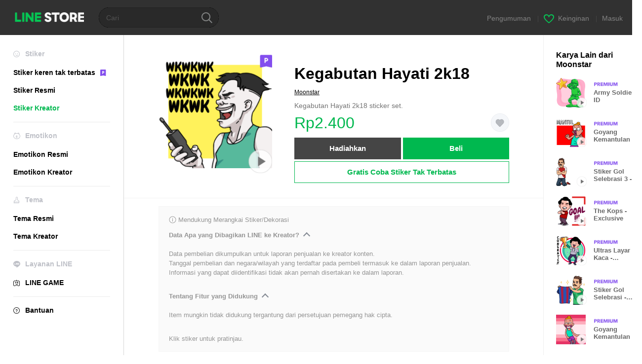

--- FILE ---
content_type: text/html;charset=UTF-8
request_url: https://store.line.me/stickershop/product/4140862/id?from=sticker
body_size: 14541
content:
<!--
  ~ Copyright (c) 2018 LINE Corporation. All rights reserved.
  ~ LINE Corporation PROPRIETARY/CONFIDENTIAL. Use is subject to license terms.
  -->

<!DOCTYPE html>
<html lang="id" data-lang="id">
<head>
  
    
  <meta charset="UTF-8" />
  <meta name="viewport" content="width=device-width, user-scalable=yes, initial-scale=1" />
  <title>Kegabutan Hayati 2k18 - Stiker LINE | LINE STORE</title>
  <meta name="description" content="Kegabutan Hayati 2k18 sticker set." />
  <meta name="format-detection" content="telephone=no" />

    
  <meta property="og:type" content="website"/>
  <meta property="og:title" content="Kegabutan Hayati 2k18 - Stiker LINE | LINE STORE" />
  <meta property="og:url" content="https://store.line.me/stickershop/product/4140862/id" />
  <meta property="og:description" content="Kegabutan Hayati 2k18 sticker set." />
  <meta property="og:site_name" content="LINE STORE" />

  <meta property="og:locale" content="id_ID" />
  <meta property="og:locale:alternative"
        content="ja_KS" /><meta property="og:locale:alternative"
        content="en_GB" /><meta property="og:locale:alternative"
        content="zh_MO" /><meta property="og:locale:alternative"
        content="zh_TW" /><meta property="og:locale:alternative"
        content="en_US" /><meta property="og:locale:alternative"
        content="id_ID" /><meta property="og:locale:alternative"
        content="th_TH" /><meta property="og:locale:alternative"
        content="en_PI" /><meta property="og:locale:alternative"
        content="ko_KR" /><meta property="og:locale:alternative"
        content="zh_HK" /><meta property="og:locale:alternative"
        content="en_UD" /><meta property="og:locale:alternative"
        content="pt_BR" /><meta property="og:locale:alternative"
        content="en_IN" /><meta property="og:locale:alternative"
        content="ja_JP" />
  
    
    
      <meta property="og:image" content="https://stickershop.line-scdn.net/stickershop/v1/product/4140862/LINEStorePC/main.png?v=1" />
      <meta name="twitter:image" content="https://stickershop.line-scdn.net/stickershop/v1/product/4140862/LINEStorePC/main.png?v=1" />
    
    
  
  <meta name="twitter:title" content="Kegabutan Hayati 2k18 - Stiker LINE | LINE STORE" />
  <meta name="twitter:description" content="Kegabutan Hayati 2k18 sticker set." />
  <meta name="twitter:card" content="summary">

    
  <link rel="canonical" href="https://store.line.me/stickershop/product/4140862/id">
  <link rel="alternate" hreflang="ja" href="https://store.line.me/stickershop/product/4140862/ja"/><link rel="alternate" hreflang="en" href="https://store.line.me/stickershop/product/4140862/en"/><link rel="alternate" hreflang="zh-Hant" href="https://store.line.me/stickershop/product/4140862/zh-Hant"/><link rel="alternate" hreflang="ko" href="https://store.line.me/stickershop/product/4140862/ko"/><link rel="alternate" hreflang="th" href="https://store.line.me/stickershop/product/4140862/th"/><link rel="alternate" hreflang="id" href="https://store.line.me/stickershop/product/4140862/id"/><link rel="alternate" hreflang="pt-BR" href="https://store.line.me/stickershop/product/4140862/pt-BR"/><link rel="alternate" hreflang="x-default" href="https://store.line.me/stickershop/product/4140862"/>

    
  
    <meta name="mobile-web-app-capable" content="yes" />
    <meta name="application-name" content="LINE STORE" />
    <meta name="apple-mobile-web-app-capable" content="yes" />
    <meta name="apple-mobile-web-app-status-bar-style" content="black" />
    <meta name="apple-mobile-web-app-title" content="LINE STORE" />
  

    
  <link rel="apple-touch-icon" sizes="228x228"
        href="https://scdn.line-apps.com/n/line_store_sp/img/apple_touch_icon_228_20160805.png" />
  <link rel="apple-touch-icon-precomposed"
        href="https://scdn.line-apps.com/n/line_store_sp/img/apple_touch_icon_144_20160805.png" />
  <link rel="icon" sizes="192x192" type="image/png"
        href="https://scdn.line-apps.com/n/line_store_sp/img/apple_touch_icon_192_20160805.png" />
  <link rel="shortcut icon" type="image/x-icon"
        href="https://scdn.line-apps.com/n/line_store_sp/img/favicon_20160805.ico" />

    
  <noscript>
    <div style="padding: 10px; text-align: center; background-color: #fffcca;">JavaScript tidak aktif.
Silakan aktifkan melalui pengaturan/setelan browser.
</div>
  </noscript>

    


<script type="application/ld+json">
  {
    "@context": "https://schema.org",
    "@type": "Product",
    "sku": "4140862",
    "url": "https://store.line.me/stickershop/product/4140862/id",
    
    "name": "Kegabutan Hayati 2k18",
    "description": "Kegabutan Hayati 2k18 sticker set.",
    "image": "https://stickershop.line-scdn.net/stickershop/v1/product/4140862/LINEStorePC/main.png?v=1",
    
    "offers": {
      "@type": "Offer",
      "price": "2400",
      "priceCurrency": "IDR",
      "url": "https://store.line.me/stickershop/product/4140862/id"
      
      ,"seller": {
         "@type": "Organization",
         "name": "Moonstar",
         "url": "https://store.line.me/stickershop/author/91864/id"
      }
      
    }
    
    
  }
</script>


  
  
  
    
      
    
  

  <link href="https://static.line-scdn.net/laicon/edge/8.0/laicon.min.css" rel="stylesheet" crossorigin="anonymous" defer/>
  <link rel="stylesheet" crossorigin="anonymous" href="https://static.line-scdn.net/line_store/19aa4ead26d/pc/css/line_store_pc.css"/>
  
  
    <link rel="stylesheet" crossorigin="anonymous" href="https://static.line-scdn.net/line_store/edge/store-vite/main.DTHwt3vr.min.css" />
  
  

</head>
<body class="ExOsMac">
<div class="LyWrap">
  
  
  <div id="header-banner-root"></div>

  <header class="LyHead">
  <h1 class="MdGHD01Logo">
    <a href="/home/id">LINE STORE</a>
  </h1>
  
  <div class="MdGHD02Search" data-widget="SearchBox">
    <form method="GET" action="/search/id">
      <span class="MdIcoSearch01 FnSearchIcon" data-test="search-icon"></span>
      <span></span>
      <input class="FnSearchInput" data-test="search-field" type="text" name="q" placeholder="Cari" value="" />
    </form>
  </div>
  <ul class="MdGHD03Util">
    <li class="mdGHD03Li">
      <a href="/notice/list/id">
        <span>Pengumuman</span>
      </a>
      <span class="mdGHD03Line">|</span>
    </li>
    <li class="mdGHD03Li" data-test="wishlist-btn">
      <a href="/wishlist/id"><span class="MdIcoWishlist01"></span><span>Keinginan</span></a>
      <span class="mdGHD03Line">|</span>
    </li>
    
    
    <li class="mdGHD03Li" data-test="login-btn"><a href="/login/id?url=%2Fstickershop%2Fproduct%2F4140862%2Fid%3Ffrom%3Dsticker" rel="nofollow">Masuk</a></li>
  </ul>
</header>
  
  
  <div class="LyContents MdCF">
    
    
      <div class="LySub">
  <nav class="MdSB06Nav" role="navigation">
    
    <ul>
      <li class="title flexVerticalCenter">
        <i class="lar la-smile"></i>
        <span>Stiker</span>
      </li>
      <li>
        <a class="flexVerticalCenter"
           href="/stickers-premium/landing/id">
            <span data-event-category="sticker"
                  data-event-label="Premium"
                  data-event-action="click_premium_sidemenu_PC">Stiker keren tak terbatas</span>
          <img src="https://static.line-scdn.net/line_store/1814c5eeaa1/pc/img/common/img_charge_premium.svg" height="14" alt="" style="margin-left: 10px;" />
        </a>
      </li>
      
        
        
      
        <li data-test="stickershop-side-menu-item">
          <a href="/stickershop/home/general/id"
             data-event-category="common"
             data-event-action="click_menu_sticker_pc">Stiker Resmi</a>
        </li>
        
      
        
        <li data-test="creators-stickershop-side-menu-item" class="ExSelected">
          <a href="/stickershop/home/user/id"
             data-event-category="common"
             data-event-action="click_menu_cm-sticker_pc">Stiker Kreator</a>
        </li>
      
        
        
      
        
        
      
        
        
      
        
        
      
        
        
      
    </ul>
    <hr>
    <ul>
      <li class="title flexVerticalCenter">
        <i class="labr la-line-friends"></i>
        <span>Emotikon</span>
      </li>
      
        
        
      
        
        
      
        
        
      
        <li data-test="emojishop-side-menu-item">
          <a href="/emojishop/home/general/id"
             data-event-category="common"
             data-event-action="click_menu_emoji_pc">Emotikon Resmi</a>
        </li>
        
      
        
        <li data-test="creators-emojishop-side-menu-item">
          <a href="/emojishop/home/creators/id"
             data-event-category="common"
             data-event-action="click_menu_cs-emoji_pc">Emotikon Kreator</a>
        </li>
      
        
        
      
        
        
      
        
        
      
    </ul>
    <hr>
    <ul>
      <li class="title flexVerticalCenter">
        <i class="lar la-brush"></i> <span>Tema</span>
      </li>
      
        
        
      
        
        
      
        
        
      
        
        
      
        
        
      
        <li data-test="themeshop-side-menu-item">
          <a href="/themeshop/home/id"
             data-event-category="common"
             data-event-action="click_menu_theme_pc">Tema Resmi</a>
        </li>
        
      
        
        <li data-test="creators-themeshop-side-menu-item">
          <a href="/themeshop/home/creators/id"
             data-event-category="common"
             data-event-action="click_menu_cs-theme_pc">Tema Kreator</a>
        </li>
      
        
        
      
    </ul>
    <hr>
    <ul data-test="side-menu">
      <li class="title flexVerticalCenter">
        <i class="labr la-line-messenger-alt"></i>
        <span>Layanan LINE</span>
      </li>
      
        
        
        
        
        
        
        
      
        
        
        
        
        
        
        
      
        
        
        
        
        
        
        
      
        
        
        
        
        
        
        
      
        
        
        
        
        
        
        
      
        
        
        
        
        
        
        
      
        
        
        
        
        
        
        
      
        
        
        <li data-test="gameshop-side-menu-item">
          <a class="flexVerticalCenter" href="/game/id">
            <i class="labr la-line-faceplay"></i>
            <span data-event-category="common"
                  data-event-action="click_menu_game_pc">LINE GAME</span>
          </a>
        </li>
        
        
        
        
      
    </ul>
    <hr>
    <ul>
      <li>
        <a class="flexVerticalCenter" href="https://help.line.me/webstore/web?lang=id">
          <i class="lar la-question-circle"></i>
          <span>Bantuan</span>
        </a>
      </li>
    </ul>
  </nav>
  
</div>
    
    
    
    <div class="LyMain" role="main">
      
  
    
      
    
  

      
      <section class="MdBox03">
        <div class="mdBox03Inner01">
          
          
          <!-- Movie Button Over-->
          <div class="MdCMN38EndTop mdCMN38Sticker">
            
              
              
              
                
  <div class="mdCMN38Img"
       ref="mainImage"
       data-widget="EndpageMainStickerPlayer"
       data-widget-id="MainSticker"
       data-preview='{ &quot;type&quot; : &quot;animation&quot;, &quot;id&quot; : &quot;4140862&quot;, &quot;staticUrl&quot; : &quot;https://stickershop.line-scdn.net/stickershop/v1/product/4140862/LINEStorePC/main.png?v=1&quot;, &quot;animationUrl&quot; : &quot;https://stickershop.line-scdn.net/stickershop/v1/product/4140862/iPhone/main_animation@2x.png?v=1&quot;, &quot;popupUrl&quot; : &quot;&quot;, &quot;soundUrl&quot; : &quot;&quot; }'>
    <img class="FnImage"
         width="230" height="230" src="https://stickershop.line-scdn.net/stickershop/v1/product/4140862/LINEStorePC/main.png?v=1" alt="Kegabutan Hayati 2k18" />
    <div class="MdIcoPremium_b">Premium</div>
    
      
  
    <span class="MdIcoPlay_b" data-test="animation-sticker-icon">Animation only icon</span>
    
    
    
    
    
    
    
    
  

    
    <div class="FnPreviewWrapper"></div>
  </div>

              
            
            <ul class="mdCMN38Item01">
              <div class="mdCMN38Item0lHead">
                
                
                <p class="mdCMN38Item01Ttl" data-test="sticker-name-title">Kegabutan Hayati 2k18</p>
              </div>
              <a class="mdCMN38Item01Author" data-test="sticker-author" href="/stickershop/author/91864/id">Moonstar</a>
              <p class="mdCMN38Item01Txt">Kegabutan Hayati 2k18 sticker set.</p>
              <div class="mdCMN38Item01Info" data-test="sticker-price-info">
                
                  <p class="mdCMN38Item01Price" data-test="sticker-price">Rp2.400</p>
                  
                
                <p class="mdCMN38Item01Wish"
                   onclick="moveToAddWish()">
                  <label class="MdIco01Wish">
                    <input type="checkbox" name="" value=""  data-widget="WishCheckbox">
                    <span class="mdIco01WishTxt" data-test="wish-btn">リストに追加する</span>
                  </label>
                </p>
                <script>/*<![CDATA[*/
                function moveToAddWish(){
                  document.location = "\/login\/id?url=\/stickershop\/product\/4140862\/wish\/id?_csrf%3D991ee22f-ba3f-45ef-bcee-42955caf1ae0";
                }
                /*]]>*/</script>
              </div>
              
  

              
              
                <ul class="mdCMN38Item01Ul" data-widget="PurchaseButtons" data-widget-id="PurchaseButtons" data-custom-sticker="CustomSticker">
                  
                  
                    <li>
                      
  
  
    <button class="MdBtn01P02"
            data-test="present-btn"
            data-event-label="sticker_creators"
            data-widget="LinkButton"
            data-trigger-target="ModalWindowPresent"
            data-href="/login/?url=%2Fstickershop%2Fproduct%2F4140862%2Fid%3Ffrom%3Dsticker">Hadiahkan</button>
  

                    </li>
                    <li>
                      
  
  
    <button class="MdBtn01P01"
            data-test="purchase-btn"
            rel="nofollow"
            data-event-label="sticker_creators"
            data-href="/stickershop/payment?packageId=4140862&amp;confirmedPrice=Rp2.400"
            data-win-height="800"
            data-win-width="815"
            data-widget="PopUpButton"
            data-reload="true">Beli</button>
  

                    </li>
                  
                </ul>
              
              
              <div class="mdCMN38Item01Sub">
                <button type="button" class="MdBtn03 mdBtn03P01"
                        data-widget="LinkButton"
                        data-href="/stickers-premium/redirectToSubscriptionLpIfNeeded/id?packageId=4140862"
                        data-event-category="sticker"
                        data-event-label="sticker_creators"
                        data-event-action="click_sticker_premium_trial_PC">Gratis Coba Stiker Tak Terbatas</button>
                
                
                
                
                
                
                
              </div>
              
              
              
            </ul>
          </div>
          <div class="MdHLine01"></div>
          
            
            
            
              
  <div class="MdCMN09DetailView mdCMN09Sticker">
    
  <div class="mdCMN09Preview">
    <div class="mdCMN09PreviewTxt" data-test="preview-text">
      
        
  <div class="supported-feature">
    <svg width="15" height="15" viewBox="0 0 13 13" fill="none" xmlns="http://www.w3.org/2000/svg">
      <g clip-path="url(#clip0_140_10867)">
        <path fill-rule="evenodd" clip-rule="evenodd" d="M6.5 11.7C9.37188 11.7 11.7 9.37188 11.7 6.5C11.7 3.62812 9.37188 1.3 6.5 1.3C3.62812 1.3 1.3 3.62812 1.3 6.5C1.3 9.37188 3.62812 11.7 6.5 11.7ZM12.5 6.5C12.5 9.81371 9.81371 12.5 6.5 12.5C3.18629 12.5 0.5 9.81371 0.5 6.5C0.5 3.18629 3.18629 0.5 6.5 0.5C9.81371 0.5 12.5 3.18629 12.5 6.5ZM6 4.7V3.5H7V4.7H6ZM6 5.5V9.5H7V5.5H6Z" fill="#949494"/>
      </g>
      <defs>
        <clipPath id="clip0_140_10867">
          <rect width="13" height="13" fill="white"/>
        </clipPath>
      </defs>
    </svg>
    <p style="margin-left: 4px">Mendukung Merangkai Stiker/Dekorasi</p>
  </div>

      
      
      
        
  <div data-widget="CreatorDisclaimerAccordion"
       data-update-collapse-disclaimer-api-param="USER_DISCLAIMER"
       data-update-collapse-disclaimer-api="/api/disclaimer/update/id"
       style="margin-bottom: 10px;">
    <div class="accordion-button"
         data-collapse-target="#disclaimer"
         data-test="disclaimer-accordion-button">
      <span>Data Apa yang Dibagikan LINE ke Kreator?</span>
    </div>
    <p id="disclaimer" data-test="disclaimer">
      <br>
      Data pembelian dikumpulkan untuk laporan penjualan ke kreator konten.<br>Tanggal pembelian dan negara/wilayah yang terdaftar pada pembeli termasuk ke dalam laporan penjualan. Informasi yang dapat diidentifikasi tidak akan pernah disertakan ke dalam laporan.
    </p>
  </div>

        <br>
      
      
        
  <div data-widget="CreatorDisclaimerAccordion"
       data-update-collapse-disclaimer-api-param="FEATURE_SUPPORTED_DISCLAIMER"
       data-update-collapse-disclaimer-api="/api/disclaimer/update/id"
       style="margin-bottom: 10px;">
    <div class="accordion-button"
         data-collapse-target="#disclaimer-supported-feature"
         data-test="disclaimer-accordion-button">
      <span>Tentang Fitur yang Didukung</span>
    </div>
    <p id="disclaimer-supported-feature" data-test="disclaimer">
      <br />
      Item mungkin tidak didukung tergantung dari persetujuan pemegang hak cipta.
      <br /><br />
    </p>
  </div>

      
      Klik stiker untuk pratinjau.
    </div>
  </div>

    <div class="mdCMN09ImgList"
         data-widget="EndpageStickerListPlayer"
         data-is-big="false"
         data-widget-id="StickerPreview">
    <div class="MdLoader FnLoading" style="opacity: 0">
      <div class="mdLoaderInner mdLoaderDetail">
        <div class="mdLoadSpinner"></div>
      </div>
    </div>
    <div class="MdLoader FnReloadBtn" style="opacity: 0">
      <div class="mdLoaderInner">
        <p class="mdLoadReLoad"
           data-event-label="sticker_creators">Coba Lagi</p>
      </div>
     </div>
     <div class="mdCMN09ImgListWarp">
       <ul class="mdCMN09Ul FnStickerList">
         
  <li class="mdCMN09Li FnStickerPreviewItem animation-sticker "
      data-preview='{ &quot;type&quot; : &quot;animation&quot;, &quot;id&quot; : &quot;65177342&quot;, &quot;staticUrl&quot; : &quot;https://stickershop.line-scdn.net/stickershop/v1/sticker/65177342/iPhone/sticker@2x.png?v=1&quot;, &quot;fallbackStaticUrl&quot; : &quot;https://stickershop.line-scdn.net/stickershop/v1/sticker/65177342/iPhone/sticker@2x.png?v=1&quot;, &quot;animationUrl&quot; : &quot;https://stickershop.line-scdn.net/stickershop/v1/sticker/65177342/iPhone/sticker_animation@2x.png?v=1&quot;, &quot;popupUrl&quot; : &quot;&quot;, &quot;soundUrl&quot; : &quot;&quot; }'
      data-test="sticker-item"
  >
    
    
    <div class="mdCMN09LiInner FnImage">
      <span class="mdCMN09Image" style="background-image:url(https://stickershop.line-scdn.net/stickershop/v1/sticker/65177342/iPhone/sticker@2x.png?v=1);"></span>
    </div>
    
  

    <div class="mdCMN09ImgPreview FnPreviewImage MdNonDisp">
      <span class="mdCMN09Image FnPreview" style="background-image:url(https://stickershop.line-scdn.net/stickershop/v1/sticker/65177342/iPhone/sticker@2x.png?v=1);"></span>
      
  

    </div>
    
  </li>
  <li class="mdCMN09Li FnStickerPreviewItem animation-sticker "
      data-preview='{ &quot;type&quot; : &quot;animation&quot;, &quot;id&quot; : &quot;65177343&quot;, &quot;staticUrl&quot; : &quot;https://stickershop.line-scdn.net/stickershop/v1/sticker/65177343/iPhone/sticker@2x.png?v=1&quot;, &quot;fallbackStaticUrl&quot; : &quot;https://stickershop.line-scdn.net/stickershop/v1/sticker/65177343/iPhone/sticker@2x.png?v=1&quot;, &quot;animationUrl&quot; : &quot;https://stickershop.line-scdn.net/stickershop/v1/sticker/65177343/iPhone/sticker_animation@2x.png?v=1&quot;, &quot;popupUrl&quot; : &quot;&quot;, &quot;soundUrl&quot; : &quot;&quot; }'
      data-test="sticker-item"
  >
    
    
    <div class="mdCMN09LiInner FnImage">
      <span class="mdCMN09Image" style="background-image:url(https://stickershop.line-scdn.net/stickershop/v1/sticker/65177343/iPhone/sticker@2x.png?v=1);"></span>
    </div>
    
  

    <div class="mdCMN09ImgPreview FnPreviewImage MdNonDisp">
      <span class="mdCMN09Image FnPreview" style="background-image:url(https://stickershop.line-scdn.net/stickershop/v1/sticker/65177343/iPhone/sticker@2x.png?v=1);"></span>
      
  

    </div>
    
  </li>
  <li class="mdCMN09Li FnStickerPreviewItem animation-sticker "
      data-preview='{ &quot;type&quot; : &quot;animation&quot;, &quot;id&quot; : &quot;65177344&quot;, &quot;staticUrl&quot; : &quot;https://stickershop.line-scdn.net/stickershop/v1/sticker/65177344/iPhone/sticker@2x.png?v=1&quot;, &quot;fallbackStaticUrl&quot; : &quot;https://stickershop.line-scdn.net/stickershop/v1/sticker/65177344/iPhone/sticker@2x.png?v=1&quot;, &quot;animationUrl&quot; : &quot;https://stickershop.line-scdn.net/stickershop/v1/sticker/65177344/iPhone/sticker_animation@2x.png?v=1&quot;, &quot;popupUrl&quot; : &quot;&quot;, &quot;soundUrl&quot; : &quot;&quot; }'
      data-test="sticker-item"
  >
    
    
    <div class="mdCMN09LiInner FnImage">
      <span class="mdCMN09Image" style="background-image:url(https://stickershop.line-scdn.net/stickershop/v1/sticker/65177344/iPhone/sticker@2x.png?v=1);"></span>
    </div>
    
  

    <div class="mdCMN09ImgPreview FnPreviewImage MdNonDisp">
      <span class="mdCMN09Image FnPreview" style="background-image:url(https://stickershop.line-scdn.net/stickershop/v1/sticker/65177344/iPhone/sticker@2x.png?v=1);"></span>
      
  

    </div>
    
  </li>
  <li class="mdCMN09Li FnStickerPreviewItem animation-sticker "
      data-preview='{ &quot;type&quot; : &quot;animation&quot;, &quot;id&quot; : &quot;65177345&quot;, &quot;staticUrl&quot; : &quot;https://stickershop.line-scdn.net/stickershop/v1/sticker/65177345/iPhone/sticker@2x.png?v=1&quot;, &quot;fallbackStaticUrl&quot; : &quot;https://stickershop.line-scdn.net/stickershop/v1/sticker/65177345/iPhone/sticker@2x.png?v=1&quot;, &quot;animationUrl&quot; : &quot;https://stickershop.line-scdn.net/stickershop/v1/sticker/65177345/iPhone/sticker_animation@2x.png?v=1&quot;, &quot;popupUrl&quot; : &quot;&quot;, &quot;soundUrl&quot; : &quot;&quot; }'
      data-test="sticker-item"
  >
    
    
    <div class="mdCMN09LiInner FnImage">
      <span class="mdCMN09Image" style="background-image:url(https://stickershop.line-scdn.net/stickershop/v1/sticker/65177345/iPhone/sticker@2x.png?v=1);"></span>
    </div>
    
  

    <div class="mdCMN09ImgPreview FnPreviewImage MdNonDisp">
      <span class="mdCMN09Image FnPreview" style="background-image:url(https://stickershop.line-scdn.net/stickershop/v1/sticker/65177345/iPhone/sticker@2x.png?v=1);"></span>
      
  

    </div>
    
  </li>
  <li class="mdCMN09Li FnStickerPreviewItem animation-sticker "
      data-preview='{ &quot;type&quot; : &quot;animation&quot;, &quot;id&quot; : &quot;65177346&quot;, &quot;staticUrl&quot; : &quot;https://stickershop.line-scdn.net/stickershop/v1/sticker/65177346/iPhone/sticker@2x.png?v=1&quot;, &quot;fallbackStaticUrl&quot; : &quot;https://stickershop.line-scdn.net/stickershop/v1/sticker/65177346/iPhone/sticker@2x.png?v=1&quot;, &quot;animationUrl&quot; : &quot;https://stickershop.line-scdn.net/stickershop/v1/sticker/65177346/iPhone/sticker_animation@2x.png?v=1&quot;, &quot;popupUrl&quot; : &quot;&quot;, &quot;soundUrl&quot; : &quot;&quot; }'
      data-test="sticker-item"
  >
    
    
    <div class="mdCMN09LiInner FnImage">
      <span class="mdCMN09Image" style="background-image:url(https://stickershop.line-scdn.net/stickershop/v1/sticker/65177346/iPhone/sticker@2x.png?v=1);"></span>
    </div>
    
  

    <div class="mdCMN09ImgPreview FnPreviewImage MdNonDisp">
      <span class="mdCMN09Image FnPreview" style="background-image:url(https://stickershop.line-scdn.net/stickershop/v1/sticker/65177346/iPhone/sticker@2x.png?v=1);"></span>
      
  

    </div>
    
  </li>
  <li class="mdCMN09Li FnStickerPreviewItem animation-sticker "
      data-preview='{ &quot;type&quot; : &quot;animation&quot;, &quot;id&quot; : &quot;65177347&quot;, &quot;staticUrl&quot; : &quot;https://stickershop.line-scdn.net/stickershop/v1/sticker/65177347/iPhone/sticker@2x.png?v=1&quot;, &quot;fallbackStaticUrl&quot; : &quot;https://stickershop.line-scdn.net/stickershop/v1/sticker/65177347/iPhone/sticker@2x.png?v=1&quot;, &quot;animationUrl&quot; : &quot;https://stickershop.line-scdn.net/stickershop/v1/sticker/65177347/iPhone/sticker_animation@2x.png?v=1&quot;, &quot;popupUrl&quot; : &quot;&quot;, &quot;soundUrl&quot; : &quot;&quot; }'
      data-test="sticker-item"
  >
    
    
    <div class="mdCMN09LiInner FnImage">
      <span class="mdCMN09Image" style="background-image:url(https://stickershop.line-scdn.net/stickershop/v1/sticker/65177347/iPhone/sticker@2x.png?v=1);"></span>
    </div>
    
  

    <div class="mdCMN09ImgPreview FnPreviewImage MdNonDisp">
      <span class="mdCMN09Image FnPreview" style="background-image:url(https://stickershop.line-scdn.net/stickershop/v1/sticker/65177347/iPhone/sticker@2x.png?v=1);"></span>
      
  

    </div>
    
  </li>
  <li class="mdCMN09Li FnStickerPreviewItem animation-sticker "
      data-preview='{ &quot;type&quot; : &quot;animation&quot;, &quot;id&quot; : &quot;65177348&quot;, &quot;staticUrl&quot; : &quot;https://stickershop.line-scdn.net/stickershop/v1/sticker/65177348/iPhone/sticker@2x.png?v=1&quot;, &quot;fallbackStaticUrl&quot; : &quot;https://stickershop.line-scdn.net/stickershop/v1/sticker/65177348/iPhone/sticker@2x.png?v=1&quot;, &quot;animationUrl&quot; : &quot;https://stickershop.line-scdn.net/stickershop/v1/sticker/65177348/iPhone/sticker_animation@2x.png?v=1&quot;, &quot;popupUrl&quot; : &quot;&quot;, &quot;soundUrl&quot; : &quot;&quot; }'
      data-test="sticker-item"
  >
    
    
    <div class="mdCMN09LiInner FnImage">
      <span class="mdCMN09Image" style="background-image:url(https://stickershop.line-scdn.net/stickershop/v1/sticker/65177348/iPhone/sticker@2x.png?v=1);"></span>
    </div>
    
  

    <div class="mdCMN09ImgPreview FnPreviewImage MdNonDisp">
      <span class="mdCMN09Image FnPreview" style="background-image:url(https://stickershop.line-scdn.net/stickershop/v1/sticker/65177348/iPhone/sticker@2x.png?v=1);"></span>
      
  

    </div>
    
  </li>
  <li class="mdCMN09Li FnStickerPreviewItem animation-sticker "
      data-preview='{ &quot;type&quot; : &quot;animation&quot;, &quot;id&quot; : &quot;65177349&quot;, &quot;staticUrl&quot; : &quot;https://stickershop.line-scdn.net/stickershop/v1/sticker/65177349/iPhone/sticker@2x.png?v=1&quot;, &quot;fallbackStaticUrl&quot; : &quot;https://stickershop.line-scdn.net/stickershop/v1/sticker/65177349/iPhone/sticker@2x.png?v=1&quot;, &quot;animationUrl&quot; : &quot;https://stickershop.line-scdn.net/stickershop/v1/sticker/65177349/iPhone/sticker_animation@2x.png?v=1&quot;, &quot;popupUrl&quot; : &quot;&quot;, &quot;soundUrl&quot; : &quot;&quot; }'
      data-test="sticker-item"
  >
    
    
    <div class="mdCMN09LiInner FnImage">
      <span class="mdCMN09Image" style="background-image:url(https://stickershop.line-scdn.net/stickershop/v1/sticker/65177349/iPhone/sticker@2x.png?v=1);"></span>
    </div>
    
  

    <div class="mdCMN09ImgPreview FnPreviewImage MdNonDisp">
      <span class="mdCMN09Image FnPreview" style="background-image:url(https://stickershop.line-scdn.net/stickershop/v1/sticker/65177349/iPhone/sticker@2x.png?v=1);"></span>
      
  

    </div>
    
  </li>

       </ul>
       <div class="MdOverlay01 FnStickerPreviewOverlay MdNonDisp" style="pointer-events: none;"></div>
     </div>
     <div class="FnPreviewWrapper MdNonDisp">
       <div class="MdOverlay FnOverlay"></div>
       <div class="MdLYR11Sticker FnPopupCanvasWrapper">
         <div class="mdLYR11BigImg FnImgWrapper MdNonDisp"></div>
       </div>
     </div>
     </div>
     <p class="mdCMN09Copy">©2018 Feriko Yulianto</p>
     <p class="mdCMN09Txt">
       <a href="javascript:;"
          data-widget="EventTrigger"
          data-event-name="openModalWindow"
          data-event-target="EnvironmentCaution">Catatan</a>
       <a href="/report/stickershop/4140862/id"
          data-widget="PopUpButton"
          data-win-height="760"
          data-win-width="692"
          data-reload="true"
          data-test="report-btn">Laporkan</a>
    </p>
    <div class="MdCMN22Share">
  <ul class="mdCMN22ShareUl">
    <li class="mdCMN22ShareLi">
      <a href="javascript:;"
         data-test="line-btn"
         data-widget="ShareButton"
         data-type="line_timeline"
         title="LINE" data-share-text="Kegabutan Hayati 2k18 - Stiker LINE | LINE STORE" data-share-url="https://store.line.me/stickershop/product/4140862/id">
        <span class="mdCMN22ShareLINE">LINE Share</span>
      </a>
    </li>
    <li class="mdCMN22ShareLi">
      <a href="javascript:;"
         data-test="twitter-btn"
         data-widget="ShareButton"
         data-type="tw"
         title="X (Twitter)" data-share-text="Kegabutan Hayati 2k18 - Stiker LINE | LINE STORE" data-share-url="https://store.line.me/stickershop/product/4140862/id">
        <span class="mdCMN22ShareTW">X (Twitter) Share</span>
      </a>
    </li>
    <li class="mdCMN22ShareLi">
      <a href="javascript:;"
         data-test="facebook-btn"
         data-widget="ShareButton"
         data-type="fb"
         title="Facebook" data-share-text="Kegabutan Hayati 2k18 - Stiker LINE | LINE STORE" data-share-url="https://store.line.me/stickershop/product/4140862/id">
        <span class="mdCMN22ShareFB">Facebook Share</span>
      </a>
    </li>
  </ul>
  <!--/MdCMN22Share-->
</div>
  </div>

            
          
        </div>
        
          <div class="mdBox03Inner02">
            <div class="MdHead01">
              <h2 class="MdTtl02" data-test="other-sticker-title">Karya Lain dari Moonstar</h2>
            </div>
            <div class="MdCMN01List">
              <ul class="mdCMN01Ul" data-test="other-sticker-list">
                <li class="mdCMN01Li">
                  <a href="/stickershop/product/6319671/id?from=sticker"
                     data-event-category="sticker"
                     data-event-label="author"
                     data-event-action="click_other_product"
                     title="Army Soldiers ID">
                    <div class="MdCMN07Item mdCMN07Sticker">
                      <div class="mdCMN07Img" data-test="other-sticker-img">
                        
  
  <img height="60"
       width="60"
       alt="Army Soldiers ID"
       src="https://stickershop.line-scdn.net/stickershop/v1/product/6319671/LINEStorePC/main.png?v=1" />


                        
                        
  
    <span class="MdIcoPlay_s" data-test="animation-sticker-icon">Animation only icon</span>
    
    
    
    
    
    
    
    
  

                        
                      </div>
                      
  <div class="mdCMN07Txt">
    
  
  
  <span class="MdIco01Premium">Premium</span>

    <h3 class="mdCMN07Ttl" data-test="other-author-name">Army Soldiers ID</h3>
  </div>

                    </div>
                  </a>
                  
                </li>
                <li class="mdCMN01Li">
                  <a href="/stickershop/product/4585891/id?from=sticker"
                     data-event-category="sticker"
                     data-event-label="author"
                     data-event-action="click_other_product"
                     title="Goyang Kemantulan">
                    <div class="MdCMN07Item mdCMN07Sticker">
                      <div class="mdCMN07Img" data-test="other-sticker-img">
                        
  
  <img height="60"
       width="60"
       alt="Goyang Kemantulan"
       src="https://stickershop.line-scdn.net/stickershop/v1/product/4585891/LINEStorePC/main.png?v=1" />


                        
                        
  
    <span class="MdIcoPlay_s" data-test="animation-sticker-icon">Animation only icon</span>
    
    
    
    
    
    
    
    
  

                        
                      </div>
                      
  <div class="mdCMN07Txt">
    
  
  
  <span class="MdIco01Premium">Premium</span>

    <h3 class="mdCMN07Ttl" data-test="other-author-name">Goyang Kemantulan</h3>
  </div>

                    </div>
                  </a>
                  
                </li>
                <li class="mdCMN01Li">
                  <a href="/stickershop/product/1518729/id?from=sticker"
                     data-event-category="sticker"
                     data-event-label="author"
                     data-event-action="click_other_product"
                     title="Stiker Gol Selebrasi 3 - Animated">
                    <div class="MdCMN07Item mdCMN07Sticker">
                      <div class="mdCMN07Img" data-test="other-sticker-img">
                        
  
  <img height="60"
       width="60"
       alt="Stiker Gol Selebrasi 3 - Animated"
       src="https://stickershop.line-scdn.net/stickershop/v1/product/1518729/LINEStorePC/main.png?v=1" />


                        
                        
  
    <span class="MdIcoPlay_s" data-test="animation-sticker-icon">Animation only icon</span>
    
    
    
    
    
    
    
    
  

                        
                      </div>
                      
  <div class="mdCMN07Txt">
    
  
  
  <span class="MdIco01Premium">Premium</span>

    <h3 class="mdCMN07Ttl" data-test="other-author-name">Stiker Gol Selebrasi 3 - Animated</h3>
  </div>

                    </div>
                  </a>
                  
                </li>
                <li class="mdCMN01Li">
                  <a href="/stickershop/product/3819813/id?from=sticker"
                     data-event-category="sticker"
                     data-event-label="author"
                     data-event-action="click_other_product"
                     title="The Kops - Exclusive">
                    <div class="MdCMN07Item mdCMN07Sticker">
                      <div class="mdCMN07Img" data-test="other-sticker-img">
                        
  
  <img height="60"
       width="60"
       alt="The Kops - Exclusive"
       src="https://stickershop.line-scdn.net/stickershop/v1/product/3819813/LINEStorePC/main.png?v=1" />


                        
                        
  
    <span class="MdIcoPlay_s" data-test="animation-sticker-icon">Animation only icon</span>
    
    
    
    
    
    
    
    
  

                        
                      </div>
                      
  <div class="mdCMN07Txt">
    
  
  
  <span class="MdIco01Premium">Premium</span>

    <h3 class="mdCMN07Ttl" data-test="other-author-name">The Kops - Exclusive</h3>
  </div>

                    </div>
                  </a>
                  
                </li>
                <li class="mdCMN01Li">
                  <a href="/stickershop/product/3661418/id?from=sticker"
                     data-event-category="sticker"
                     data-event-label="author"
                     data-event-action="click_other_product"
                     title="Ultras Layar Kaca - Eksklusif">
                    <div class="MdCMN07Item mdCMN07Sticker">
                      <div class="mdCMN07Img" data-test="other-sticker-img">
                        
  
  <img height="60"
       width="60"
       alt="Ultras Layar Kaca - Eksklusif"
       src="https://stickershop.line-scdn.net/stickershop/v1/product/3661418/LINEStorePC/main.png?v=1" />


                        
                        
  
    <span class="MdIcoPlay_s" data-test="animation-sticker-icon">Animation only icon</span>
    
    
    
    
    
    
    
    
  

                        
                      </div>
                      
  <div class="mdCMN07Txt">
    
  
  
  <span class="MdIco01Premium">Premium</span>

    <h3 class="mdCMN07Ttl" data-test="other-author-name">Ultras Layar Kaca - Eksklusif</h3>
  </div>

                    </div>
                  </a>
                  
                </li>
                <li class="mdCMN01Li">
                  <a href="/stickershop/product/1439103/id?from=sticker"
                     data-event-category="sticker"
                     data-event-label="author"
                     data-event-action="click_other_product"
                     title="Stiker Gol Selebrasi - Animated">
                    <div class="MdCMN07Item mdCMN07Sticker">
                      <div class="mdCMN07Img" data-test="other-sticker-img">
                        
  
  <img height="60"
       width="60"
       alt="Stiker Gol Selebrasi - Animated"
       src="https://stickershop.line-scdn.net/stickershop/v1/product/1439103/LINEStorePC/main.png?v=1" />


                        
                        
  
    <span class="MdIcoPlay_s" data-test="animation-sticker-icon">Animation only icon</span>
    
    
    
    
    
    
    
    
  

                        
                      </div>
                      
  <div class="mdCMN07Txt">
    
  
  
  <span class="MdIco01Premium">Premium</span>

    <h3 class="mdCMN07Ttl" data-test="other-author-name">Stiker Gol Selebrasi - Animated</h3>
  </div>

                    </div>
                  </a>
                  
                </li>
                <li class="mdCMN01Li">
                  <a href="/stickershop/product/4696868/id?from=sticker"
                     data-event-category="sticker"
                     data-event-label="author"
                     data-event-action="click_other_product"
                     title="Goyang Kemantulan 2">
                    <div class="MdCMN07Item mdCMN07Sticker">
                      <div class="mdCMN07Img" data-test="other-sticker-img">
                        
  
  <img height="60"
       width="60"
       alt="Goyang Kemantulan 2"
       src="https://stickershop.line-scdn.net/stickershop/v1/product/4696868/LINEStorePC/main.png?v=1" />


                        
                        
  
    <span class="MdIcoPlay_s" data-test="animation-sticker-icon">Animation only icon</span>
    
    
    
    
    
    
    
    
  

                        
                      </div>
                      
  <div class="mdCMN07Txt">
    
  
  
  <span class="MdIco01Premium">Premium</span>

    <h3 class="mdCMN07Ttl" data-test="other-author-name">Goyang Kemantulan 2</h3>
  </div>

                    </div>
                  </a>
                  
                </li>
                <li class="mdCMN01Li">
                  <a href="/stickershop/product/6016001/id?from=sticker"
                     data-event-category="sticker"
                     data-event-label="author"
                     data-event-action="click_other_product"
                     title="Stiker Gajah - Jelek!">
                    <div class="MdCMN07Item mdCMN07Sticker">
                      <div class="mdCMN07Img" data-test="other-sticker-img">
                        
  
  <img height="60"
       width="60"
       alt="Stiker Gajah - Jelek!"
       src="https://stickershop.line-scdn.net/stickershop/v1/product/6016001/LINEStorePC/main.png?v=1" />


                        
                        
  
    <span class="MdIcoPlay_s" data-test="animation-sticker-icon">Animation only icon</span>
    
    
    
    
    
    
    
    
  

                        
                      </div>
                      
  <div class="mdCMN07Txt">
    
  
  
  <span class="MdIco01Premium">Premium</span>

    <h3 class="mdCMN07Ttl" data-test="other-author-name">Stiker Gajah - Jelek!</h3>
  </div>

                    </div>
                  </a>
                  
                </li>
                <li class="mdCMN01Li">
                  <a href="/stickershop/product/1447680/id?from=sticker"
                     data-event-category="sticker"
                     data-event-label="author"
                     data-event-action="click_other_product"
                     title="Stiker Gol Selebrasi 2 - Animated">
                    <div class="MdCMN07Item mdCMN07Sticker">
                      <div class="mdCMN07Img" data-test="other-sticker-img">
                        
  
  <img height="60"
       width="60"
       alt="Stiker Gol Selebrasi 2 - Animated"
       src="https://stickershop.line-scdn.net/stickershop/v1/product/1447680/LINEStorePC/main.png?v=1" />


                        
                        
  
    <span class="MdIcoPlay_s" data-test="animation-sticker-icon">Animation only icon</span>
    
    
    
    
    
    
    
    
  

                        
                      </div>
                      
  <div class="mdCMN07Txt">
    
  
  
  <span class="MdIco01Premium">Premium</span>

    <h3 class="mdCMN07Ttl" data-test="other-author-name">Stiker Gol Selebrasi 2 - Animated</h3>
  </div>

                    </div>
                  </a>
                  
                </li>
                <li class="mdCMN01Li">
                  <a href="/stickershop/product/6008032/id?from=sticker"
                     data-event-category="sticker"
                     data-event-label="author"
                     data-event-action="click_other_product"
                     title="Kejamuran 2 : Cute!">
                    <div class="MdCMN07Item mdCMN07Sticker">
                      <div class="mdCMN07Img" data-test="other-sticker-img">
                        
  
  <img height="60"
       width="60"
       alt="Kejamuran 2 : Cute!"
       src="https://stickershop.line-scdn.net/stickershop/v1/product/6008032/LINEStorePC/main.png?v=1" />


                        
                        
  
    <span class="MdIcoPlay_s" data-test="animation-sticker-icon">Animation only icon</span>
    
    
    
    
    
    
    
    
  

                        
                      </div>
                      
  <div class="mdCMN07Txt">
    
  
  
  <span class="MdIco01Premium">Premium</span>

    <h3 class="mdCMN07Ttl" data-test="other-author-name">Kejamuran 2 : Cute!</h3>
  </div>

                    </div>
                  </a>
                  
                </li>
                <li class="mdCMN01Li">
                  <a href="/stickershop/product/1502786/id?from=sticker"
                     data-event-category="sticker"
                     data-event-label="author"
                     data-event-action="click_other_product"
                     title="Amazing Sloth">
                    <div class="MdCMN07Item mdCMN07Sticker">
                      <div class="mdCMN07Img" data-test="other-sticker-img">
                        
  
  <img height="60"
       width="60"
       alt="Amazing Sloth"
       src="https://stickershop.line-scdn.net/stickershop/v1/product/1502786/LINEStorePC/main.png?v=1" />


                        
                        
  
    <span class="MdIcoPlay_s" data-test="animation-sticker-icon">Animation only icon</span>
    
    
    
    
    
    
    
    
  

                        
                      </div>
                      
  <div class="mdCMN07Txt">
    
  
  
  <span class="MdIco01Premium">Premium</span>

    <h3 class="mdCMN07Ttl" data-test="other-author-name">Amazing Sloth</h3>
  </div>

                    </div>
                  </a>
                  
                </li>
                <li class="mdCMN01Li">
                  <a href="/stickershop/product/1542957/id?from=sticker"
                     data-event-category="sticker"
                     data-event-label="author"
                     data-event-action="click_other_product"
                     title="Semacam Kekinian">
                    <div class="MdCMN07Item mdCMN07Sticker">
                      <div class="mdCMN07Img" data-test="other-sticker-img">
                        
  
  <img height="60"
       width="60"
       alt="Semacam Kekinian"
       src="https://stickershop.line-scdn.net/stickershop/v1/product/1542957/LINEStorePC/main.png?v=2" />


                        
                        
  
    <span class="MdIcoPlay_s" data-test="animation-sticker-icon">Animation only icon</span>
    
    
    
    
    
    
    
    
  

                        
                      </div>
                      
  <div class="mdCMN07Txt">
    
  
  
  <span class="MdIco01Premium">Premium</span>

    <h3 class="mdCMN07Ttl" data-test="other-author-name">Semacam Kekinian</h3>
  </div>

                    </div>
                  </a>
                  
                </li>
                <li class="mdCMN01Li">
                  <a href="/stickershop/product/1428831/id?from=sticker"
                     data-event-category="sticker"
                     data-event-label="author"
                     data-event-action="click_other_product"
                     title="Fruit Heroes 2 - Animated">
                    <div class="MdCMN07Item mdCMN07Sticker">
                      <div class="mdCMN07Img" data-test="other-sticker-img">
                        
  
  <img height="60"
       width="60"
       alt="Fruit Heroes 2 - Animated"
       src="https://stickershop.line-scdn.net/stickershop/v1/product/1428831/LINEStorePC/main.png?v=1" />


                        
                        
  
    <span class="MdIcoPlay_s" data-test="animation-sticker-icon">Animation only icon</span>
    
    
    
    
    
    
    
    
  

                        
                      </div>
                      
  <div class="mdCMN07Txt">
    
  
  
  <span class="MdIco01Premium">Premium</span>

    <h3 class="mdCMN07Ttl" data-test="other-author-name">Fruit Heroes 2 - Animated</h3>
  </div>

                    </div>
                  </a>
                  
                </li>
                <li class="mdCMN01Li">
                  <a href="/stickershop/product/1434490/id?from=sticker"
                     data-event-category="sticker"
                     data-event-label="author"
                     data-event-action="click_other_product"
                     title="Ngakak Jahat - Animated">
                    <div class="MdCMN07Item mdCMN07Sticker">
                      <div class="mdCMN07Img" data-test="other-sticker-img">
                        
  
  <img height="60"
       width="60"
       alt="Ngakak Jahat - Animated"
       src="https://stickershop.line-scdn.net/stickershop/v1/product/1434490/LINEStorePC/main.png?v=1" />


                        
                        
  
    <span class="MdIcoPlay_s" data-test="animation-sticker-icon">Animation only icon</span>
    
    
    
    
    
    
    
    
  

                        
                      </div>
                      
  <div class="mdCMN07Txt">
    
  
  
  <span class="MdIco01Premium">Premium</span>

    <h3 class="mdCMN07Ttl" data-test="other-author-name">Ngakak Jahat - Animated</h3>
  </div>

                    </div>
                  </a>
                  
                </li>
                <li class="mdCMN01Li">
                  <a href="/stickershop/product/1437953/id?from=sticker"
                     data-event-category="sticker"
                     data-event-label="author"
                     data-event-action="click_other_product"
                     title="RAMADHAN : Metal Murottal">
                    <div class="MdCMN07Item mdCMN07Sticker">
                      <div class="mdCMN07Img" data-test="other-sticker-img">
                        
  
  <img height="60"
       width="60"
       alt="RAMADHAN : Metal Murottal"
       src="https://stickershop.line-scdn.net/stickershop/v1/product/1437953/LINEStorePC/main.png?v=1" />


                        
                        
  
    <span class="MdIcoPlay_s" data-test="animation-sticker-icon">Animation only icon</span>
    
    
    
    
    
    
    
    
  

                        
                      </div>
                      
  <div class="mdCMN07Txt">
    
  
  
  <span class="MdIco01Premium">Premium</span>

    <h3 class="mdCMN07Ttl" data-test="other-author-name">RAMADHAN : Metal Murottal</h3>
  </div>

                    </div>
                  </a>
                  
                </li>
                <li class="mdCMN01Li">
                  <a href="/stickershop/product/3312358/id?from=sticker"
                     data-event-category="sticker"
                     data-event-label="author"
                     data-event-action="click_other_product"
                     title="Babang Tamvan : Slang">
                    <div class="MdCMN07Item mdCMN07Sticker">
                      <div class="mdCMN07Img" data-test="other-sticker-img">
                        
  
  <img height="60"
       width="60"
       alt="Babang Tamvan : Slang"
       src="https://stickershop.line-scdn.net/stickershop/v1/product/3312358/LINEStorePC/main.png?v=1" />


                        
                        
  
    <span class="MdIcoPlay_s" data-test="animation-sticker-icon">Animation only icon</span>
    
    
    
    
    
    
    
    
  

                        
                      </div>
                      
  <div class="mdCMN07Txt">
    
  
  
  <span class="MdIco01Premium">Premium</span>

    <h3 class="mdCMN07Ttl" data-test="other-author-name">Babang Tamvan : Slang</h3>
  </div>

                    </div>
                  </a>
                  
                </li>
                <li class="mdCMN01Li">
                  <a href="/stickershop/product/3259936/id?from=sticker"
                     data-event-category="sticker"
                     data-event-label="author"
                     data-event-action="click_other_product"
                     title="Kejamuran">
                    <div class="MdCMN07Item mdCMN07Sticker">
                      <div class="mdCMN07Img" data-test="other-sticker-img">
                        
  
  <img height="60"
       width="60"
       alt="Kejamuran"
       src="https://stickershop.line-scdn.net/stickershop/v1/product/3259936/LINEStorePC/main.png?v=1" />


                        
                        
  
    <span class="MdIcoPlay_s" data-test="animation-sticker-icon">Animation only icon</span>
    
    
    
    
    
    
    
    
  

                        
                      </div>
                      
  <div class="mdCMN07Txt">
    
  
  
  <span class="MdIco01Premium">Premium</span>

    <h3 class="mdCMN07Ttl" data-test="other-author-name">Kejamuran</h3>
  </div>

                    </div>
                  </a>
                  
                </li>
                <li class="mdCMN01Li">
                  <a href="/stickershop/product/1432566/id?from=sticker"
                     data-event-category="sticker"
                     data-event-label="author"
                     data-event-action="click_other_product"
                     title="Pet Goals - Animated">
                    <div class="MdCMN07Item mdCMN07Sticker">
                      <div class="mdCMN07Img" data-test="other-sticker-img">
                        
  
  <img height="60"
       width="60"
       alt="Pet Goals - Animated"
       src="https://stickershop.line-scdn.net/stickershop/v1/product/1432566/LINEStorePC/main.png?v=1" />


                        
                        
  
    <span class="MdIcoPlay_s" data-test="animation-sticker-icon">Animation only icon</span>
    
    
    
    
    
    
    
    
  

                        
                      </div>
                      
  <div class="mdCMN07Txt">
    
  
  
  <span class="MdIco01Premium">Premium</span>

    <h3 class="mdCMN07Ttl" data-test="other-author-name">Pet Goals - Animated</h3>
  </div>

                    </div>
                  </a>
                  
                </li>
              </ul>
            </div>
          </div>
        
      </section>
      
        <div class="MdHLine01"></div>
        <div class="MdHead01 mdHead01Space01">
          <h3 class="MdTtl01">Stiker Serupa</h3>
        </div>
        <div class="MdCMN02List FnRelatedSticker">
          <ul class="mdCMN02Ul">
            <li class="mdCMN02Li">
              <a href="/stickershop/product/9801/id?from=sticker" class="FnRelatedStickerLink"
                 title="Sweet House&#39;s Couple in Love" data-index="0">
              <div class="MdCMN05Item mdCMN05Sticker">
                
  
  

                <div class="mdCMN05Img">
                  
  
  <img height="120"
       width="120"
       alt="Sweet House&#39;s Couple in Love"
       src="https://stickershop.line-scdn.net/stickershop/v1/product/9801/LINEStorePC/main.png?v=1" />


                  
                    
  
    
    
    <span class="MdIcoAni_m" data-test="animation-sound-sticker-icon">Animation &amp; Sound icon</span>
    
    
    
    
    
    
  

                  
                  
                </div>
              </div>
              </a>
            </li>
            <li class="mdCMN02Li">
              <a href="/stickershop/product/23701012/id?from=sticker" class="FnRelatedStickerLink"
                 title="silly calico cat memes" data-index="1">
              <div class="MdCMN05Item mdCMN05Sticker">
                
  
  

                <div class="mdCMN05Img">
                  
  
  <img height="120"
       width="120"
       alt="silly calico cat memes"
       src="https://stickershop.line-scdn.net/stickershop/v1/product/23701012/LINEStorePC/main.png?v=1" />


                  
                    
  
    
    
    
    
    
    
    
    
    
  

                  
                  
                </div>
              </div>
              </a>
            </li>
            <li class="mdCMN02Li">
              <a href="/stickershop/product/9409/id?from=sticker" class="FnRelatedStickerLink"
                 title="Cheez...z: Warbie &amp; Yama 3" data-index="2">
              <div class="MdCMN05Item mdCMN05Sticker">
                
  
  

                <div class="mdCMN05Img">
                  
  
  <img height="120"
       width="120"
       alt="Cheez...z: Warbie &amp; Yama 3"
       src="https://stickershop.line-scdn.net/stickershop/v1/product/9409/LINEStorePC/main.png?v=1" />


                  
                    
  
    
    
    <span class="MdIcoAni_m" data-test="animation-sound-sticker-icon">Animation &amp; Sound icon</span>
    
    
    
    
    
    
  

                  
                  
                </div>
              </div>
              </a>
            </li>
            <li class="mdCMN02Li">
              <a href="/stickershop/product/12555/id?from=sticker" class="FnRelatedStickerLink"
                 title="Milk &amp; Mocha: Unstoppable Lovers" data-index="3">
              <div class="MdCMN05Item mdCMN05Sticker">
                
  
  

                <div class="mdCMN05Img">
                  
  
  <img height="120"
       width="120"
       alt="Milk &amp; Mocha: Unstoppable Lovers"
       src="https://stickershop.line-scdn.net/stickershop/v1/product/12555/LINEStorePC/main.png?v=23" />


                  
                    
  
    
    
    <span class="MdIcoAni_m" data-test="animation-sound-sticker-icon">Animation &amp; Sound icon</span>
    
    
    
    
    
    
  

                  
                  
                </div>
              </div>
              </a>
            </li>
            <li class="mdCMN02Li">
              <a href="/stickershop/product/14898/id?from=sticker" class="FnRelatedStickerLink"
                 title="Milk &amp; Mocha: Custom Stickers" data-index="4">
              <div class="MdCMN05Item mdCMN05Sticker">
                
  
  

                <div class="mdCMN05Img">
                  
  
  <img height="120"
       width="120"
       alt="Milk &amp; Mocha: Custom Stickers"
       src="https://stickershop.line-scdn.net/stickershop/v1/product/14898/LINEStorePC/main.png?v=16" />


                  
                    
  
    
    
    
    
    
    
    
    <span class="MdIcoNameSticker_m" data-test="name-sticker-icon">Name sticker</span>
    
  

                  
                  
                </div>
              </div>
              </a>
            </li>
            <li class="mdCMN02Li">
              <a href="/stickershop/product/1480028/id?from=sticker" class="FnRelatedStickerLink"
                 title="Milk &amp; Mocha : Playful (Animated)" data-index="5">
              <div class="MdCMN05Item mdCMN05Sticker">
                
  
  <img class="MdIcoPremium_s" src="https://static.line-scdn.net/line_store/1814c5eeaa1/pc/img/common/img_charge_premium.svg" alt="" />

                <div class="mdCMN05Img">
                  
  
  <img height="120"
       width="120"
       alt="Milk &amp; Mocha : Playful (Animated)"
       src="https://stickershop.line-scdn.net/stickershop/v1/product/1480028/LINEStorePC/main.png?v=1" />


                  
                    
  
    <span class="MdIcoPlay_m" data-test="animation-sticker-icon">Animation only icon</span>
    
    
    
    
    
    
    
    
  

                  
                  
                </div>
              </div>
              </a>
            </li>
            <li class="mdCMN02Li">
              <a href="/stickershop/product/6669195/id?from=sticker" class="FnRelatedStickerLink"
                 title="Bobo &amp; Lola (Lovely)" data-index="6">
              <div class="MdCMN05Item mdCMN05Sticker">
                
  
  <img class="MdIcoPremium_s" src="https://static.line-scdn.net/line_store/1814c5eeaa1/pc/img/common/img_charge_premium.svg" alt="" />

                <div class="mdCMN05Img">
                  
  
  <img height="120"
       width="120"
       alt="Bobo &amp; Lola (Lovely)"
       src="https://stickershop.line-scdn.net/stickershop/v1/product/6669195/LINEStorePC/main.png?v=1" />


                  
                    
  
    <span class="MdIcoPlay_m" data-test="animation-sticker-icon">Animation only icon</span>
    
    
    
    
    
    
    
    
  

                  
                  
                </div>
              </div>
              </a>
            </li>
            <li class="mdCMN02Li">
              <a href="/stickershop/product/12489506/id?from=sticker" class="FnRelatedStickerLink"
                 title="Cute Duduu 4 : Nanana" data-index="7">
              <div class="MdCMN05Item mdCMN05Sticker">
                
  
  <img class="MdIcoPremium_s" src="https://static.line-scdn.net/line_store/1814c5eeaa1/pc/img/common/img_charge_premium.svg" alt="" />

                <div class="mdCMN05Img">
                  
  
  <img height="120"
       width="120"
       alt="Cute Duduu 4 : Nanana"
       src="https://stickershop.line-scdn.net/stickershop/v1/product/12489506/LINEStorePC/main.png?v=1" />


                  
                    
  
    
    
    
    
    
    
    
    
    
  

                  
                  
                </div>
              </div>
              </a>
            </li>
            <li class="mdCMN02Li">
              <a href="/stickershop/product/9674/id?from=sticker" class="FnRelatedStickerLink"
                 title="TuaGom : A little Cute Girl" data-index="8">
              <div class="MdCMN05Item mdCMN05Sticker">
                
  
  

                <div class="mdCMN05Img">
                  
  
  <img height="120"
       width="120"
       alt="TuaGom : A little Cute Girl"
       src="https://stickershop.line-scdn.net/stickershop/v1/product/9674/LINEStorePC/main.png?v=1" />


                  
                    
  
    
    
    <span class="MdIcoAni_m" data-test="animation-sound-sticker-icon">Animation &amp; Sound icon</span>
    
    
    
    
    
    
  

                  
                  
                </div>
              </div>
              </a>
            </li>
            <li class="mdCMN02Li">
              <a href="/stickershop/product/9115/id?from=sticker" class="FnRelatedStickerLink"
                 title="Keseharian Bac Bac" data-index="9">
              <div class="MdCMN05Item mdCMN05Sticker">
                
  
  

                <div class="mdCMN05Img">
                  
  
  <img height="120"
       width="120"
       alt="Keseharian Bac Bac"
       src="https://stickershop.line-scdn.net/stickershop/v1/product/9115/LINEStorePC/main.png?v=2" />


                  
                    
  
    <span class="MdIcoPlay_m" data-test="animation-sticker-icon">Animation only icon</span>
    
    
    
    
    
    
    
    
  

                  
                  
                </div>
              </div>
              </a>
            </li>
            <li class="mdCMN02Li">
              <a href="/stickershop/product/1419722/id?from=sticker" class="FnRelatedStickerLink"
                 title="Beruang Kalem [Fun Pack]" data-index="10">
              <div class="MdCMN05Item mdCMN05Sticker">
                
  
  <img class="MdIcoPremium_s" src="https://static.line-scdn.net/line_store/1814c5eeaa1/pc/img/common/img_charge_premium.svg" alt="" />

                <div class="mdCMN05Img">
                  
  
  <img height="120"
       width="120"
       alt="Beruang Kalem [Fun Pack]"
       src="https://stickershop.line-scdn.net/stickershop/v1/product/1419722/LINEStorePC/main.png?v=1" />


                  
                    
  
    <span class="MdIcoPlay_m" data-test="animation-sticker-icon">Animation only icon</span>
    
    
    
    
    
    
    
    
  

                  
                  
                </div>
              </div>
              </a>
            </li>
            <li class="mdCMN02Li">
              <a href="/stickershop/product/6934597/id?from=sticker" class="FnRelatedStickerLink"
                 title="Greensock&#39;s meme essentials" data-index="11">
              <div class="MdCMN05Item mdCMN05Sticker">
                
  
  <img class="MdIcoPremium_s" src="https://static.line-scdn.net/line_store/1814c5eeaa1/pc/img/common/img_charge_premium.svg" alt="" />

                <div class="mdCMN05Img">
                  
  
  <img height="120"
       width="120"
       alt="Greensock&#39;s meme essentials"
       src="https://stickershop.line-scdn.net/stickershop/v1/product/6934597/LINEStorePC/main.png?v=1" />


                  
                    
  
    
    
    
    
    
    
    
    
    
  

                  
                  
                </div>
              </div>
              </a>
            </li>
            <li class="mdCMN02Li">
              <a href="/stickershop/product/1404387/id?from=sticker" class="FnRelatedStickerLink"
                 title="Pocoyo" data-index="12">
              <div class="MdCMN05Item mdCMN05Sticker">
                
  
  <img class="MdIcoPremium_s" src="https://static.line-scdn.net/line_store/1814c5eeaa1/pc/img/common/img_charge_premium.svg" alt="" />

                <div class="mdCMN05Img">
                  
  
  <img height="120"
       width="120"
       alt="Pocoyo"
       src="https://stickershop.line-scdn.net/stickershop/v1/product/1404387/LINEStorePC/main.png?v=1" />


                  
                    
  
    
    
    
    
    
    
    
    
    
  

                  
                  
                </div>
              </div>
              </a>
            </li>
            <li class="mdCMN02Li">
              <a href="/stickershop/product/10272/id?from=sticker" class="FnRelatedStickerLink"
                 title="Milk &amp; Mocha: Affection" data-index="13">
              <div class="MdCMN05Item mdCMN05Sticker">
                
  
  

                <div class="mdCMN05Img">
                  
  
  <img height="120"
       width="120"
       alt="Milk &amp; Mocha: Affection"
       src="https://stickershop.line-scdn.net/stickershop/v1/product/10272/LINEStorePC/main.png?v=4" />


                  
                    
  
    
    
    <span class="MdIcoAni_m" data-test="animation-sound-sticker-icon">Animation &amp; Sound icon</span>
    
    
    
    
    
    
  

                  
                  
                </div>
              </div>
              </a>
            </li>
            <li class="mdCMN02Li">
              <a href="/stickershop/product/12331/id?from=sticker" class="FnRelatedStickerLink"
                 title="Milk &amp; Mocha : Gemes!" data-index="14">
              <div class="MdCMN05Item mdCMN05Sticker">
                
  
  

                <div class="mdCMN05Img">
                  
  
  <img height="120"
       width="120"
       alt="Milk &amp; Mocha : Gemes!"
       src="https://stickershop.line-scdn.net/stickershop/v1/product/12331/LINEStorePC/main.png?v=3" />


                  
                    
  
    
    
    <span class="MdIcoAni_m" data-test="animation-sound-sticker-icon">Animation &amp; Sound icon</span>
    
    
    
    
    
    
  

                  
                  
                </div>
              </div>
              </a>
            </li>
            <li class="mdCMN02Li">
              <a href="/stickershop/product/26160746/id?from=sticker" class="FnRelatedStickerLink"
                 title="bagas dribble" data-index="15">
              <div class="MdCMN05Item mdCMN05Sticker">
                
  
  

                <div class="mdCMN05Img">
                  
  
  <img height="120"
       width="120"
       alt="bagas dribble"
       src="https://stickershop.line-scdn.net/stickershop/v1/product/26160746/LINEStorePC/main.png?v=1" />


                  
                    
  
    <span class="MdIcoPlay_m" data-test="animation-sticker-icon">Animation only icon</span>
    
    
    
    
    
    
    
    
  

                  
                  
                </div>
              </div>
              </a>
            </li>
            <li class="mdCMN02Li">
              <a href="/stickershop/product/4508178/id?from=sticker" class="FnRelatedStickerLink"
                 title="Cute Duduu 2" data-index="16">
              <div class="MdCMN05Item mdCMN05Sticker">
                
  
  <img class="MdIcoPremium_s" src="https://static.line-scdn.net/line_store/1814c5eeaa1/pc/img/common/img_charge_premium.svg" alt="" />

                <div class="mdCMN05Img">
                  
  
  <img height="120"
       width="120"
       alt="Cute Duduu 2"
       src="https://stickershop.line-scdn.net/stickershop/v1/product/4508178/LINEStorePC/main.png?v=1" />


                  
                    
  
    <span class="MdIcoPlay_m" data-test="animation-sticker-icon">Animation only icon</span>
    
    
    
    
    
    
    
    
  

                  
                  
                </div>
              </div>
              </a>
            </li>
            <li class="mdCMN02Li">
              <a href="/stickershop/product/22195369/id?from=sticker" class="FnRelatedStickerLink"
                 title="Cute Duduu 5 : Mood" data-index="17">
              <div class="MdCMN05Item mdCMN05Sticker">
                
  
  <img class="MdIcoPremium_s" src="https://static.line-scdn.net/line_store/1814c5eeaa1/pc/img/common/img_charge_premium.svg" alt="" />

                <div class="mdCMN05Img">
                  
  
  <img height="120"
       width="120"
       alt="Cute Duduu 5 : Mood"
       src="https://stickershop.line-scdn.net/stickershop/v1/product/22195369/LINEStorePC/main.png?v=1" />


                  
                    
  
    
    
    
    
    
    
    
    
    
  

                  
                  
                </div>
              </div>
              </a>
            </li>
            <li class="mdCMN02Li">
              <a href="/stickershop/product/26140855/id?from=sticker" class="FnRelatedStickerLink"
                 title="abeeeoiiiioiiii" data-index="18">
              <div class="MdCMN05Item mdCMN05Sticker">
                
  
  

                <div class="mdCMN05Img">
                  
  
  <img height="120"
       width="120"
       alt="abeeeoiiiioiiii"
       src="https://stickershop.line-scdn.net/stickershop/v1/product/26140855/LINEStorePC/main.png?v=1" />


                  
                    
  
    
    
    
    
    
    
    
    
    
  

                  
                  
                </div>
              </div>
              </a>
            </li>
            <li class="mdCMN02Li">
              <a href="/stickershop/product/10306/id?from=sticker" class="FnRelatedStickerLink"
                 title="Brown dan Cony: Penuh Kasih" data-index="19">
              <div class="MdCMN05Item mdCMN05Sticker">
                
  
  

                <div class="mdCMN05Img">
                  
  
  <img height="120"
       width="120"
       alt="Brown dan Cony: Penuh Kasih"
       src="https://stickershop.line-scdn.net/stickershop/v1/product/10306/LINEStorePC/main.png?v=9" />


                  
                    
  
    <span class="MdIcoPlay_m" data-test="animation-sticker-icon">Animation only icon</span>
    
    
    
    
    
    
    
    
  

                  
                  
                </div>
              </div>
              </a>
            </li>
            <li class="mdCMN02Li">
              <a href="/stickershop/product/9734/id?from=sticker" class="FnRelatedStickerLink"
                 title="Baby Tatan 2" data-index="20">
              <div class="MdCMN05Item mdCMN05Sticker">
                
  
  

                <div class="mdCMN05Img">
                  
  
  <img height="120"
       width="120"
       alt="Baby Tatan 2"
       src="https://stickershop.line-scdn.net/stickershop/v1/product/9734/LINEStorePC/main.png?v=1" />


                  
                    
  
    
    
    <span class="MdIcoAni_m" data-test="animation-sound-sticker-icon">Animation &amp; Sound icon</span>
    
    
    
    
    
    
  

                  
                  
                </div>
              </div>
              </a>
            </li>
            <li class="mdCMN02Li">
              <a href="/stickershop/product/26234681/id?from=sticker" class="FnRelatedStickerLink"
                 title="abee rawrrrr" data-index="21">
              <div class="MdCMN05Item mdCMN05Sticker">
                
  
  

                <div class="mdCMN05Img">
                  
  
  <img height="120"
       width="120"
       alt="abee rawrrrr"
       src="https://stickershop.line-scdn.net/stickershop/v1/product/26234681/LINEStorePC/main.png?v=1" />


                  
                    
  
    
    
    
    
    
    
    
    
    
  

                  
                  
                </div>
              </div>
              </a>
            </li>
            <li class="mdCMN02Li">
              <a href="/stickershop/product/1559137/id?from=sticker" class="FnRelatedStickerLink"
                 title="Pedro" data-index="22">
              <div class="MdCMN05Item mdCMN05Sticker">
                
  
  <img class="MdIcoPremium_s" src="https://static.line-scdn.net/line_store/1814c5eeaa1/pc/img/common/img_charge_premium.svg" alt="" />

                <div class="mdCMN05Img">
                  
  
  <img height="120"
       width="120"
       alt="Pedro"
       src="https://stickershop.line-scdn.net/stickershop/v1/product/1559137/LINEStorePC/main.png?v=2" />


                  
                    
  
    <span class="MdIcoPlay_m" data-test="animation-sticker-icon">Animation only icon</span>
    
    
    
    
    
    
    
    
  

                  
                  
                </div>
              </div>
              </a>
            </li>
            <li class="mdCMN02Li">
              <a href="/stickershop/product/1404562/id?from=sticker" class="FnRelatedStickerLink"
                 title="Milk &amp; Mocha (Sachet Sticker)" data-index="23">
              <div class="MdCMN05Item mdCMN05Sticker">
                
  
  <img class="MdIcoPremium_s" src="https://static.line-scdn.net/line_store/1814c5eeaa1/pc/img/common/img_charge_premium.svg" alt="" />

                <div class="mdCMN05Img">
                  
  
  <img height="120"
       width="120"
       alt="Milk &amp; Mocha (Sachet Sticker)"
       src="https://stickershop.line-scdn.net/stickershop/v1/product/1404562/LINEStorePC/main.png?v=1" />


                  
                    
  
    
    
    
    
    
    
    
    
    
  

                  
                  
                </div>
              </div>
              </a>
            </li>
            <li class="mdCMN02Li">
              <a href="/stickershop/product/16687/id?from=sticker" class="FnRelatedStickerLink"
                 title="Brown &amp; Cony: Cinta Abadi" data-index="24">
              <div class="MdCMN05Item mdCMN05Sticker">
                
  
  

                <div class="mdCMN05Img">
                  
  
  <img height="120"
       width="120"
       alt="Brown &amp; Cony: Cinta Abadi"
       src="https://stickershop.line-scdn.net/stickershop/v1/product/16687/LINEStorePC/main.png?v=12" />


                  
                    
  
    <span class="MdIcoPlay_m" data-test="animation-sticker-icon">Animation only icon</span>
    
    
    
    
    
    
    
    
  

                  
                  
                </div>
              </div>
              </a>
            </li>
            <li class="mdCMN02Li">
              <a href="/stickershop/product/21033463/id?from=sticker" class="FnRelatedStickerLink"
                 title="Megalodon !!!" data-index="25">
              <div class="MdCMN05Item mdCMN05Sticker">
                
  
  <img class="MdIcoPremium_s" src="https://static.line-scdn.net/line_store/1814c5eeaa1/pc/img/common/img_charge_premium.svg" alt="" />

                <div class="mdCMN05Img">
                  
  
  <img height="120"
       width="120"
       alt="Megalodon !!!"
       src="https://stickershop.line-scdn.net/stickershop/v1/product/21033463/LINEStorePC/main.png?v=1" />


                  
                    
  
    <span class="MdIcoPlay_m" data-test="animation-sticker-icon">Animation only icon</span>
    
    
    
    
    
    
    
    
  

                  
                  
                </div>
              </div>
              </a>
            </li>
            <li class="mdCMN02Li">
              <a href="/stickershop/product/30469/id?from=sticker" class="FnRelatedStickerLink"
                 title="LINE FRIENDS Full of Love" data-index="26">
              <div class="MdCMN05Item mdCMN05Sticker">
                
  
  

                <div class="mdCMN05Img">
                  
  
  <img height="120"
       width="120"
       alt="LINE FRIENDS Full of Love"
       src="https://stickershop.line-scdn.net/stickershop/v1/product/30469/LINEStorePC/main.png?v=1" />


                  
                    
  
    <span class="MdIcoPlay_m" data-test="animation-sticker-icon">Animation only icon</span>
    
    
    
    
    
    
    
    
  

                  
                  
                </div>
              </div>
              </a>
            </li>
            <li class="mdCMN02Li">
              <a href="/stickershop/product/24215086/id?from=sticker" class="FnRelatedStickerLink"
                 title="Orange Cat TuaTueng! (ENG)" data-index="27">
              <div class="MdCMN05Item mdCMN05Sticker">
                
  
  <img class="MdIcoPremium_s" src="https://static.line-scdn.net/line_store/1814c5eeaa1/pc/img/common/img_charge_premium.svg" alt="" />

                <div class="mdCMN05Img">
                  
  
  <img height="120"
       width="120"
       alt="Orange Cat TuaTueng! (ENG)"
       src="https://stickershop.line-scdn.net/stickershop/v1/product/24215086/LINEStorePC/main.png?v=1" />


                  
                    
  
    
    
    
    
    
    
    
    
    
  

                  
                  
                </div>
              </div>
              </a>
            </li>
            <li class="mdCMN02Li">
              <a href="/stickershop/product/18125502/id?from=sticker" class="FnRelatedStickerLink"
                 title="Bobo &amp; Lola (Cute Couple)" data-index="28">
              <div class="MdCMN05Item mdCMN05Sticker">
                
  
  

                <div class="mdCMN05Img">
                  
  
  <img height="120"
       width="120"
       alt="Bobo &amp; Lola (Cute Couple)"
       src="https://stickershop.line-scdn.net/stickershop/v1/product/18125502/LINEStorePC/main.png?v=1" />


                  
                    
  
    <span class="MdIcoPlay_m" data-test="animation-sticker-icon">Animation only icon</span>
    
    
    
    
    
    
    
    
  

                  
                  
                </div>
              </div>
              </a>
            </li>
            <li class="mdCMN02Li">
              <a href="/stickershop/product/3682827/id?from=sticker" class="FnRelatedStickerLink"
                 title="Cute Duduu" data-index="29">
              <div class="MdCMN05Item mdCMN05Sticker">
                
  
  <img class="MdIcoPremium_s" src="https://static.line-scdn.net/line_store/1814c5eeaa1/pc/img/common/img_charge_premium.svg" alt="" />

                <div class="mdCMN05Img">
                  
  
  <img height="120"
       width="120"
       alt="Cute Duduu"
       src="https://stickershop.line-scdn.net/stickershop/v1/product/3682827/LINEStorePC/main.png?v=1" />


                  
                    
  
    <span class="MdIcoPlay_m" data-test="animation-sticker-icon">Animation only icon</span>
    
    
    
    
    
    
    
    
  

                  
                  
                </div>
              </div>
              </a>
            </li>
            <li class="mdCMN02Li">
              <a href="/stickershop/product/23511778/id?from=sticker" class="FnRelatedStickerLink"
                 title="I LOVE U (Girlfriend) IDN" data-index="30">
              <div class="MdCMN05Item mdCMN05Sticker">
                
  
  <img class="MdIcoPremium_s" src="https://static.line-scdn.net/line_store/1814c5eeaa1/pc/img/common/img_charge_premium.svg" alt="" />

                <div class="mdCMN05Img">
                  
  
  <img height="120"
       width="120"
       alt="I LOVE U (Girlfriend) IDN"
       src="https://stickershop.line-scdn.net/stickershop/v1/product/23511778/LINEStorePC/main.png?v=1" />


                  
                    
  
    <span class="MdIcoPlay_m" data-test="animation-sticker-icon">Animation only icon</span>
    
    
    
    
    
    
    
    
  

                  
                  
                </div>
              </div>
              </a>
            </li>
            <li class="mdCMN02Li">
              <a href="/stickershop/product/19754180/id?from=sticker" class="FnRelatedStickerLink"
                 title="ZANMANG LOOPY" data-index="31">
              <div class="MdCMN05Item mdCMN05Sticker">
                
  
  

                <div class="mdCMN05Img">
                  
  
  <img height="120"
       width="120"
       alt="ZANMANG LOOPY"
       src="https://stickershop.line-scdn.net/stickershop/v1/product/19754180/LINEStorePC/main.png?v=1" />


                  
                    
  
    
    
    
    
    
    
    
    
    
  

                  
                  
                </div>
              </div>
              </a>
            </li>
            <li class="mdCMN02Li">
              <a href="/stickershop/product/3069540/id?from=sticker" class="FnRelatedStickerLink"
                 title="Hitups" data-index="32">
              <div class="MdCMN05Item mdCMN05Sticker">
                
  
  <img class="MdIcoPremium_s" src="https://static.line-scdn.net/line_store/1814c5eeaa1/pc/img/common/img_charge_premium.svg" alt="" />

                <div class="mdCMN05Img">
                  
  
  <img height="120"
       width="120"
       alt="Hitups"
       src="https://stickershop.line-scdn.net/stickershop/v1/product/3069540/LINEStorePC/main.png?v=1" />


                  
                    
  
    
    
    
    
    
    
    
    
    
  

                  
                  
                </div>
              </div>
              </a>
            </li>
            <li class="mdCMN02Li">
              <a href="/stickershop/product/3166935/id?from=sticker" class="FnRelatedStickerLink"
                 title="Rocky the hamster" data-index="33">
              <div class="MdCMN05Item mdCMN05Sticker">
                
  
  <img class="MdIcoPremium_s" src="https://static.line-scdn.net/line_store/1814c5eeaa1/pc/img/common/img_charge_premium.svg" alt="" />

                <div class="mdCMN05Img">
                  
  
  <img height="120"
       width="120"
       alt="Rocky the hamster"
       src="https://stickershop.line-scdn.net/stickershop/v1/product/3166935/LINEStorePC/main.png?v=1" />


                  
                    
  
    <span class="MdIcoPlay_m" data-test="animation-sticker-icon">Animation only icon</span>
    
    
    
    
    
    
    
    
  

                  
                  
                </div>
              </div>
              </a>
            </li>
            <li class="mdCMN02Li">
              <a href="/stickershop/product/14130796/id?from=sticker" class="FnRelatedStickerLink"
                 title="dino in love" data-index="34">
              <div class="MdCMN05Item mdCMN05Sticker">
                
  
  <img class="MdIcoPremium_s" src="https://static.line-scdn.net/line_store/1814c5eeaa1/pc/img/common/img_charge_premium.svg" alt="" />

                <div class="mdCMN05Img">
                  
  
  <img height="120"
       width="120"
       alt="dino in love"
       src="https://stickershop.line-scdn.net/stickershop/v1/product/14130796/LINEStorePC/main.png?v=1" />


                  
                    
  
    
    
    
    
    
    
    
    
    
  

                  
                  
                </div>
              </div>
              </a>
            </li>
            <li class="mdCMN02Li">
              <a href="/stickershop/product/8455/id?from=sticker" class="FnRelatedStickerLink"
                 title="Baby Tatan" data-index="35">
              <div class="MdCMN05Item mdCMN05Sticker">
                
  
  

                <div class="mdCMN05Img">
                  
  
  <img height="120"
       width="120"
       alt="Baby Tatan"
       src="https://stickershop.line-scdn.net/stickershop/v1/product/8455/LINEStorePC/main.png?v=2" />


                  
                    
  
    
    
    <span class="MdIcoAni_m" data-test="animation-sound-sticker-icon">Animation &amp; Sound icon</span>
    
    
    
    
    
    
  

                  
                  
                </div>
              </div>
              </a>
            </li>
            <li class="mdCMN02Li">
              <a href="/stickershop/product/1690960/id?from=sticker" class="FnRelatedStickerLink"
                 title="What The Monkey : Ugly Face" data-index="36">
              <div class="MdCMN05Item mdCMN05Sticker">
                
  
  <img class="MdIcoPremium_s" src="https://static.line-scdn.net/line_store/1814c5eeaa1/pc/img/common/img_charge_premium.svg" alt="" />

                <div class="mdCMN05Img">
                  
  
  <img height="120"
       width="120"
       alt="What The Monkey : Ugly Face"
       src="https://stickershop.line-scdn.net/stickershop/v1/product/1690960/LINEStorePC/main.png?v=1" />


                  
                    
  
    <span class="MdIcoPlay_m" data-test="animation-sticker-icon">Animation only icon</span>
    
    
    
    
    
    
    
    
  

                  
                  
                </div>
              </div>
              </a>
            </li>
            <li class="mdCMN02Li">
              <a href="/stickershop/product/33870/id?from=sticker" class="FnRelatedStickerLink"
                 title="LINE FRIENDS: Cute Loving Expressions" data-index="37">
              <div class="MdCMN05Item mdCMN05Sticker">
                
  
  

                <div class="mdCMN05Img">
                  
  
  <img height="120"
       width="120"
       alt="LINE FRIENDS: Cute Loving Expressions"
       src="https://stickershop.line-scdn.net/stickershop/v1/product/33870/LINEStorePC/main.png?v=1" />


                  
                    
  
    <span class="MdIcoPlay_m" data-test="animation-sticker-icon">Animation only icon</span>
    
    
    
    
    
    
    
    
  

                  
                  
                </div>
              </div>
              </a>
            </li>
            <li class="mdCMN02Li">
              <a href="/stickershop/product/1604391/id?from=sticker" class="FnRelatedStickerLink"
                 title="What The Monkey : Rock It!" data-index="38">
              <div class="MdCMN05Item mdCMN05Sticker">
                
  
  <img class="MdIcoPremium_s" src="https://static.line-scdn.net/line_store/1814c5eeaa1/pc/img/common/img_charge_premium.svg" alt="" />

                <div class="mdCMN05Img">
                  
  
  <img height="120"
       width="120"
       alt="What The Monkey : Rock It!"
       src="https://stickershop.line-scdn.net/stickershop/v1/product/1604391/LINEStorePC/main.png?v=1" />


                  
                    
  
    <span class="MdIcoPlay_m" data-test="animation-sticker-icon">Animation only icon</span>
    
    
    
    
    
    
    
    
  

                  
                  
                </div>
              </div>
              </a>
            </li>
            <li class="mdCMN02Li">
              <a href="/stickershop/product/12140/id?from=sticker" class="FnRelatedStickerLink"
                 title="Brown dan Cony Makin Mesra" data-index="39">
              <div class="MdCMN05Item mdCMN05Sticker">
                
  
  

                <div class="mdCMN05Img">
                  
  
  <img height="120"
       width="120"
       alt="Brown dan Cony Makin Mesra"
       src="https://stickershop.line-scdn.net/stickershop/v1/product/12140/LINEStorePC/main.png?v=11" />


                  
                    
  
    <span class="MdIcoPlay_m" data-test="animation-sticker-icon">Animation only icon</span>
    
    
    
    
    
    
    
    
  

                  
                  
                </div>
              </div>
              </a>
            </li>
            <li class="mdCMN02Li">
              <a href="/stickershop/product/10319753/id?from=sticker" class="FnRelatedStickerLink"
                 title="CAT=!!" data-index="40">
              <div class="MdCMN05Item mdCMN05Sticker">
                
  
  

                <div class="mdCMN05Img">
                  
  
  <img height="120"
       width="120"
       alt="CAT=!!"
       src="https://stickershop.line-scdn.net/stickershop/v1/product/10319753/LINEStorePC/main.png?v=1" />


                  
                    
  
    
    
    
    
    
    
    
    
    
  

                  
                  
                </div>
              </div>
              </a>
            </li>
            <li class="mdCMN02Li">
              <a href="/stickershop/product/21531330/id?from=sticker" class="FnRelatedStickerLink"
                 title="Bobo &amp; Lola (Viral Couple)" data-index="41">
              <div class="MdCMN05Item mdCMN05Sticker">
                
  
  

                <div class="mdCMN05Img">
                  
  
  <img height="120"
       width="120"
       alt="Bobo &amp; Lola (Viral Couple)"
       src="https://stickershop.line-scdn.net/stickershop/v1/product/21531330/LINEStorePC/main.png?v=1" />


                  
                    
  
    <span class="MdIcoPlay_m" data-test="animation-sticker-icon">Animation only icon</span>
    
    
    
    
    
    
    
    
  

                  
                  
                </div>
              </div>
              </a>
            </li>
            <li class="mdCMN02Li">
              <a href="/stickershop/product/23511883/id?from=sticker" class="FnRelatedStickerLink"
                 title="I LOVE U (Boyfriend) IDN" data-index="42">
              <div class="MdCMN05Item mdCMN05Sticker">
                
  
  <img class="MdIcoPremium_s" src="https://static.line-scdn.net/line_store/1814c5eeaa1/pc/img/common/img_charge_premium.svg" alt="" />

                <div class="mdCMN05Img">
                  
  
  <img height="120"
       width="120"
       alt="I LOVE U (Boyfriend) IDN"
       src="https://stickershop.line-scdn.net/stickershop/v1/product/23511883/LINEStorePC/main.png?v=1" />


                  
                    
  
    <span class="MdIcoPlay_m" data-test="animation-sticker-icon">Animation only icon</span>
    
    
    
    
    
    
    
    
  

                  
                  
                </div>
              </div>
              </a>
            </li>
            <li class="mdCMN02Li">
              <a href="/stickershop/product/1900619/id?from=sticker" class="FnRelatedStickerLink"
                 title="Mushroom Family (Funny)" data-index="43">
              <div class="MdCMN05Item mdCMN05Sticker">
                
  
  <img class="MdIcoPremium_s" src="https://static.line-scdn.net/line_store/1814c5eeaa1/pc/img/common/img_charge_premium.svg" alt="" />

                <div class="mdCMN05Img">
                  
  
  <img height="120"
       width="120"
       alt="Mushroom Family (Funny)"
       src="https://stickershop.line-scdn.net/stickershop/v1/product/1900619/LINEStorePC/main.png?v=1" />


                  
                    
  
    <span class="MdIcoPlay_m" data-test="animation-sticker-icon">Animation only icon</span>
    
    
    
    
    
    
    
    
  

                  
                  
                </div>
              </div>
              </a>
            </li>
            <li class="mdCMN02Li">
              <a href="/stickershop/product/1177044/id?from=sticker" class="FnRelatedStickerLink"
                 title="Ugly Black Cat" data-index="44">
              <div class="MdCMN05Item mdCMN05Sticker">
                
  
  <img class="MdIcoPremium_s" src="https://static.line-scdn.net/line_store/1814c5eeaa1/pc/img/common/img_charge_premium.svg" alt="" />

                <div class="mdCMN05Img">
                  
  
  <img height="120"
       width="120"
       alt="Ugly Black Cat"
       src="https://stickershop.line-scdn.net/stickershop/v1/product/1177044/LINEStorePC/main.png?v=1" />


                  
                    
  
    
    
    
    
    
    
    
    
    
  

                  
                  
                </div>
              </div>
              </a>
            </li>
            <li class="mdCMN02Li">
              <a href="/stickershop/product/3524/id?from=sticker" class="FnRelatedStickerLink"
                 title="Stitch: Animated Stickers" data-index="45">
              <div class="MdCMN05Item mdCMN05Sticker">
                
  
  <img class="MdIcoPremium_s" src="https://static.line-scdn.net/line_store/1814c5eeaa1/pc/img/common/img_charge_premium.svg" alt="" />

                <div class="mdCMN05Img">
                  
  
  <img height="120"
       width="120"
       alt="Stitch: Animated Stickers"
       src="https://stickershop.line-scdn.net/stickershop/v1/product/3524/LINEStorePC/main.png?v=1" />


                  
                    
  
    <span class="MdIcoPlay_m" data-test="animation-sticker-icon">Animation only icon</span>
    
    
    
    
    
    
    
    
  

                  
                  
                </div>
              </div>
              </a>
            </li>
            <li class="mdCMN02Li">
              <a href="/stickershop/product/12900866/id?from=sticker" class="FnRelatedStickerLink"
                 title="Greensock meme sellout" data-index="46">
              <div class="MdCMN05Item mdCMN05Sticker">
                
  
  <img class="MdIcoPremium_s" src="https://static.line-scdn.net/line_store/1814c5eeaa1/pc/img/common/img_charge_premium.svg" alt="" />

                <div class="mdCMN05Img">
                  
  
  <img height="120"
       width="120"
       alt="Greensock meme sellout"
       src="https://stickershop.line-scdn.net/stickershop/v1/product/12900866/LINEStorePC/main.png?v=1" />


                  
                    
  
    
    
    
    
    
    
    
    
    
  

                  
                  
                </div>
              </div>
              </a>
            </li>
            <li class="mdCMN02Li">
              <a href="/stickershop/product/25580718/id?from=sticker" class="FnRelatedStickerLink"
                 title="Nailoong Official CNY Sticker" data-index="47">
              <div class="MdCMN05Item mdCMN05Sticker">
                
  
  <img class="MdIcoPremium_s" src="https://static.line-scdn.net/line_store/1814c5eeaa1/pc/img/common/img_charge_premium.svg" alt="" />

                <div class="mdCMN05Img">
                  
  
  <img height="120"
       width="120"
       alt="Nailoong Official CNY Sticker"
       src="https://stickershop.line-scdn.net/stickershop/v1/product/25580718/LINEStorePC/main.png?v=1" />


                  
                    
  
    <span class="MdIcoPlay_m" data-test="animation-sticker-icon">Animation only icon</span>
    
    
    
    
    
    
    
    
  

                  
                  
                </div>
              </div>
              </a>
            </li>
            <li class="mdCMN02Li">
              <a href="/stickershop/product/4448177/id?from=sticker" class="FnRelatedStickerLink"
                 title="Baby Kiko." data-index="48">
              <div class="MdCMN05Item mdCMN05Sticker">
                
  
  <img class="MdIcoPremium_s" src="https://static.line-scdn.net/line_store/1814c5eeaa1/pc/img/common/img_charge_premium.svg" alt="" />

                <div class="mdCMN05Img">
                  
  
  <img height="120"
       width="120"
       alt="Baby Kiko."
       src="https://stickershop.line-scdn.net/stickershop/v1/product/4448177/LINEStorePC/main.png?v=1" />


                  
                    
  
    <span class="MdIcoPlay_m" data-test="animation-sticker-icon">Animation only icon</span>
    
    
    
    
    
    
    
    
  

                  
                  
                </div>
              </div>
              </a>
            </li>
            <li class="mdCMN02Li">
              <a href="/stickershop/product/26717240/id?from=sticker" class="FnRelatedStickerLink"
                 title="Pipi Capybara" data-index="49">
              <div class="MdCMN05Item mdCMN05Sticker">
                
  
  <img class="MdIcoPremium_s" src="https://static.line-scdn.net/line_store/1814c5eeaa1/pc/img/common/img_charge_premium.svg" alt="" />

                <div class="mdCMN05Img">
                  
  
  <img height="120"
       width="120"
       alt="Pipi Capybara"
       src="https://stickershop.line-scdn.net/stickershop/v1/product/26717240/LINEStorePC/main.png?v=1" />


                  
                    
  
    
    
    
    
    
    
    
    
    
  

                  
                  
                </div>
              </div>
              </a>
            </li>
          </ul>
        </div>
      
      
      
    
      
  
    
      
    
  

    </div>
    
  </div>
  
  
  
  <footer class="LyFoot" role="contentinfo" data-test="foot-menu">

      
    
    
    <!-- For TW -->
    

    
    
    <div class="lyFootInner">
      <h1 class="MdHide">LY Corporation Link</h1>
      <div class="MdGFT02Link">
        <ul class="mdGFT02Ul" data-test="other-country-foot-menu-ul">
          <li><a href="/terms/id">Syarat dan Ketentuan Penggunaan</a></li>
          <li><a href="https://terms.line.me/line_rules?lang=id"
                 target="_blank">Kebijakan Privasi</a>
          </li>
          
          
          
          
        </ul>
      </div>
      <p class="MdGFT01Copy" data-test="company-name">
        <small>©&#160;<b>LY Corporation</b></small>
      </p>
    </div>
      

    <div class="MdGFT03Lang">
      <div class="mdGFT03NewSelect01" data-widget="Select" data-form=".FnLanguageSelectForm">
        <div class="mdGFT03Label"><span class="mdGFT03LabelTxt" data-test="set-language-txt"></span></div>
        <ul class="mdGFT03Ul MdHide" style="top: -202px">
          <li class="mdGFT03Li" data-action="/setLanguage/ja">
            <a class="mdGFT03Txt">日本語</a>
          </li>
          <li class="mdGFT03Li" data-action="/setLanguage/en">
            <a class="mdGFT03Txt">English</a>
          </li>
          <li class="mdGFT03Li" data-action="/setLanguage/zh-Hant">
            <a class="mdGFT03Txt">中文(繁體)</a>
          </li>
          <li class="mdGFT03Li" data-action="/setLanguage/ko">
            <a class="mdGFT03Txt">한국어</a>
          </li>
          <li class="mdGFT03Li" data-action="/setLanguage/th">
            <a class="mdGFT03Txt">ภาษาไทย</a>
          </li>
          <li class="mdGFT03Li" data-action="/setLanguage/id"
              data-selected="true">
            <a class="mdGFT03Txt">Bahasa Indonesia</a>
          </li>
          <li class="mdGFT03Li" data-action="/setLanguage/pt-BR">
            <a class="mdGFT03Txt">Português brasileiro</a>
          </li>
        </ul>
        <form class="FnLanguageSelectForm" method="POST"
              action="/setLanguage/id"><input type="hidden" name="_csrf" value="991ee22f-ba3f-45ef-bcee-42955caf1ae0"/>
          <input type="hidden" class="FnUrl" name="url" value="/stickershop/product/4140862/id" />
        </form>
      </div>
    </div>

  </footer>

  
  <!-- friend item templates -->
  <script type="text/template" class="FnPresentFriendTemplate">
    <tr>
      <td class="mdLYR08TdImg">
        <div class="mdLYR08Img"><img src="{{imageUrl}}" /></div>
      </td>
      <td class="mdLYR08TdTxt">
        <div class="mdLYR08Txt">{{name}}</div>
      </td>
      <td class="mdLYR08TdBtn"><a class="MdBtn05 FnFrindSelectBtn" href="javascript:;"><span
        class="mdBtn05Inner"><span
        class="mdBtn05Txt">Pilih</span></span></a></td>
    </tr>
  </script>

  <!-- templates for radio buttons -->
  <script type="text/template" class="FnCallPlanRadioTemplate">
    <li class="mdCMN17Li">
      <label>
        <div class="MdIcoRadio01 {{selectedClass}}">
          <span class="mdIcoRadio01Ico"></span>
          <input name="type" value="{{id}}" type="radio" data-price="{{displayPrice}}" data-product-id="{{id}}"
                 data-item-type="{{type}}" />
        </div>
        <p class="mdCMN17LiTxt">{{name}}</p>
      </label>
    </li>
  </script>
  


  
</div>


  
  
  
  <div class="MdLYR01Box"
       data-widget="ModalWindow"
       data-widget-id="ModalWindowPresent"
       style="top: 50%; left: 50%; margin-left: -241px; margin-top: -305px; display: none;'">
    <div class="MdLYR02Body mdLYR02Present"
         data-widget="PresentFriends"
         data-package-id="123456"
         data-friends-api=/api/present/friends/id
         data-skip-template="true"
         data-win-height="800"
         data-win-width="815"
         data-submit-url="/stickershop/payment?packageId=4140862&amp;confirmedPrice=Rp2.400"
         data-to-user-param="toUserMid">
      <a class="mdLYR02Close FnModalWindowClose"
         href="javascript:;"><span class="MdBtnClose01">Tutup</span></a>
      <div class="MdLYR03Head">
        <h1 class="mdLYR03Ttl">Pilih Teman</h1>
      </div>
      <div data-tab-id="0"
           style="display: none;">
        <p class="mdLYR02Desc">Pilih teman untuk dikirimi hadiah.</p>
        <div class="MdLYR07Search FnFriendsSearchWrap">
          <div class="mdLYR07SearchBox">
            <input class="FnFriendsSearchInput"
                   type="text"
                   name=""
                   id=""
                   value=""
                   placeholder="Cari" /><span
            class="MdIcoSearch02 FnFriendsSearchBtn"></span>
          </div>
          <div class="MdLYR08List">
            <p class="mdLYR08noR FnFriendsNoResults"
               style="display: none;">Tidak Ada Hasil</p>
            <table class="mdLYR08Tbl FnFriendsTable"></table>
          </div>
        </div>
      </div>
      <div data-tab-id="1"
           style="display: none;">
        <p class="mdLYR02Desc">Pilih Karakter Hadiah</p>
        <div class="MdLYR08List">
          <ul class="mdLYR08Ul"
              data-widget="RadioGroup"
              data-widget-id="presentFriendsRadioGroup">
            <li class="mdLYR08Li ExSelected">
              <label></label>
              <div class="MdIcoRadio02">
                <label><span class="mdIcoRadio02Ico"></span><input name="presentTemplateId"
                                                                   value="0"
                                                                   type="radio"/></label>
              </div>
              <label><span class="mdLYR08Img01">For You - Sticker Type 01</span></label>
            </li>
            <li class="mdLYR08Li">
              <label></label>
              <div class="MdIcoRadio02">
                <label><span class="mdIcoRadio02Ico"></span><input name="presentTemplateId"
                                                                   value="1"
                                                                   type="radio"/></label>
              </div>
              <label><span class="mdLYR08Img02">For You - Sticker Type 02</span></label>
            </li>
            <li class="mdLYR08Li">
              <label></label>
              <div class="MdIcoRadio02">
                <label><span class="mdIcoRadio02Ico"></span><input name="presentTemplateId"
                                                                   value="2"
                                                                   type="radio"/></label>
              </div>
              <label><span class="mdLYR08Img03">For You - Sticker Type 03</span></label>
            </li>
            <li class="mdLYR08Li">
              <label></label>
              <div class="MdIcoRadio02">
                <label><span class="mdIcoRadio02Ico"></span><input name="presentTemplateId"
                                                                   value="3"
                                                                   type="radio"/></label>
              </div>
              <label><span class="mdLYR08Img04">For You - Sticker Type 04</span></label>
            </li>
          </ul>
          <div class="mdLYR08Send">
            <p class="mdLYR08SendTxt">
              &#x00A0;
            </p>
            <div class="mdLYR08SendBtn">
              <a class="MdBtn01 mdBtn03 FnCancelBtn"
                 href="javascript:;"><span class="mdBtn01Inner">
                <span class="mdBtn01Txt">Batal</span></span></a>
              <a class="MdBtn01 mdBtn01 FnSubmitBtn" href="javascript:;">
                <span class="mdBtn01Inner">
                  
                    <span class="mdBtn01Txt">Rp2.400 Beli</span>
                  
                  
                </span>
              </a>
            </div>
          </div>
        </div>
      </div>
    </div>
  </div>

  
  
  <div class="MdLYR01Layer" data-widget="ModalWindow" data-widget-id="EnvironmentCaution" style="display: none;">
    <div class="mdLYR01Inner">
      <div class="mdLYR01Body">
        <div class="MdLYR22Caution">
          <h3 class="mdLYR22Ttl01">Catatan</h3>
          <p class="mdLYR22Txt01">LINE versi 9.12.0 ke atas untuk iOS dan Android.</p>
        </div>
      </div>
      <div class="mdLYR01Foot">
        <button class="mdLYR01Close" data-widget="EventTrigger"
                data-event-name="closeModalWindow"
                data-event-target="EnvironmentCaution">Tutup</button>
      </div>
    </div>
  </div>

  
  
  

  
  

  
  <script>/*<![CDATA[*/
    function pageIsReloaded() {
      try {
        const navigationEntries = performance.getEntriesByType("navigation");

        return navigationEntries.length > 0
               && navigationEntries[0] instanceof PerformanceNavigationTiming
               && navigationEntries[0].type === 'reload';
      } catch {
        // If PerformanceNavigationTiming is unavailable, ignore this method.
        return false;
      }
    }

    document.addEventListener("DOMContentLoaded", function () {
      // If the page is reloaded, do not send the event.
      if (pageIsReloaded()) {
        return;
      }

      const url = '/api/end-page-reference/send-event';

      const data = {
        itemType: "STICKER",
        itemId: "4140862",
        countryCode: "ID",
        viewType: "PC",
        referrer: document.referrer || '',
      };

      $.ajax({
        url: url,
        type: "POST",
        contentType: "application/json",
        data: JSON.stringify(data),
        dataType: "json",
      });
    });
  /*]]>*/</script>



  
    <div class="MdOverlay FnOverlay" style="display:none;"></div>
  


  



<script type="text/javascript">
  //<![CDATA[
  //
  var OPTIONS = {
    config: {
      debug: false,
      pageType: "sticker_improve_detail",
      staticUrl: "https:\/\/scdn.line-apps.com\/n\/"
    },
    // define messages only used in JS
    messages: {}
  };
  OPTIONS.config.wishProduct = {
    productType: "STICKER",
    productId: "4140862"
  };
  //
  //]]>
</script>

  <script>/*<![CDATA[*/
  (function (w, d, s, l, i) {
    w[l] = w[l] || [];
    w[l].push({'gtm.start': new Date().getTime(), event: 'gtm.js'});
    var f = d.getElementsByTagName(s)[0], j = d.createElement(s), dl = l != 'dataLayer' ? '&l=' + l : '';
    j.async = true;
    j.src = '//www.googletagmanager.com/gtm.js?id=' + i + dl;
    f.parentNode.insertBefore(j, f);
  })(window, document, 'script', 'dataLayer', 'GTM-TVHZDL');
  /*]]>*/</script>
  <script>
    OPTIONS.config.env = {
      phase: "release",
      storeDomain: "store.line.me",
      billingDomain: "store-bill.line.me",
      lineScheme: "line"
    };
    OPTIONS.config.assetsUrl = "https:\/\/static.line-scdn.net\/line_store\/";
    OPTIONS.config.tagNo = "19aa4ead26d";

    OPTIONS.config.oa = {"friendShip":"UNSPECIFIED","searchId":"linestoreid"};

    OPTIONS.config.userStateModel = {
      isLoggedIn: false,
      country: "ID",
      language: "INDONESIAN",
      languageId: "id",
      viewType: "PC",
      isSmartphone: false,
      isIOS: false,
      hasCollapsedUserDisclaimer: false,
      isPremiumUser: false
    };

    

    
    OPTIONS.config.page = {
      type: "END_PAGE",
      pcPaymentPopup: {
        width: 815,
        height: 800
      },
      status: {
        isPremium: true
      }
    }
    

    dataLayer.push({
      'user': {
        isLoggedIn: false,
        viewType: "PC",
        displayLanguage: "INDONESIAN",
        country: "ID",
        currencyType: "IDR",
        deviceModel: {
          applicationType: "ANONYMOUS",
          applicationVersion: "ANONYMOUS"
        },
      }
    });

    dataLayer.push({
      salesInformation: {
        priceTier: 10002,
        isCreators: true
      },
    });
  </script>
  


  
  <script>
    function redirectErrorPage(resourceName) {
      // Do not redirect when store is in maintenance mode, since the js file is not available and will redirect
      // to the error page recursively.
      if (!location.href.includes("load_script_failed") && !location.href.includes("inMaintenance")) {
        const errorPageUrl = "\/error\/load_script_failed\/id";
        location.href = errorPageUrl + "?resourceName=" + resourceName;
      }
    }
  </script>

  
  <script src="https://static.line-scdn.net/line_store/19aa4ead26d/pc/js/lc.line.store.pc.main.js" crossorigin="anonymous" onerror="redirectErrorPage('pcScript')"></script>
  
  <script>
    window.popups = [];
  </script>

  
  <script>
    window.headerBanners = [];
  </script>

  
  
  <script>
    window.experimentParams = {"enableStoreThreeMonthsPremiumCampaign":false,"enableStoreCollectionFeatureRenewal":false,"storeTopSearchKeywordEnabled":false};
  </script>

  
  

  
    <script src="/api/v2/resource/messages.js/id?lang=id&amp;hash=c982d2ae7eb928bf927a8c908d88695e246cf95b"
            onerror="redirectErrorPage('messageV2')"></script>
  
  
  
    <script src="https://static.line-scdn.net/line_store/edge/store-vite/main.DnoeMOSu.min.js" type="module" crossorigin="anonymous" onerror="redirectErrorPage('spaViteScript')"></script>

    
      <script src="https://static.line-scdn.net/line_store/edge/store-vite/main-legacy.C4e818_6.min.js" nomodule crossorigin="anonymous" onerror="redirectErrorPage('spaViteScriptLegacy')"></script>
    
  
  



</body>
</html>


--- FILE ---
content_type: application/javascript; charset=utf-8
request_url: https://store.line.me/api/v2/resource/messages.js/id?lang=id&hash=c982d2ae7eb928bf927a8c908d88695e246cf95b
body_size: 84355
content:
var MESSAGE_SOURCE={"premium.lp.faq.planchange.description.carrier.tw":function(){return 'You can currently change between some plan types on LINE STORE. <br><br>\n\n\n\nTo change your plan:<br>\n\n1. Log in to LINE STORE.<br>\n\n2. On mobile: Tap the menu icon (≡) > Account page (your name) > Purchase history > Subscription plans > Change plan.<br>\n\nOn PC: Tap Account page > Subscription plans > Change plan<br>\n\n3. Select the plan you wish to change to and change your plan.<br><br>If you upgrade your plan, you can use the upgraded service for no extra charge until the new price is applied from the next renewal date.\n\n <br><br>\n\nNote: If using mobile carrier payments, it may take one day or more to complete your payment. However, you can start using the service right away. To upgrade from a Basic course to a Deluxe course plan using mobile carrier payments, please cancel your Basic plan and subscribe to a Deluxe plan after your Basic plan expires.'},"premium.lp.plan.price.studentmonthly":function(){return '¥120/month'},"page.text.charge.purchased":function(){return 'Dibeli: '},"search.box.text":function(){return 'Karakter, kata kunci, dll.'},"menu.text.section.buy":function(){return 'Beli'},"08.purchase.mobilePaymentTitle.1":function(){return 'Pembayaran Ponsel'},"premium.lp.faq.student.description.delxe2.tw":function(){return 'Students currently attending a university, graduate school, junior college, vocational school, technical junior college, high school, or middle school in Taiwan are eligible for Student plans.<br>Note: If you\'re a minor, you need permission from a parent or guardian to subscribe to this service.<br><br>Student plans<br>• Basic course: NT$60/month<br>• Deluxe course: NT$80/month<br><br>First-time subscribers can try out LINE Stickers Premium for free during a trial period.<br>Note: Prices include tax. The length of the free trial period depends on when you subscribe.<br>Please check to see how much time you have when you sign up.'},"store.inflow.desc":function(){return 'Check out the latest trends'},"page.text.music.resubscribe_offer.button.desc":function(){return '(JPY 980/month starting from the 4th month)'},"page.text.music.targetingoffer_4mo_10yen.caption":function(){return '¥10 per month for the first 4 months'},"mail.label.copyright.new":function(){return '© LY corporation'},"premium.plan.student.graduation.date":function(){return 'Perkiraan tanggal kelulusan'},"seo.metatitle.crsticker.author":function(args){return 'Stiker LINE '+args[0]+' | LINE STORE'},"07.charge.buyEndTitle":function(){return 'Pembelian Selesai'},"purchase.transactionlaw.payment.method.desc.new":function(){return 'Cara pembayaran yang ditentukan di halaman ini, baik oleh LY Corporation atau layanan pihak ketiga.'},"page.text.notice":function(){return 'Pengumuman'},"premium.lp.dx3monthtrial.title":function(){return '<span class="highlight">Paket Plus</span><br><span class="highlight">Gratis 3 Bulan Pertama!</span>'},"page.text.rules.agree.Privacy":function(){return 'Kebijakan Privasi'},"premium.lp.banner.description.tw2":function(){return 'Dapatkan Paket Plus untuk akses tanpa batas ke jutaan stiker, tema dan emotikon! Pilih paket tahunan agar semakin untung!'},"payment.charge.label.tw_mycard_member_point":function(){return 'Potongan Poin Member MyCard'},"store.endpage.popup.title.collection.premium.remove":function(){return 'Eror Sementara'},"linestore.aoa.title.unablepayment":function(){return 'Pembayaran tidak dapat dilakukan.'},"premium.deluxe.lp.plantable.dlslot":function(){return '<span style="color:#07b53b;">Kapasitas</span> Stiker/Emotikon'},"page.text.top.wish.tutorial.title":function(){return 'Ayo gunakan Daftar Keinginan!'},"premium.lp.faq.list.deluxe.theme.desc.id":function(){return 'Untuk mengecek stiker, emotikon, dan tema yang telah diunduh, silakan ikuti langkah berikut.<br><br>\n\nLangkah untuk mengecek stiker dan emotikon<br>\n1. Buka aplikasi LINE<br>\n2. Tekan tab Beranda > Pengaturan (ikon gerigi)<br>\n3. Tekan Stiker > Stiker Saya<br>\n4. Tekan tab Stiker atau Emotikon<br><br>\n\nLangkah untuk mengecek tema<br>\n1. Buka aplikasi LINE<br>\n2. Tekan tab Beranda > Pengaturan (ikon gerigi)<br>\n3. Tekan Tema > Tema Saya'},"btn.confirm":function(){return 'Oke'},"premium.plan.basic.monthly":function(){return 'Paket Bulanan (Basic)'},"page.text.premium.sticker.howtodl":function(){return 'Buka LINE kemudian ketuk Pengaturan > Stiker > "Stiker LINE Premium" > "Stiker Premium Saya" untuk mengunduh stiker baru.'},"page.text.oasort.new.sp":function(){return 'Baru'},"page.title.emoji.official":function(){return 'Emotikon Resmi'},"premium.lp.faq.nation.title":function(){return 'What countries can I use LINE Stickers Premium in?'},"99.popup.complete.purchase.Label1":function(args){return ''+args[0]+' telah dibeli!'},"premium.lp.faq.trialcancel.description.delxe.tw":function(args){return 'For information about canceling your plan (course) subscription during the free trial, see <a href="'+args[0]+'">this Help article.</a>'},"store.inflow.rising":function(){return 'Hot'},"99.popup.complete.purchase.Label2":function(){return 'Tampilkan riwayat pembelian Anda dari Halaman Akun.'},"page.text.music.cancel.result.desc":function(){return 'You can continue to use your plan until the subscription end date listed on your account page.'},"page.text.music.resubscribe_offer.promotion.title":function(){return '\Special Resubscription Offer/'},"page.text.call.confirm.change_auto_recharge":function(){return 'Anda ingin mengubah jumlah Isi Ulang Otomatis yang ditentukan?\nTekan OK untuk membatalkan nominal yang ditentukan untuk Auto-Recharge.'},"premium.lp.plan.details":function(){return 'Detail Paket'},"page.text.music.button.creditcard3":function(){return 'Credit card payment only'},"page.text.music.button.creditcard2":function(){return 'Pay by credit card'},"kr.paypemtinfo.collect.mail":function(){return '이메일 주소\n'},"seo.metatitle.theme.detail":function(args){return ''+args[0]+' - Tema LINE | LINE STORE'},"btn.resume":function(){return 'Pulihkan Paket'},"premium.tw.linemobile.generalLP.button":function(){return 'Buka LINE MOBILE'},"premium.plan.changeplan.notice.description.freetrial":function(){return '・Jika paket berlangganan diubah pada masa uji coba gratis, bakut berlangganan yang baru dapat digunakan secara gratis selama sisa masa uji coba.'},"tooltip.search.keywords":function(){return 'Temukan stiker baru dari kata kunci populer!'},"wish.text.setting.privacy.title":function(){return 'Pengaturan Privasi'},"page.title.theme.official_2":function(){return 'Tema Resmi'},"cashback.aoa.body":function(args){return 'Anda mendapatkan Kredit LINE karena telah membeli '+args[0]+'.\n\nGunakan Kredit untuk membeli stiker, item game, dan masih banyak lagi dari LINE STORE.'},"error.liveviewing.login_button.label":function(){return 'Login dengan Akun yang Berbeda'},"payment.label.ais.mpay":function(){return 'AIS mPay'},"premium.lp.faq.deluxe.theme.desc3.id":function(){return 'Paket Plus adalah salah satu paket yang tersedia di Stiker LINE Premium.<br>Berikut adalah rincian dari layanan Paket Plus.<br><br>- Pelanggan bisa menggunakan stiker, emotikon, dan tema yang diikutsertakan sepuasnya<br>- Simpan hingga total 1.000 set stiker dan 100 buah tema<br>*Kapasitas penyimpanan dapat berubah, tergantung dari perangkat yang digunakan.<br><br>Saat ini, selain Paket Plus, ada juga paket Basic yang hanya menyediakan akses ke stiker yang diikutsertakan dalam Stiker LINE Premium.<br>*Hanya dapat menyimpan hingga 5 set stiker yang diikutsertakan.'},"seo.metatitle.emoji.official":function(){return 'Emotikon Resmi LINE – Emotikon baru dan banyak lagi | LINE STORE'},"page.text.charge.equivalent":function(args){return '1 Kredit LINE = setara dengan '+args[0]+''},"premium.trial.description.deluxe.id":function(args){return 'Akses tak terbatas ke '+args[0]+' lebih stiker hanya dengan Rp25.000 per bulan!<br>Coba paket Plus untuk mendapatkan emotikon tanpa batas dan menyimpan hingga 1.000 set dalam satu waktu.<br>Mulai uji coba gratis sekarang.'},"page.text.register_email_address.delete_confirm_message":function(){return 'Kamu tidak akan menerima email informasi pembayaran lagi,dan alamat email kamu akan dihapus.\n'},"page.text.game.zone":function(){return 'Zone'},"premium.lp.faq.deluxe.title.th":function(){return 'About the LINE Stickers Premium Deluxe course'},"page.text.music.cancel.button.not_now":function(){return 'Not now'},"page.sort.sticker_character":function(){return 'Karakter'},"store.endpage.toast.collection.add2":function(){return 'Ditambahkan ke Favorit.'},"page.text.tier.attention.game_line_wooparooland":function(){return 'Harga satuan item dapat berubah tergantung dari jumlah pembelian.'},"page.text.sticker.creators_big_category":function(){return 'Stiker Jumbo'},"premium.lp.faq.purchase.title.tw":function(){return 'Purchasing a subscription plan'},"barcode_payment_complete.aoa.transaction_id":function(){return 'Transaction ID'},"sidemenu.text.premium":function(){return 'Stiker keren tak terbatas'},"btn.close":function(){return 'Tutup'},"premium.lp.disclaimer.student":function(){return 'To use the student plan, you must be currently enrolled in a Japan-based university, graduate school, junior college, vocational school, technical junior college, high school, or middle school.'},"beforehour.plurals.one":function(){return '％d hour ago'},"page.text.music.expired_campaign":function(){return 'This URL was expired.'},"premium.lp.faq.list.deluxe.theme.title.tw":function(){return 'Checking the Premium sticker/emoji sets and themes you\'ve downloaded'},"premium.lp.faq.planchange.description.linemoandmusic.desc1":function(args){return 'You can currently change between some plans (courses) on LINE STORE.<br><br>\n\nTo change your plan (course): <br>\n1. Log in to LINE STORE.<br>\n2. Tap the menu icon > Account page > Purchase history > Subscription plans > Change plan.<br>\nNote: For PC users, click Account page > Subscription plans > Change plan.<br>\n3. Select the plan (course) that you want and finish changing your plan.<br><br>\n\nIf you change your plan (course), you can use the service for no extra charge until the new price is applied from the next renewal date.<br><br>\n\nIf you\'ve subscribed to LINE MUSIC or LINEMO, you can use the Basic course for free. For details, see <a href="'+args[0]+'">this Help article</a> if you have a LINE MUSIC subscription or <a href="'+args[1]+'">this Help article</a> if you\'re using LINEMO.'},"page.text.rules.taiwan_channel_agreement":function(){return 'Channel agreement'},"purchase.transactionlaw.item.application":function(){return 'Konten dari Kontrak Penjualan'},"seo.metadescription.otoku.lp":function(){return 'LINE STORE: Save on LINE Manga Coins, stickers, emoji, and more!'},"premium.deluxe.lp.plan.price.individualmonthly.id":function(){return 'Rp45.000/bulan'},"meta.description.oalist.event":function(){return 'Stiker/Tema terbatas untuk Teman. Tambahkan akun resmi LINE dan dapatkan stiker gratis!'},"premium.lp.faq.deluxe.title.tw":function(){return 'About the LINE Stickers Premium Deluxe course'},"premium.lp.faq.list.deluxe.theme.title.th":function(){return 'Checking the Premium sticker/emoji sets and themes you\'ve downloaded'},"premium.lp.faq.trialcancel.title.tw":function(){return 'Canceling your subscription during the free 30-day trial'},"error.illegal_email_address":function(){return 'Silakan masukkan kembali alamat email dan periksa bahwa Anda telah memasukkannya dengan benar.'},"kr.paypemtinfo.collect.disagreecheck":function(){return '동의하지 않음\n'},"premium.lp.stickernum.1200":function(){return '12 juta'},"oalist.text.eventemoji.noitem":function(){return 'Saat ini tidak ada akun resmi yang membagikan emotikon gratis.'},"text.payment.end.OA":function(){return 'Dengan menambahkan akun resmi LINE STORE, Anda akan menerima info bermanfaat terkait item pembelian.'},"99.error.under_maintenance.errorLabel.1":function(){return 'Under maintenance'},"99.popup.buy.label.12":function(){return 'LINE Pay (Balance)'},"premium.lp.faq.cancelback.description.tw":function(){return 'You can restore a plan that was canceled but hasn\'t expired yet until 9:59 pm on the day before the renewal date. You will no longer be able to restore it after that time.'},"99.error.under_maintenance.errorLabel.2":function(){return 'You can\'t buy any items right now because this game is currently undergoing maintenance.\nPlease try again later.'},"premium.lp.faq.deluxe.theme.desc":function(){return 'The Deluxe course is one of the courses available in LINE Stickers Premium.<br><br>\n\nWith this course, you can:<br>\n• Get unlimited use of supported creators\' emoji and themes in addition to eligible stickers.<br>\n• Have up to a total of 1,000 Premium sticker and emoji sets as well as 100 themes at a time.<br><br>\n\nIn addition to the Deluxe course, there is currently a Basic course that lets subscribers use eligible stickers only.<br>\nNote: With the Basic course, you can have up to five eligible sticker sets at a time.'},"99.popup.buy.label.13":function(){return 'LINE Pay (Credit card)'},"endpage.oafollow.desc2":function(){return 'Penawaran & info Menarik!'},"endpage.oafollow.desc1":function(){return 'LINE STORE'},"page.text.rules.agree.Agree":function(){return 'Saya menyetujui hal-hal yang tertera di atas'},"page.text.music.sony_1y.note":function(){return 'You\'ll be automatically charged ¥9,600 each year after the trial period (1 year) ends.'},"btn.download.item":function(args){return 'Unduh '+args[0]+''},"gnb.menu.shortcut":function(){return 'Add shortcut to Home screen'},"premium.lp.faq.deluxe.theme.desc.id":function(){return 'Paket Plus adalah salah satu paket yang tersedia di Stiker LINE Premium.<br><br>\n\nBerikut layanan yang tersedia pada Paket Plus.<br>\n- Bisa dengan tanpa batas menggunakan tidak hanya stiker, tetapi juga emotikon kreator dan tema yang ikut serta dalam Stiker LINE Premium<br>\n- Bisa mengunduh sampai dengan 1.000 set stiker dan emotikon, maupun 100 set tema<br>\nCatatan: Jumlah set yang bisa diunduh berbeda tergantung dari perangkat yang digunakan<br><br>\n\nSaat ini, selain Paket Plus, ada juga Paket Basic yang hanya bisa menggunakan stiker yang ikut serta dalam Stiker LINE Premium.<br>\nCatatan: Bisa mengunduh sampai dengan 5 set stiker'},"barcode_payment_complete.aoa.transaction_date":function(){return 'Transaction date'},"page.text.rules.later":function(){return 'Lewati'},"misc.display.itemname.stickershop":function(){return 'Stiker'},"page.text.music.shelf.day.title.jp":function(){return 'Premium Plan (Unlimited Streaming)'},"page.text.music.ymobile.already_used_coupon":function(){return 'You already used this coupon.'},"premium.deluxe.lp.general.desc":function(){return 'Beralih ke Paket Plus untuk menggunakan dan menyimpan hingga 1.000 set emotikon.<br>Beralih tanpa dikenakan biaya tambahan hingga periode perpanjangan berikutnya.<br><br>Tunggu apa lagi? Ketuk tombol di bawah ini untuk memulai.'},"error.payment.already_available.desc":function(){return 'Anda tidak dapat membeli barang ini karena Anda sudah mempunyainya.'},"ogp.description.author_list":function(args){return 'Ayo cek stiker "'+args[0]+'" di LINE STORE!'},"premium.lp.faq.list.description.delxe.tw":function(){return 'To check your sticker and emoji sets: <br>\n1. Start the LINE app.<br>\n2. Tap the Home tab > Settings.<br>\n3. Tap Stickers > My Premium stickers.'},"premium.lp.deluexe.merit.theme.desc2":function(){return 'Pilih Paket Plus dan hiasi LINE dengan karakter favoritmu dari pilihan tema tanpa batas.'},"purchase.transactionlaw.item.ticket":function(){return 'Tiket'},"btn.oafollow":function(){return 'Tambah Teman'},"payment.charge.label.bank_transfer":function(){return 'Bank Transfer'},"seo.metatitle.gametop":function(){return 'Ayo dapatkan ruby dan gem untuk LINE GAME! | LINE STORE'},"page.text.music.banner.text.period.h20":function(){return 'N/A'},"creditreminder.link.aoa_template":function(){return 'Use your Credit now'},"page.text.browsing_history":function(){return 'Riwayat Penelusuran'},"payment.label.cashback":function(args){return 'Dari pembelian '+args[0]+''},"sidemenu.premium.banner.desc.tw":function(){return 'Akses tak terbatas ke stiker Premium<br>seharga NT$80 per bulan'},"premium.lp.plan.general.title.tw":function(){return 'Stiker Premium<br>seharga NT$80/bulan'},"link.return.yahoo":function(){return 'Kembali ke Yahoo! JAPAN'},"newyear.recommend.list.title":function(){return 'New Year\'s Stickers for You'},"store_service.error.wish.list_not_visible":function(){return 'Tidak dapat ditampilkan karena daftar ini tidak dipublikasikan.'},"premium.plan.deluxe.student":function(){return 'Paket Pelajar (Plus)'},"page.text.demaecan.already_used_coupon":function(){return 'You already used this coupon.'},"page.text.music.resubscribe_offer.note.7":function(){return 'Please note that this promotion may change or end without notice.'},"premium.lp.plan.general.title.th":function(){return 'Your Premium plan is just<br>THB 69 a month'},"page.text.rules.description":function(){return 'Siap memulai? Anda harus menyetujui hal-hal berikut ini untuk melanjutkan.'},"purchase.transactionlaw.item.sticker":function(){return 'Stiker'},"kr.paypemtinfo.collect.term":function(){return '보유 및 이용기간\n'},"page.text.call.auto_renewal":function(){return 'Pembaruan Otomatis'},"aoa.label.payment_term":function(){return 'Periode Penagihan'},"premium.lp.faq.linemo.info.desc":function(args){return 'If you have a LINEMO subscription, you can use the LINE Stickers Premium Basic course for free with this plan.<br>\nNote:<br>\n- The LINE Stickers Premium Deluxe course is not available through this plan<br>\n- You cannot subscribe to the Deluxe course while you\'re using the LINE Stickers Premium for LINEMO plan.<br>\n- If you want to use the Deluxe course, subscribe from LINE STORE after canceling your LINE Stickers Premium for LINEMO plan.<br><br>\n\nFor details about LINE Stickers Premium courses/plans, <a href="'+args[0]+'">see this Help article</a>.<br>\nFor more information about LINEMO, refer to <a href="'+args[1]+'" target="_blank">this link</a>. (Only available in Japanese.)<br><br>\n\nTo use the LINE Stickers Premium for LINEMO plan, you need to access the application page from the LINEMO official account and sign up. If you already have a LINE Stickers Premium plan, you can sign up for the LINE Stickers Premium for LINEMO plan after canceling your current plan and letting it expire.<br>\nNote: If you cancel your LINEMO subscription, you will not be able to use the LINE Stickers Premium for LINEMO plan after your canceled subscription expires.<br><br>\n\nFor the steps to cancel your LINE Stickers Premium for LINEMO plan, see <a href="'+args[2]+'">this Help article</a>.<br>\nNote: After you cancel your plan, the cancelation will go into effect immediately.'},"payment.label.chunghwa_local_phone":function(){return 'Chunghwa Local phone'},"seo.metadescription.premiumtheme.new":function(){return 'Tema Stiker Premium LINE Terbaru. Gunakan beragam stiker, emotikon, dan tema sepuasnya hanya dengan 480 JPY/bulan. Obrolan akan jadi lebih seru dari sebelumnya.'},"page.text.music.subscriptionsku.caption.new2":function(){return '1st time 1 month free'},"premium.lp.boost.title":function(){return 'Beragam Stiker untuk\nBerbagai Obrolan'},"premium.plan.changeplan.notice.description.newplan":function(){return 'Paket berlangganan saat ini akan otomatis diperpanjang ke paket baru saat tanggal pembaruan paket berikutnya.'},"page.title.music":function(){return 'LINE MUSIC'},"premium.lp.faq.linemo.info.title":function(){return 'About LINE Stickers Premium for LINEMO'},"seo.metatitle.crsticker.category.character.pop":function(args){return ''+args[0]+' '+args[1]+' - Stiker Kreator LINE Terpopuler | LINE STORE'},"page.text.music.subscriptionsku.caption.new4":function(){return '1st time 1 month free (with mobile carrier or LINE Credit)'},"page.text.music.subscriptionsku.caption.new3":function(){return 'First month'},"store.mangacoin.stoppage.2":function(){return 'PENTING: Pada 31 Agustus 2023 pukul 17:00, Kredit LINE sudah tidak dapat digunakan untuk membeli Manga Coins lagi.'},"page.text.title.get.eventitem":function(args){return 'Anda mendapatkan "'+args[0]+'".'},"premium.plan.basic.linemo":function(){return 'LINE Stickers Premium for LINEMO'},"store.mangacoin.stoppage.3":function(){return '*Mulai 31 Agustus 2023, pukul 17:00 (UTC +9), pembelian Manga Coins dengan Kredit LINE telah diakhiri.'},"premium.lp.faq.deluxe.desc2":function(){return 'Paket Plus adalah paket yang baru ditambahkan di Stiker LINE Premium.<br><br>\n\nSaat ini, selain Paket Plus, terdapat paket Basic yang memungkinkan pengguna menggunakan stiker yang berpartisipasi di Stiker LINE Premium sepuasnya.<br>\nCatatan: Stiker bisa diunduh hingga 5 set<br><br>\n\nPada Paket Plus, terdapat layanan sebagai berikut.<br>\n- Pengguna bisa menggunakan stiker serta emotikon kreator yang berpartisipasi di Stiker LINE Premium tanpa batas<br>\n- Pengguna bisa mengunduh hingga 1.000 set stiker dan emotikon<br>\nCatatan: Jumlah stiker dan emotikon yang bisa diunduh tergantung dari perangkat yang digunakan'},"seo.metadescription.sticker.creators_custom_category":function(){return 'LINE STORE adalah toko online resmi LINE. Buat obrolan jadi lebih hidup dengan berbagai stiker custom kreator yang dapat disisipi berbagai teks apa pun sesukanya, kapan saja!'},"seo.metatitle.sticker.creators_popup_category":function(){return 'Stiker Pop-up Kreator'},"page.text.register_email_address.description_of_email_management_1":function(){return 'Alamat email akan disimpan selama Andaterus menggunakan layanan hingga Anda menghapusnya.'},"store.billing.mangacoin.stoppage.1":function(){return 'Mulai 31 Agustus 2023 pukul 17:00, Kredit LINE tidak dapat digunakan untuk membeli Manga Coins. (Selengkapnya)'},"page.text.register_email_address.description_of_email_management_2":function(){return 'Perubahan alamat email dan pembatalan berlangganan email dapat diatur di halaman My Page'},"premium.planmanagement.desc2":function(){return 'Harap gunakan aplikasi LINE untuk mengedit stiker Anda.'},"store.billing.mangacoin.stoppage.3":function(){return 'Pada 31 Agustus 2023 pukul 17:00, Kredit LINE sudah tidak dapat digunakan untuk membeli Manga Coins lagi. (Selengkapnya)'},"premium.planmanagement.desc1":function(){return 'Selengkapnya tentang membatalkan LYPプレミアム.'},"store.billing.mangacoin.stoppage.2":function(){return 'Mulai 31 Agustus 2023 pukul 17:00, Kredit LINE tidak dapat digunakan untuk membeli Manga Coins. Ingin membeli Manga Coins dengan Kredit LINE? Silakan lakukan sebelum waktu tersebut. (Selengkapnya)'},"report.reason":function(){return 'Beritahukan alasan Anda mengirimkan laporan ini.'},"Premium.rules.agree.body.tw":function(){return '1.The LINE Terms and Conditions of Use and Special LINE Terms and Conditions(<a href="https://terms.line.me/line_terms?lang=zh-Hant" target="blank">https://terms.line.me/line_terms?lang=zh-Hant</a>) also apply to your use of the Service.<br>2.As the Service supplies digital content that is not available in a tangible medium and online services that are fully performed once begun, the Service is not subject to Article 19 Paragraph 1 of the Taiwan Consumer Protection Act in relation to the seven-day cooling-off period, and no refund for returns of the Service will be provided.<br>3.Please refer to the LINE Privacy Policy (<a href="https://line.me/zh-hant/terms/policy/" target="blank">https://line.me/zh-hant/terms/policy/</a>) for other matters related to the collection, processing, and use of personal data in relation to the Service.'},"premium.lp.faq.env.title.delxe":function(){return 'System specifications for using Stickers Premium'},"error.title":function(){return 'Eror'},"premium.lp.trial.button.3months":function(){return 'Coba Gratis 3 Bulan'},"page.title.emoji.all":function(){return 'Semua Emotikon'},"premium.emoji.download.button.nonex2":function(){return 'Unduh dengan Paket Premium'},"seo.metadescription.otoku.lp11":function(){return 'PENTING'},"seo.metadescription.otoku.lp10":function(){return 'Save with these services'},"premium.lp.merit.unlimited.desc.deluxe.theme.tw.newprice":function(args){return 'Get unlimited access to over '+args[0]+' creators\' stickers, emoji, and themes.<br>A stickers-only plan is just NT$80 a month, or unlock access to emoji and themes for NT$120 a month.<br>Discover new Premium stickers, emoji, and themes each month.<br><br>(Only stickers, emoji, and themes with the purple P icon are included in the subscription service.)'},"page.text.pop.stamp":function(){return 'Stiker Resmi Populer'},"seo.metatitle.manga.paypay":function(){return 'Buy LINE Manga Coins with PayPay | LINE STORE'},"wish.list_shared.description_hide":function(){return '<em>Login</em> dan hadiahkan!'},"premium.lp.emojinum.100k":function(){return '100 ribu'},"page.text.call.charge_credit.desc":function(){return 'Kredit Panggilan adalah kredit elektronik prabayar yang bisa digunakan untuk menelepon.'},"customstickerguide3.body":function(){return 'Masukkan teks atau nama unik ke dalam stiker!'},"store.top.headerbanner.cashback.time":function(){return ':HH:mm:ss'},"page.text.buddysticker.info":function(){return 'Dapatkan stiker gratis ini dengan menambahkan akun resmi sebagai teman!'},"seo.metatitle.premium.animationemoji.new":function(){return 'Emotikon Animasi Stiker Premium LINE Baru |LINE STORE'},"btn.download.label.theme":function(){return 'Tema'},"premium.lp.faq.student.description.delxe2.id":function(){return 'Paket Pelajar tersedia untuk pengguna yang terdaftar sebagai mahasiswa D3, S1, S2, dan S3 atau pelajar SMP, SMA, SMK, dan sekolah kejuruan di Indonesia.\nCatatan: Harap peroleh izin dari orang tua atau wali untuk berlangganan jika masih di bawah umur<br><br>\n\nPaket Pelajar<br>\n- Paket Basic: Rp15.000<br>\n- Paket Plus: Rp35.000<br><br>\n\nCatatan:<br>\n- Saat pertama kali berlangganan paket, Stiker LINE Premium bisa diuji coba gratis untuk jangka waktu yang ditentukan<br>\n- Karena periode uji coba gratis bisa berbeda tergantung waktu berlangganan dimulai, silakan cek pada saat memulai berlangganan'},"premium.purchase.complete.guide":function(args){return 'Detail berlangganan dapat dicek melalui "<a href="'+args[0]+'">Kelola Paket</a>."'},"store.lp.otoku.manga.festival.3":function(args){return 'From '+args[0]+' to '+args[1]+''},"page.text.pickup":function(){return 'Pilihan Editor'},"store.lp.otoku.manga.festival.1":function(){return 'LINE STORE Festival is in town!'},"meta.description.oalist.new":function(){return 'Tampilkan akun resmi LINE dari yang terbaru. Cek akun resmi para selebritis dan merek-merek terkenal agar tidak ketinggalan kabar terbaru dari mereka!'},"seo.metatitle.crsticker.category.pop":function(args){return ''+args[0]+' – Stiker Kreator LINE Terpopuler | LINE STORE'},"premium.lp.faq.list.description.delxe.id":function(){return 'Untuk mengecek stiker dan emotikon yang telah diunduh, silakan ikuti langkah berikut.<br><br>\n\n1. Buka aplikasi LINE<br>\n2. Tekan tab Beranda > Pengaturan (ikon gerigi)<br>\n3. Tekan Stiker > Stiker Premium Saya'},"seo.metatitle.author.itemlist":function(args){return 'Stiker & Emotikon LINE  '+args[0]+' | LINE STORE'},"aoa.present_block.desc2":function(){return 'Item berikut tidak dapat dikirim karena eror.'},"payment.charge.label.line_gift_code":function(){return 'LINE GIFT CODE'},"aoa.present_block.desc1":function(){return 'Terima kasih telah menggunakan LINE STORE.'},"page.text.music.subscriptionsku.caption.profitable":function(){return 'Best value'},"btn.icon.oadetail":function(){return 'Detail'},"aoa.present_block.desc3":function(){return 'Ketuk Hubungi Kami untuk mengajukan pengembalian dana.'},"seo.metadescription.sticker":function(){return 'LINE STORE adalah toko online resmi LINE. Anda dapat membeli karakter LINE seperti Brown, Cony dll. serta stiker anime dan komik populer. Stiker animasi dan suara LINE yang lucu juga sangat populer.'},"seo.metatitle.crtheme.detail":function(args){return ''+args[0]+' - Tema LINE | LINE STORE'},"wish.text.setting.privacy.public":function(){return 'Publik'},"charge.prepaidcard.receipt.text.hilife":function(){return 'Hi-Life'},"page.text.item.credit_purchase":function(){return 'Kredit yang Dibeli'},"kr.footer.terms":function(){return '이용약관\n'},"premium.lp.faq.trial.title.delxe.tw":function(){return 'About the free trial'},"premium.lp.faq.pstickers.title.delxe":function(){return 'Checking if sticker sets are offered with LINE Stickers Premium'},"premium.linemo.planmanagement.note2":function(args){return 'Paket "LINE Stickers Premium for LINEMO" dapat dibatalkan melalui <a target="_blank" href="'+args[0]+'">halaman LINEMO My Menu</a>.'},"customsticker.edit.button":function(){return 'Edit Teks'},"purchase.transactionlaw.premium.planchange.cancel.desc":function(){return '• Layanan diberikan dari tanggal pembelian hingga hari terakhir layanan berdasarkan durasi paket yang dipilih (bulanan atau tahunan)<br>\n• Hingga paket berlangganan dibatalkan, layanan akan otomatis diperbarui pada tiap akhir periode layanan<br>\n• Jika paket berlangganan dibatalkan hingga pukul 21:59 pada hari terakhir layanan, pengguna tidak akan dikenakan biaya apa pun terkait perubahan pada paket<br>\n• Harga dari paket baru akan ditagihkan mulai dari tanggak pembayaran pertama.'},"page.banner.live.title":function(){return 'LINE LIVE'},"page.text.music.ls_upd_pm_2025.button":function(){return 'Subscribe'},"report.succeed":function(){return 'Laporan berhasil dikirim.'},"premium.lp.faq.trial.title.delxe.th":function(){return 'About the free trial'},"page.banner.live.pc.title":function(){return 'LINE LIVE PC'},"page.text.music.shelf.hulu.description.jp":function(){return 'These are plans that allow you to enjoy unlimited streaming for increments of 1 month or 1 year.<font color="red">Get your first 2 months free if you\'re a Hulu user!</font>\nLINE MUSIC subscribers also get unlimited access to over 15 million LINE stickers.\nInstallation of the LINE MUSIC app is required.'},"payment.user_can_purchase_already_have_subscription":function(){return 'You are currently using a ticket. \nAuto-renewal purchases of tickets will start upon expiration of your current ticket. Continue?'},"text.OA.eventitem.download.description.adl":function(){return 'Ini adalah hadiah yang diperoleh setelah berteman dengan akun resmi. Item akan otomatis diunduh saat pertama kali digunakan di aplikasi LINE.'},"page.text.search.placeholder":function(){return 'Cari'},"store.endpage.popup.desc.collection.premium.remove":function(){return 'Stiker ini tidak dapat dihapus dari Koleksi. Silakan tunggu sebentar dan coba lagi.'},"premium.lp.plan.price.individualmonthly.id":function(){return 'Rp25.000/bulan'},"premium.endpage.theme.download.button.non":function(){return 'Gratis Coba Tema & Stiker Tak Terbatas'},"store.mangacoin.oshirase":function(){return 'Selengkapnya'},"premium.studentverification.save":function(){return 'Simpan dan Lanjutkan'},"payment.user_cannot_purchase_already_have_subscription":function(){return 'Purchases of other tickets cannot be made under a Subscription Plan.'},"report.privacypolicy":function(args){return 'Laporan Anda akan ditangani berdasarkan <a href="'+args[0]+'" target="_blank">Kebijakan Privasi LINE</a> dan hanya akan dibagikan kepada <a href="'+args[1]+'" target="_blank">Perusahaan afiliasi grup LINE</a> untuk kepentingan penanganan laporan Anda.'},"page.text.title.line_credit":function(){return 'Tentang Kredit LINE'},"premium.sticker.download.button.non":function(){return 'Gratis Coba Stiker Tak Terbatas'},"beforehour.plurals.other":function(){return '％d hours ago'},"premium.lp.faq.env.description.delxe.id":function(){return 'Berikut rekomendasi perangkat untuk penggunaan Stiker LINE Premium.<br><br>\n\nAplikasi LINE<br>\n- iOS<br>\nLINE versi 13.4.0 ke atas<br>\n- Android<br>\nLINE versi 13.4.0 ke atas<br><br>\n\nCatatan: Stiker LINE Premium tidak bisa digunakan di LINE versi 10.21.0 ke bawah<br><br>\n\nVersi OS yang<br> mendukung<br>\n- iOS<br>\niOS versi 12.0 ke atas\n- Android<br>\nOS Android versi 5.0 ke atas<br><br>\n\nPerangkat yang tidak mendukung<br>\n- Tablet<br>\n- PC<br>\n- Perangkat lainnya yang tidak mendukung penggunaan aplikasi LINE'},"btn.cancel.plan":function(){return 'Matikan Pembaruan Otomatis'},"premium.lp.merit.unlimited.desc.new":function(args){return 'Dapatkan akses tanpa batas ke '+args[0]+' lebih stiker dan emotikon.<br>Coba paket stiker saja seharga 240 JPY per bulan, atau dapatkan akses ke stiker dan emotikon seharga 480 JPY per bulan.<br>Temukan beragam stiker dan emotikon Premium baru setiap bulan.<br><br>(Hanya stiker dan emotikon dengan ikon P ungu yang disertakan ke layanan berlangganan.)'},"page.text.new.theme.creators":function(){return 'Tema Kreator'},"page.text.music.resubscribe_offer.caption":function(){return 'Resubscribe to Premium plan'},"page.text.music.resubscribe_offer.note.2":function(){return 'Even if you cancel plan auto-renewal during the 3-month promotional period after accepting this offer, you can use the Premium plan for the full 3 months.'},"page.text.music.resubscribe_offer.note.1":function(){return 'The usual price is ¥980 per month.'},"page.text.music.resubscribe_offer.note.4":function(){return 'To cancel auto-renewal for your plan, please cancel at least 24 hours before the renewal date from the "Subscription plans" tab under "Account page."'},"premium.premiumtop.emoji.title":function(){return 'Emotikon Premium'},"page.text.free":function(){return 'Gratis'},"page.text.music.resubscribe_offer.note.3":function(){return 'After the promotional period, your plan will automatically switch to the standard price.'},"page.text.music.resubscribe_offer.note.6":function(){return 'The tickets above can only be used in Japan.'},"page.text.music.resubscribe_offer.note.5":function(){return 'If you don\'t cancel auto-renewal at least 24 hours before the renewal date, your plan will automatically be renewed and you\'ll be charged within the 24-hour period prior to the renewal date.'},"premium.deluxe.lp.plantable.deluxe":function(){return 'Paket Plus'},"wish.text.current_status.private":function(){return '<em>Hanya saya</em> yang bisa lihat.'},"cashback.text.credit_rate":function(){return 'Bonus kredit'},"text.payment.end.OA.emoji":function(){return 'Dengan menambahkan akun resmi LINE STORE sebagai teman, Anda akan dikirimi tautan untuk mengunduh emotikon yang telah dibeli. Silakan unduh emotikon dari tautan yang dikirim.'},"meta.title.oalist.top":function(){return 'Akun Resmi LINE - Mau terhubung dengan para selebritis dan berbagai merek serta perusahaan di LINE? |LINE STORE'},"premium.lp.update.button":function(){return 'Update LINE'},"premium.lp.faq.about.title.tw":function(){return 'About LINE Stickers Premium'},"premium.lp.faq.trialcancel.description.delxe":function(args){return 'For information about canceling your plan (course) subscription during the free trial, see <a href="'+args[0]+'">this Help article.</a>'},"premium.studentverification":function(){return 'Verifikasi Pelajar'},"tabmenu.music":function(){return 'MUSIC'},"premium.lp.title.free.1months":function(){return 'New users: First month free! '},"premium.lp.faq.trial.title.delxe.id":function(){return 'Apa yang dimaksud dengan fitur coba gratis?'},"page.text.music.targetingoffer_4mo_10yen.not_target":function(){return 'Unfortunately, we\'re not accepting this ticket at this time. We apologize if you accidentally received a message about this ticket.'},"page.text.music.button.payment2":function(){return 'Pay by mobile carrier or LINE Credit'},"store.oablock.addfriend2":function(){return 'Tambahkan akun resmi LINE STORE sebagai teman dan dapatkan pemberitahuan'},"error.liveviewing.invalid_account.description.1":function(){return 'Harap login dengan akun LINE yang digunakan untuk login ke LINE LIVE-VIEWING dan LINE STORE.'},"wish.text.share.fb":function(){return 'Facebook'},"report.confirm.th":function(){return 'Mengakui dan Kirim'},"store.oablock.addfriend1":function(args){return 'Tambahkan '+args[0]+' sebagai teman dan dapatkan '+args[1]+'!'},"error.liveviewing.invalid_account.description.2":function(){return 'Tiket tidak dapat dibeli jika akun yang digunakan tidak sesuai.'},"error.payment.user_cannot_present_by_application_type.desc":function(args){return 'Tidak dapat mengirim hadiah karena perangkat atau OS '+args[0]+' tidak mendukung.'},"premium.deluxe.lp.unsubscriber.freetrialed.desc.theme":function(){return 'Beralih ke Paket Plus untuk akses ke emotikon dan tema serta menyimpan hingga 1.000 stiker/emotikon dalam satu waktu.'},"store.lineplay.fadeout":function(args){return 'LINE PLAY will be ending service on May 20, 2024.\n\n\nBecause of this, we\'ll no longer be selling in-service currency starting April 18, 2024. You can find our schedule leading up to end of service from the link below.\n\n\n<a href="'+args[0]+'">https://store.line.me/notice/100001486/ja</a>'},"page.text.free.sticker.howtodl.2":function(){return 'Stiker berikut akan <span class="MdColorRed">otomatis diunduh</span>\nsaat stiker digunakan untuk pertama kali di aplikasi LINE.'},"seo.metadescription.premium.lp3":function(args){return 'Layanan berlangganan stiker dengan tarif '+args[0]+' flat dengan akses ke lebih stiker yang berpartisipasi hanya dengan 240 JPY/bulan. Pilih opsi Paket Plus untuk emotikon tanpa batas. Unduh dan gunakan stiker atau emotikon yang berpartisipasi sepuasnya. Masih belum yakin? Mulai dari paket uji coba gratis.'},"premium.plan.manage.plan_change.button":function(){return 'Ubah Paket'},"seo.metatitle.sticker.creators_custom_category":function(){return 'Stiker Custom Kreator'},"seo.metadescription.premium.lp4":function(){return 'Layanan berlangganan dengan akses tanpa batas ke stiker yang berpartisipasi hanya dengan 240 JPY per bulan. Pilih Paket Plus untuk mendapatkan akses ke emotikon dan tema juga. Buat obrolanmu menjadi lebih seru dengan Stiker LINE Premium. Ayo cek sekarang juga untuk memulai uji coba gratis selama satu bulan!'},"premium.lp.merit.unlimited.desc.deluxe.theme.th":function(args){return 'Get unlimited access to over '+args[0]+' creators\' stickers, emoji, and themes.<br>A stickers-only plan is just THB 69 a month, or unlock access to emoji and themes for THB 139 a month. Discover new Premium stickers, emoji, and themes each month.<br><br>(Only stickers, emoji, and themes with the purple P icon are included in the subscription service.)'},"btn.icon.oafollow":function(){return 'Tambah'},"purchase.transactionlaw.title":function(){return 'Penafian "Act on Specified Commercial Transactions"'},"seo.metatitle.premium.category.character.pop":function(args){return ''+args[0]+':'+args[1]+'- Stiker Premium LINE Populer | LINE STORE'},"premium.lp.merit.unlimited.desc.deluxe.theme.tw":function(args){return 'Dapatkan akses tanpa batas ke '+args[0]+' lebih stiker, emotikon, dan tema kreator.<br>Coba paket stiker saja seharga 80 TWD per bulan, atau dapatkan akses ke emotikon dan stiker dengan 100 TWD per bulan.<br>Temukan beragam stiker, emotikon, dan tema Premium baru setiap bulan.<br><br>(Hanya stiker dan emotikon dengan ikon P ungu yang disertakan ke layanan berlangganan.)'},"page.text.search.result.sticker.genre.subscription":function(args){return 'Stiker LINE Premium ('+args[0]+')'},"premium.lp.disclaimer.account":function(){return 'LINE Stickers Premium is only available to LINE accounts based in Japan. You may not be able to use this service if your account\'s region has changed.'},"premium.lp.faq.about.description.deluxe.theme":function(){return 'LINE Stickers Premium is a flat-rate subscription service that gives you unlimited use of a variety of eligible stickers without having to purchase them.<br><br>\n\nWith the Basic course, you can only use eligible stickers. By subscribing to the Deluxe course, you\'ll also get unlimited use of supported creators\' emoji and themes.'},"seo.metatitle.theme.author":function(args){return 'Tema LINE '+args[0]+' | LINE STORE'},"error.login.auto.title":function(){return 'Tidak dapat login otomatis'},"seo.metatitle.search.all":function(args){return 'Hasil pencarian untuk "'+args[0]+'" pada stiker, emotikon, tema, game LINE, dan banyak lagi! | LINE STORE'},"page.text.music.resubscribe_offer.promotion.description.2":function(){return 'This special plan is available only to customers who received this offer and have been away for a period since their free trial or last Premium plan subscription.'},"premium.lp.linestore":function(){return 'Masuk ke LINE STORE'},"page.text.sticker.preview.notice.guide.pc":function(){return 'Klik stiker untuk pratinjau. Pastikan untuk mengecek tampilan teks sebelum membeli stiker.'},"premium.lp.deluexe.merit.theme.title2":function(){return 'Tema Tak Terbatas'},"payment.label.suica":function(){return 'Mobile Suica'},"store.endpage.popup.desc.collection.premium.limit":function(){return 'Hapus stiker yang terdapat pada koleksi di aplikasi LINE, lalu coba lagi.'},"premium.trial.description.deluxe.tw":function(args){return 'Akses tak terbatas ke '+args[0]+' lebih stiker hanya dengan NT$80 per bulan!<br>Coba paket Plus untuk mendapatkan emotikon tanpa batas dan menyimpan hingga 1.000 set dalam satu waktu.<br>Mulai uji coba gratis sekarang.'},"purchase.transactionlaw.item.application.lineout":function(args){return 'Paket LINE Out 30 Hari ('+args[0]+')'},"seo.metatitle.editorspick":function(args){return ''+args[0]+' | LINE STORE'},"premium.lp.faq.about.title.th":function(){return 'About LINE Stickers Premium'},"wish.text.setting.url.complete":function(){return 'URL Daftar Keinginan telah diubah.'},"seo.metatitle.webtoon":function(){return 'Dapatkan item LINE WEBTOON melalui situs resmi | LINE STORE'},"premium.studentverification.schoolname.notset":function(){return 'Masukkan nama sekolah (Contoh: Universitas LINE)'},"premium.tw.chtplan.planmanagement.desc":function(){return 'Paket disediakan oleh CHT'},"premium.lp.faq.deluxe.theme.desc.th":function(){return 'The Deluxe course is one of the courses available in LINE Stickers Premium.<br><br>With this course, you can:<br>• Get unlimited use of supported creators\' emoji and themes in addition to eligible stickers.<br>• Have up to a total of 1,000 Premium sticker and emoji sets as well as 100 themes at a time.<br><br>In addition to the Deluxe course, there is currently a Basic course that lets subscribers use eligible stickers only.<br>Note: With the Basic course, you can have up to five eligible sticker sets at a time.'},"generate_barcode.aoa.expiration_date":function(){return 'Expiration date'},"linestore.aoa.button.resubscribe":function(){return 'Berlangganan Ulang'},"premium.plan.manage.resume.description":function(){return 'Paket berlangganan yang sebelumnya dibatalkan akan diteruskan kembali. Lanjutkan?'},"premium.lp.plan.notSupportEnv.description.new":function(){return 'Diperlukan akun LINE Jepang, Taiwan, Indonesia, atau Thailand serta LINE 13.4.0 ke atas untuk berlangganan Stiker LINE Premium.'},"premium.lp.accounttransfer.error":function(){return 'Perubahan paket Premium tidak dapat dilakukan pada akun yang digunakan karena akun LINE telah ditautkan dengan ponsel lain.\nPaket Premium Anda akan otomatis dibatalkan saat masa berlangganan berakhir. Silakan ubah paket setelah masa berlangganan periode ini berakhir.'},"page.text.search.result.familyapp":function(){return 'Lainnya'},"premium.lp.faq.deluxe.theme.desc.tw":function(){return 'The Deluxe course is one of the courses available in LINE Stickers Premium.<br><br>\n\nWith this course, you can:<br>\n• Get unlimited use of supported creators\' emoji and themes in addition to eligible stickers.<br>\n• Have up to a total of 1,000 Premium sticker and emoji sets as well as 100 themes at a time.<br><br>\n\nIn addition to the Deluxe course, there is currently a Basic course that lets subscribers use eligible stickers only.<br>\nNote: With the Basic course, you can have up to five eligible sticker sets at a time.'},"premium.linemusic.planmanagement.note1":function(){return '• Untuk mengubah atau membatalkan paket LINE MUSIC, buka Pengaturan > Stiker > Paket pada aplikasi LINE untuk mengubah pengaturan paket LINE MUSIC yang ditautkan.'},"08.purchase.paymentListLabel.linepay":function(){return 'LINE Pay'},"seo.metatitle.premium.creators_animation_category":function(){return 'Stiker Animasi - Stiker Premium LINE | LINE STORE'},"premium.linemusic.planmanagement.note2":function(){return '• Membatalkan paket Premium LINE MUSIC akan membatalkan paket LINE MUSIC apa pun yang sedang digunakan. Paket LINE MUSIC tetap dapat digunakan hingga satu hari sebelum tanggal pembaruan berlangganan selanjutnya.'},"page.text.music.targetingoffer_4mo_10yen.title":function(){return 'Special ticket: 4 months for ¥10 per month'},"seo.metatitle.editorspicklist":function(){return 'Stiker Premium Pilihan Editor | LINE STORE'},"page.text.pop.emoji.official":function(){return 'Emotikon Resmi Populer'},"payment.user_cannot_purchase.representative_of_family_plan":function(){return 'Family Plan admins can\'t join other plans.\nTo change plans, disband your current Family first.\n\n*LINE MUSIC app > Settings > Family Member Settings\n'},"charge.prepaidcard.receipt.image":function(){return 'Convenience store receipt'},"btn.confirm.geteventitem":function(){return 'OK'},"premium.lp.twcarrier.planchange.popup.phase1":function(){return 'Unfortunately, due to current limitations with mobile carrier payments, the only way to upgrade a Basic course plan to a Deluxe course plan is by canceling your plan and then subscribing to a Deluxe course plan after the old plan expires.'},"premium.lp.plan.subscriber.description.deluxe":function(){return 'Anda telah berlangganan Paket Plus.<br>Dapatkan stiker dan emotikon melalui LINE STORE.'},"seo.metatitle.sticker.creators_animation_category":function(){return 'Stiker Animasi Kreator'},"page.text.eventsticker.lsoafollowinfo":function(){return 'Tambahkan akun resmi LINE STORE sebagai teman agar kami bisa mengirim tautan untuk mengunduh stiker baru Anda di LINE.'},"page.text.music.cancel.button.ok":function(){return 'Cancel plan'},"btn.myitem.eventtheme":function(){return 'Tema Saya'},"seo.metadescription.premiumemoji.new":function(){return 'Emotikon Stiker Premium LINE terbaru. Gunakan beragam stiker dan emotikon sepuasnya hanya dengan 480 JPY/bulan. Obrolan akan jadi lebih seru dari sebelumnya.'},"purchase.limit.exceeded.1":function(){return 'Batas pembelian telah terlampaui, atau terdapat transaksi yang masih diproses.'},"store.inflow.daily":function(){return 'Daily ranking'},"purchase.limit.exceeded.2":function(){return 'Harap tunggu beberapa saat, lalu coba kembali.'},"premium.lp.faq.payment.description.brandnew":function(){return 'You can purchase a plan with one of the following methods:<br><br> - LINE Pay (credit card)<br> - LINE Pay (Balance)<br> Note: This option does not allow you to pay with LINE Pay Bonuses that you received from promotions or LINE friends.<br> - Docomo mobile payment<br> - au Easy Payment/au WALLET<br> - SoftBank mobile payment/Y!Mobile<br> Note: This option can only be used for monthly and student plans.'},"aoa.button.reregistration":function(){return 'Berlangganan Ulang'},"url.notice.redirect.lineplay_prepaid_event":function(){return '/notice/877949'},"store.oablock.desc3":function(){return 'Penyedia tema ini'},"store.oablock.desc1":function(){return 'Penyedia koleksi stiker ini'},"store.oablock.desc2":function(){return 'Penyedia koleksi emotikon ini'},"premium.lp.faq.deluxe.desc2.tw":function(){return 'With the newly added Deluxe course, you can:<br><br>• Get unlimited use of creators\' emoji in addition to supported creators\' stickers.<br>• Have up to 1,000 sticker and emoji sets at a time.<br>Note: The number of sets you can have will differ depending on your device.<br><br>In addition to the Deluxe course, there is currently a Basic course that lets subscribers use creators\' stickers only.<br>Note: With the Basic course, you can have up to five sticker sets at a time.'},"premium.lp.faq.expiration.description":function(){return 'After canceling your subscription, you can still use it until 11:59 pm on the day before the renewal date.<br><br>\n\nTo check the renewal date:<br>\n1. Log in to LINE STORE.<br>\n2. Tap the menu icon > Account page.<br>\n3. Tap Purchase history > Subscription plans.<br>\n4. Check under LINE Stickers Premium.'},"text.recommend.tag":function(){return 'Rekomendasi'},"report.error.maximum":function(){return 'Laporan tidak dapat dikirim karena batas pengiriman laporan harian Anda telah terlampaui.'},"premium.deluxe.lp.courseheader.deluxe":function(){return 'Paket Plus'},"btn.downloaded":function(){return 'Telah Diunduh'},"premium.lp.plan.notSupportEnv.description.forGlobal":function(){return 'Diperlukan akun LINE Jepang, Taiwan, Indonesia, atau Thailand serta LINE 13.4.0 ke atas untuk berlangganan Stiker LINE Premium.'},"premium.lp.faq.plan.description.linemoandmusic.desc3":function(args){return 'To purchase a LINE Stickers Premium plan: <br>\n1. Log in to LINE STORE.<br>\n2. In the LINE Stickers Premium section, tap Try Stickers Premium for free.<br>\n3. Scroll to the bottom of the screen.<br>\n4. Select a plan (course) and agree to the Terms and Conditions of Use.<br>\n5. Follow the on-screen instructions and finish making your purchase.<br><br>\n\nIf you\'ve subscribed to LINE MUSIC or LINEMO, you can use the Basic course for free. For details, see <a href="'+args[0]+'">this Help article</a> if you have a LINE MUSIC subscription or <a href="'+args[1]+'">this Help article</a> if you\'re using LINEMO.'},"kr.footer.hosting":function(){return '호스팅사업자 LY Corporation\n'},"premium.lp.afterFreeTrial.description":function(args){return 'Setelah masa uji coba: '+args[0]+''},"premium.lp.faq.plan.description.linemoandmusic.desc2":function(args){return 'LINE Stickers Premium offers a Basic and Deluxe course. First-time subscribers get a free 31-day trial.<br>\nNote:<br>- The length of the free trial period depends on when you subscribe. Please check to see how much time you have when you sign up.<br>- Prices include tax.<br><br>\n\nBasic course<br>\n• Monthly plan: JPY 240<br>\n• Student plan: JPY 120/month<br>\n• Yearly plan: JPY 2,400<br><br>\n\nDeluxe course<br>\n• Monthly plan: JPY 480<br>\n• Student plan: JPY 360/month<br>\n• Yearly plan: JPY 4,800<br><br>\n\nFor more information about the Student plan, see <a href="'+args[0]+'">this Help article</a>.<br><br>\n\nIf you\'ve subscribed to LINE MUSIC or LINEMO, you can use the Basic course for free. For details, see <a href="'+args[1]+'">this Help article</a> if you have a LINE MUSIC subscription or <a href="'+args[2]+'">this Help article</a> if you\'re using LINEMO.'},"premium.lp.faq.purchase.description.delxe2.tw":function(){return 'To purchase a LINE Stickers Premium plan: <br><br>1. Log in to LINE STORE.<br>2. In the LINE Stickers Premium section, tap Try Stickers Premium for free.<br>3. Select a plan (course) and agree to the Terms and Conditions of Use.<br>4. Follow the on-screen instructions and finish making your purchase.<br>'},"page.text.sticker.list.animation_categorysort":function(){return 'Hanya tampilkan emotikon animasi'},"customstickerguide1.body":function(){return 'Masukkan nama atau teks lainnya sesuka hati dengan stiker custom.'},"page.text.oasort.new":function(){return 'Terbaru'},"meta.title.oalist.category.rank":function(args){return ''+args[0]+' – Daftar Akun Resmi LINE Populer | LINE STORE'},"page.text.item.credit_bonus":function(){return 'Kredit Bonus'},"premium.download.button.lyp":function(){return 'Unduh (Anggota LYPプレミアム)'},"premium.download.button":function(){return 'Unduh Gratis ( Pelanggan Premium)'},"seo.metatitle.search.emoji":function(args){return ''+args[0]+' LINE Emotikon | LINE STORE'},"gnb.menu.title.theme":function(){return 'Tema'},"premium.pickup.desc2":function(){return 'Memperkenalkan stiker, emotikon, dan tema yang mendukung Premium.<br>*Dukungan stiker, emotikon, dan tema mungkin tidak berlaku tergantung dari pengaturan kreator.'},"seo.metadescription.sticker2":function(){return 'Beli stiker yang menampilkan animasi dan manga favorit Anda, karakter LINE, dan lainnya di LINE STORE, situs toko resmi LINE. Terdapat berbagai macam opsi untuk membayar!'},"premium.lp.trial.button":function(){return 'Try it free for a month'},"wish.error.list_shared.no_product":function(args){return 'Saat ini tidak ada item untuk ditampilkan. Minta <em>'+args[0]+'</em> untuk menambahkan item ke daftarnya!'},"premium.lp.disclaimer.student.global":function(){return 'Paket Pelajar berlaku untuk pelajar SMP, SMA, SMK, Sekolah Kejuruan, serta mahasiswa D3, S1, S2, dan S3 di Jepang, Taiwan, dan Indonesia.'},"generate_barcode.text.aoa_template":function(args){return 'Thank you for your purchase of '+args[0]+', the Transaction ID is '+args[1]+', the barcode will expire at '+args[2]+', please pay it at '+args[3]+'.'},"premium.lp.dx3.title":function(){return '<span class="highlight">Gratis 3 Bulan Pertama</span>'},"premium.tw.chtplan.planmanagement.note":function(){return 'Untuk mengubah atau membatalkan paket yang sedang digunakan, hubungi "123" secara langsung, atau kunjungi gerai CHT untuk bantuan dukungan pelanggan.'},"page.text.not_selling_sticker.download_description":function(){return 'Unduh stiker ini dari Toko Stiker di tab Beranda pada aplikasi LINE.<br>Beberapa stiker mungkin hanya tersedia dalam waktu terbatas atau pada perangkat atau wilayah tertentu.'},"page.text.eventsticker.howtodl":function(){return 'Buka LINE kemudian ketuk Pengaturan > Stiker > Stiker Saya untuk mengunduh stiker baru Anda.'},"oalist.nav.sub.all":function(){return 'Semua'},"page.title.emoji.creators":function(){return 'Emotikon Kreator'},"error.liveviewing.login_account.label":function(){return 'Saat ini login ke LINE STORE sebagai:'},"oalist.text.description":function(){return 'Akun resmi dari para selebritis dan berbagai merek serta perusahaan telah dibuka. Dapatkan berbagai info menarik serta kabar terbaru melalui LINE dengan menambahkan akun resmi sebagai teman. Juga kesempatan untuk memiliki berbagai stiker gratis! Ayo temukan dan tambahkan berbagai akun yang kamu sukai sebagi teman!'},"store.lineout.fadeout":function(args){return 'Layanan LINE Out akan berakhir pada 31 Mei 2023, pukul 17:00. Cek tautan berikut untuk detail selengkapnya terkait pengembalian serta tindakan lain hingga layanan berakhir.\n\n\n<a href="'+args[0]+'">https://store.line.me/notice/20216286</a>'},"premium.lp.faq.deluxe.theme.desc3.tw":function(){return 'The Deluxe course is one of the courses available in LINE Stickers Premium.<br>With this course, you can:<br><br>Get unlimited access to participating stickers, emoji, and themes.<br>• Have up to a total of 1,000 Premium sticker and emoji sets, as well as 100 themes at a time.<br>Note: The number of sets you can actually have at any one time may differ depending on your device\'s storage capacity.<br><br>In addition to the Deluxe course, there is also currently a Basic course that lets subscribers use participating stickers only.<br>Note: With the Basic course, you can have up to five participating sticker sets at a time.'},"premium.deluxe.lp.plan.price.individualyearly.tw.new":function(){return 'NT$990/year'},"premium.lp.faq.deluxe.title.id":function(){return 'Apa yang dimaksud dengan Paket Plus?'},"seo.metatitle.search.other":function(args){return 'Hasil pencarian untuk "'+args[0]+'" pada LINE Games, dll.! | LINE STORE'},"customsticker.update.notice":function(){return 'Fitur ini hanya dapat digunakan pada LINE versi terbaru.<br><a href="http://line.me/update">Update ke versi terbaru LINE.</a>'},"premium.lp.faq.deluxe.title":function(){return 'About the LINE Stickers Premium Deluxe course'},"page.text.sticker.preview.notice.messagesticker.pc":function(){return 'Klik stiker untuk melihat hasil pratinjau. Klik Masukkan Teks untuk mencobanya.'},"page.text.call.30days_plan_detail.ios_v4.3":function(){return 'Hanya tersedia untuk pengguna LINE Out di LINE versi 4.1 (Android) dan 4.3 (iOS)'},"premium.lp.themenum.jp.90":function(){return '900 RB'},"error.login.unavailable_country.bold":function(){return 'Login Gagal'},"customsticker.edit.desc":function(){return 'Masukkan teks sesuka hati!'},"page.text.call.onetime":function(){return 'Satu Kali Pembelian'},"error.in_maintenance.bold":function(){return 'Pemeriksaan dijalankan.'},"premium.lp.faq.linemusic.cancel.title":function(){return 'Canceling your LINE MUSIC free sticker plan'},"premium.linemusic.planmanagement.desc":function(){return 'Paket LINE MUSIC adalah paket khusus untuk pelanggan paket Premium LINE MUSIC.'},"customsticker.error.purchase.unset.desc":function(){return 'Masukkan teks sebelum membeli stiker.'},"premium.lp.merit.unlimited.desc.deluxe.theme.id2":function(args){return 'Dapatkan akses tanpa batas ke '+args[0]+' lebih stiker dan emotikon.<br>Coba paket stiker saja seharga Rp25.000 per bulan, atau dapatkan akses tanpa batas ke stiker dan emotikon seharga Rp45.000 per bulan! Temukan beragam stiker dan emotikon Premium baru setiap bulan.<br><br>*Hanya stiker dan emotikon dengan ikon "P" ungu di LINE STORE dan lainnya yang disertakan ke layanan berlangganan.'},"premium.lp.faq.cancel.description.delxe.tw":function(args){return 'To cancel your subscription: <br>\n1. Log in to LINE STORE.<br>\n2. Tap the menu icon > Account page.<br>\n3. Tap Purchase history > Subscription plans.<br>\n4. Select LINE Stickers Premium > Cancel.<br>\n5. Follow the on-screen instructions to finish canceling the subscription.<br><br>\n\nOnly subscriptions purchased on LINE STORE can be canceled on LINE STORE. If your subscription was an in-app purchase, please cancel it from the app.<br><br>\n\n<a href="'+args[0]+'">What\'s the latest I can cancel my plan (course) subscription before being charged?</a>'},"premium.lp.faq.planchange.title.delxe":function(){return 'Changing your plan (course)'},"page.text.pop.creators_sticker":function(){return 'Stiker Kreator Populer'},"game.text.EventLayer.default_title":function(){return 'Nikmati lebih banyak bonus!'},"premium.lp.faq.download.deluxe.theme.title.id":function(){return 'Jumlah stiker, emotikon, dan tema yang bisa diunduh'},"premium.deluxe.lp.plan.price.individualyearly":function(){return '¥4,800/year'},"page.text.music.twitter_xmas.already_used_user":function(){return 'You already used a LINE MUSIC X\'mas box 3 months + 5 days free coupon.'},"premium_plan_deluxe":function(){return 'Paket Plus'},"wish.text.setting.description":function(){return 'Pengaturan Daftar Keinginan'},"seo.metatitle.sticker.category.new":function(args){return ''+args[0]+' - Stiker Resmi LINE Terbaru | LINE STORE'},"premium.lp.plan.price.individualmonthly.th":function(){return 'THB 69/month'},"premium.lp.faq.deluxe.theme.desc3.th":function(){return 'The Deluxe course is one of the courses available in LINE Stickers Premium.<br>With this course, you can:<br><br>Get unlimited access to participating stickers, emoji, and themes.<br>• Have up to a total of 1,000 Premium sticker and emoji sets, as well as 100 themes at a time.<br>Note: The number of sets you can actually have at any one time may differ depending on your device\'s storage capacity.<br><br>In addition to the Deluxe course, there is also currently a Basic course that lets subscribers use participating stickers only.<br>Note: With the Basic course, you can have up to five participating sticker sets at a time.'},"wish.text.share.description.private":function(){return 'Kamu bisa membagikan daftar setelah mengubah pengaturan privasi menjadi "Publik".'},"page.title.creators_sticker":function(){return 'Stiker Kreator'},"store.oablock.dl2":function(){return 'Emotikon berikut akan diunduh secara otomatis saat digunakan pertama kali di aplikasi LINE.'},"store.oablock.dl1":function(){return 'Stiker berikut akan diunduh secara otomatis saat digunakan pertama kali di aplikasi LINE.'},"premium.lp.plan.price.individualmonthly.tw":function(){return 'NT$80/bulan'},"store.inflow.meta.title":function(){return 'LINE STORE - Trending items on social media'},"kr.footer.customer2":function(){return '문의처（https://contact-cc.line.me/)\n'},"storeendpage.feature.supported":function(args){return 'Mendukung '+args[0]+''},"seo.metatitle.premium.global":function(){return 'Unduh semua stiker dan emotikon kreator Premium yang disukai dengan berlangganan Stiker LINE Premium.'},"link.privacy.policy":function(){return 'Kebijakan Privasi'},"wish.text.setting":function(){return 'Pengaturan'},"premium.studentverification.schoolname":function(){return 'Nama sekolah'},"seo.metatitle.premium.category.new":function(args){return ''+args[0]+'- Stiker Premium LINE Baru | LINE STORE'},"premium.lp.faq.pstickers.title.deluxe.theme":function(){return 'Checking if stickers, emoji, and themes are offered with LINE Stickers Premium'},"page.text.sticker.preview.notice.messagesticker.sp":function(){return 'Ketuk stiker untuk melihat hasil pratinjau. Ketuk Masukkan Teks untuk mencobanya.'},"campaign.cms.text.title.back_season":function(){return 'Periode Pengembalian Pembayaran'},"cashback.text.lp.line_credit":function(){return 'Kredit LINE adalah mata uang khusus yang dapat digunakan di LINE STORE. \nGunakan Kredit LINE untuk membeli stiker, tema, alat tukar di game, dll.'},"Premium.rules.agree.body":function(){return 'When you send the content* which is available as part of LINE Stickers Premium (the “Service”), LINE will use the usage status of the content for the purposes of distributing profits to sticker creators, preventing abuse, developing and improving our services, conducting statistical analysis, and distributing ads.\n\nThe usage status of the content may also be shared with <a href="https://terms.line.me/line_communication_privacy/" target=_blank>companies providing LINE-related services</a> or LINE’s subcontractors.\n\nThis condition also applies when you cancel your subscription and resubscribe to the Service.\n\n<br><br>\n\n*This includes, but is not limited to, stickers and emojis available as part of the Service.\n\nLINE will only use the usage status of the content which is available as part of the Service and will not use any content from chats or calls (including texts, photos, and videos) made between you and your LINE friends.\n\n\n\nThe Service is only available to users who have LINE accounts based in Japan. You may not be able to use the Service if your account\'s region has been changed to other countries.\n\nPlease note that the content which is available as part of the Service is subject to change.'},"page.text.music.cancel.warn.title":function(){return 'Cancel now and you\'ll lose the following benefits starting from the renewal date listed on your account page.'},"page.text.purchase.nodata":function(){return 'Tidak ada riwayat pembelian.'},"cashback.text.current_credit_rate":function(args){return 'Bonus '+args[0]+'%'},"premium.lp.plan.price.individualmonthly.tw.new":function(){return 'NT$80/month'},"mail.label.payment_gate_way":function(){return 'Metode Pembayaran'},"page.text.search.result.all":function(){return 'Semua'},"seo.metatitle.list.editorspick":function(){return 'Pilihan Editor | LINE STORE'},"Page.text.OS_available.caution.desc":function(){return 'Item ini mungkin tidak dapat dibeli atau dihadiahkan,<br>tergantung dari versi aplikasi LINE atau OS perangkat yang digunakan.<br>Sebagian dari desain halaman mungkin ditampilkan berbeda,<br>tergantung dari versi LINE yang digunakan.'},"page.text.call.charge_credit":function(){return 'Kredit Panggilan'},"store.lp.otoku.manga.note11.new":function(){return 'LY corporation may suspend or end the LINE Credit rewards listed above without warning, due to system maintenance or other reasons.'},"premium.purchase.complete.guide.nolink":function(){return 'Detail berlangganan dapat dicek melalui "Kelola Paket."'},"page.text.history.subscription.balance.renewal_date":function(){return 'Tgl Pembaruan'},"payment.charge.label.th_cashcard_tm":function(){return 'True Money Cash Card'},"storeendpage.feature.decoration":function(){return 'Dekorasi'},"purchase.transactionlaw.provide.term":function(){return 'Waktu Penyediaan Layanan'},"link.call":function(){return 'LINE Out'},"report.infringement":function(){return 'Untuk melaporkan pelanggaran yang berkaitan dengan hak kekayaan intelektual atau hak cipta, silakan hubungi kami melalui <a href="https://contact-cc.line.me/detailId/10642" target="_blank">Form Pengaduan</a>.\nCatatan: Laporan harus dibuat secara langsung oleh pihak yang dirugikan itu sendiri atau oleh perwakilan hukum (legal representative) dari pihak yang dirugikan.'},"btn.icon.oatalk":function(){return 'Obrolan'},"page.text.browsing_history.period3":function(){return 'Sebanyak 50 stiker, emotikon, dan tema yang Anda lihat dalam 90 hari terakhir.'},"page.title.webtoon":function(){return 'WEBTOON'},"page.text.browsing_history.period2":function(){return 'Stiker, emotikon, dan tema yang Anda lihat dalam 90 hari terakhir'},"game.text.remaining.purchase.count":function(){return 'Sisa Penjualan'},"oalist.text.aboutoa":function(){return 'Apa itu Akun Resmi?'},"purchase.transactionlaw.subscription.provide.yearly":function(){return 'Satu tahun'},"store.inflow.meta.desc":function(){return 'This page ranks the items that have sparked interest on social media or in search and driven users to LINE STORE. Discover the stickers and emoji everyone\'s talking about right now.'},"mixed_payment_01":function(){return 'Metode Pembayaran'},"premium.lp.stickernum":function(){return '3,000,000'},"wish.error.list_shared.not_visible":function(){return 'Tidak dapat ditampilkan karena daftar ini tidak dipublikasikan.'},"page.text.link.lp_cashback":function(){return 'Rincian'},"premium.lp.plan.general.title.id":function(){return 'Stiker Premium<br>seharga Rp25.000/bulan'},"customsticker.error.updatename.desc":function(){return 'Teks tidak dapat diupdate.'},"seo.metatitle.emoji.creators":function(){return 'Emotikon Kreator LINE – Emotikon baru dan banyak lagi | LINE STORE'},"premium.lp.emojinum.150K":function(){return '150 RB'},"premium.lp.subscribe.app":function(){return 'Berlangganan melalui aplikasi LINE'},"btn.back":function(){return 'Kembali'},"page.text.tier.attention.live":function(){return 'Harga satuan LIVE Coin dapat berubah tergantung dari jumlah pembelian.'},"page.text.lsoafollowinfo":function(){return 'Tambahkan akun resmi LINE STORE sebagai teman dan dapatkan tautan untuk mengunduh item ini di LINE.'},"meta.title.oalist.event.emoji":function(args){return 'Dapatkan emotikon "'+args[0]+'" gratis dengan menambahkan akun resmi '+args[1]+' sebagai teman | LINE STORE'},"premium.lp.plan.notpurchase.id":function(){return 'Pindai kode QR untuk<br>mendaftar di aplikasi LINE'},"oatalk.eventitem.download":function(args){return 'Anda telah menambahkan akun resmi '+args[0]+' sebagai teman! Unduh "'+args[1]+'" di sini.'},"premium.deluxe.trial.button":function(){return 'Coba Gratis Stiker Premium'},"page.text.purchase.point":function(){return 'Used'},"store.toppremium.lp.title":function(){return 'Unlimited participating stickers at a fixed price'},"page.text.music.cancel.trial_final_check.title":function(){return 'Cancel now and you\'ll lose the following benefits. Are you sure you want to cancel?'},"page.text.buddyemoji.info":function(){return 'Berteman untuk mendapatkan emotikon!'},"premium.lp.faq.trial.title.delxe":function(){return 'About the free trial'},"text.payment.end.OA.theme":function(){return 'Dengan menambahkan akun resmi LINE STORE sebagai teman, Anda akan dikirimi tautan untuk mengunduh tema yang telah dibeli. Silakan unduh tema dari tautan yang dikirim.'},"seo.metatitle.crsticker":function(){return 'Stiker Kreator LINE Terbaru - Stiker Baru Terpopuler | LINE STORE'},"store.line.creators.market.desc":function(){return 'Design and sell your own stickers with LINE STORE!'},"premium.lp.themenum.jp.80":function(){return '800 ribu'},"tabmenu.sticker":function(){return 'STIKER'},"premium.deluxe.lp.plantable.basic":function(){return 'Paket Basic'},"page.text.game.selected_zone":function(args){return 'Zone '+args[0]+' selected.'},"page.sort.sticker_type":function(){return 'Kategori'},"btn.cancel":function(){return 'Batal'},"purchase.transactionlaw.item.theme":function(){return 'Tema'},"store.endpage.popup.already.added":function(){return 'Stiker ini sudah dimasukkan ke koleksi.'},"common.report":function(){return 'Laporkan'},"premium.lp.faq.list.title.delxe":function(){return 'Checking the Premium stickers and emoji you\'ve downloaded'},"seo.metadescription.gametop2":function(){return 'Beli mata uang virtual game seperti Ruby dan Diamond dari LINE STORE, situs toko resmi LINE, dan nikmati penawaran spesial yang muncul secara berkala. Terdapat berbagai macam opsi untuk membayar!'},"premium.lp.faq.linemo.cancel.title":function(){return 'Canceling your LINE Stickers Premium for LINEMO plan'},"cashback.text.banner.main_sp":function(){return 'Dapatkan bonus Kredit untuk setiap pembelian di LINE STORE!'},"premium.lp.stickernum.id":function(){return '500.000'},"search.tab.search.keywords":function(){return 'Kata Kunci Populer'},"seo.metatitle.crtheme.author":function(args){return 'Tema LINE '+args[0]+' | LINE STORE'},"store_service.error.service_in_maintenance":function(){return 'Saat ini sedang dalam pemeliharaan. Silakan coba lagi setelah beberapa saat.'},"premium.plan.manage.cancel.description2":function(args){return 'Setelah paket berlangganan dibatalkan, paket tetap dapat digunakan hingga '+args[2]+'/'+args[1]+'/'+args[0]+' pukul '+args[0]+'.'},"btn.charge.new":function(){return 'Beli'},"page.text.music.sony.already_subscribed_user":function(){return 'It looks like you\'re currently using LINE MUSIC with a paid plan or free trial. Please use this coupon after canceling your current ticket or once your ticket has expired.'},"generate_barcode.aoa.transaction_id":function(){return 'Transaction ID'},"premium.plan.manage.cancel.description3":function(args){return 'Pembaruan otomatis untuk paket akan dimatikan. Jika paket berlangganan dibatalkan setelah pukul '+args[3]+' pada '+args[2]+'/'+args[1]+'/'+args[0]+', maka masa berlangganan akan berakhir pada '+args[6]+'/'+args[5]+'/'+args[4]+' pukul '+args[7]+'.'},"wish.text.copy.error":function(){return 'URL tidak dapat disalin. Diperlukan izin pada browser untuk menjalankan tindakan ini.'},"premium.tw.chtplan.generalLP.desc":function(){return 'Anda menggunakan paket CHT.<br>Untuk mengubah atau melihat paket yang sedang digunakan, hubungi "123" secara langsung, atau kunjungi gerai CHT untuk bantun dukungan pelanggan.'},"cashback.aoa.title":function(){return 'LINE Credit'},"wish.list_shared.title":function(args){return 'Daftar Keinginan <em>'+args[0]+'</em>'},"premium.deluxe.lp.plantable.dlslot.basic":function(){return '5<br>set stiker'},"page.text.buddytheme.info":function(){return 'Dapatkan tema gratis ini dengan menambahkan akun resmi sebagai teman!'},"store_service.error.wish.product_unable_to_wish":function(){return 'Item ini tidak dapat dimasukkan ke Daftar Keinginan.'},"premium.deluxe.lp.plantable.unlimiteddl.sp":function(){return 'Tukar dengan set baru <br><span style="color:#07b53b;">kapan saja</span>'},"Line":function(){return 'theme.Banner.Description=Aplikasi berganti karakter vaforit!'},"payment.charge.label.tw_mycard_epin":function(){return 'MyCard LINE Prepaid Card'},"premium.pop.theme":function(){return 'Tema Premium Populer'},"premium.lp.faq.cancel.description.delxe":function(args){return 'To cancel your subscription: <br>\n1. Log in to LINE STORE.<br>\n2. Tap the menu icon > Account page.<br>\n3. Tap Purchase history > Subscription plans.<br>\n4. Select LINE Stickers Premium > Cancel.<br>\n5. Follow the on-screen instructions to finish canceling the subscription.<br><br>\n\nOnly subscriptions purchased on LINE STORE can be canceled on LINE STORE. If your subscription was an in-app purchase, please cancel it from the app.<br><br>\n\n<a href="'+args[0]+'">What\'s the latest I can cancel my plan (course) subscription before being charged?</a>'},"page.title.register_email_address":function(){return 'Pengaturan Email Informasi Pembayaran'},"seo.metatitle.crsticker.pop":function(){return 'Stiker Kreator LINE Terpopuler | LINE STORE'},"store.oablock.dldesc_sticker1":function(){return 'Catatan: Jika akun resmi terkait diblokir, stiker tidak dapat digunakan.'},"store.oablock.dldesc_sticker2":function(){return 'Catatan: hanya teman dari akun resmi terkait yang dapat menggunakan stiker ini.'},"wish.error.list_self.no_product":function(){return 'Tidak ada item dalam Daftar Keinginan. Cari stiker dan tema di LINE STORE, kemudian tekan <em>tombol hati</em> untuk menambahkan item yang disukai ke Daftar Keinginan!'},"cashback.text.rate":function(){return 'Bonus kredit'},"footer_tw_companyinfo1":function(){return '台灣連線股份有限公司　統一編號：24556886'},"seo.metadescription.theme2":function(){return 'Hadirkan karakter, anime, dan manga favorit Anda ke dalam LINE dengan membeli tema di LINE STORE, situs toko resmi LINE! Berbagai macam pilihan desain sederhana tersedia. Terdapat berbagai macam opsi untuk membayar!'},"footer_tw_companyinfo2":function(){return '&copy; LINE Taiwan Limited'},"store.endpage.popup.title.collection.pr":function(){return 'Unduh Stiker Premium Secara Satuan'},"seo.metatitle.storetop":function(){return 'LINE STORE - Dapatkan Stiker LINE, mata uang virtual Game, dll. di Situs Penjualan Resmi LINE'},"page.text.rules.agree.title":function(){return 'Persetujuan Penggunaan Situs'},"premium.lp.banner.description.th":function(args){return 'Get Premium emoji and added sticker slots with a Deluxe Course plan!<br>Subscribe for unlimited access to over '+args[0]+' stickers and emoji.'},"url.notice.redirect.prepaid_card_event":function(){return '/notice/877918'},"page.text.sort.new":function(){return 'Terbaru'},"page.text.game.unapproved.help.text":function(){return 'Perincian'},"Premium.rules.agree.body.forGlobal.new":function(){return 'When you send the content* which is available as part of LINE Stickers Premium (the “Service”), LY Corporation will use the usage status of the content for five (5) years for the purposes of distributing profits to sticker creators, preventing abuse in the Service (including monitoring and confirming the details of reports and illegal postings, etc., and developing tools to prevent unauthorized use), developing and improving our services (including considering user-friendly screen design), conducting statistical analysis, and distributing ads (including displaying ads appropriate to the interests of each user). The usage status of the content may also be shared with <a href="https://terms.line.me/line_communication_privacy?lang=en-US" target="blank">companies providing LINE-related services</a> or with LY Corporation’s subcontractors. This condition also applies when you cancel your subscription and resubscribe to the Service.<br><br>*This includes, but is not limited to, stickers and emojis available as part of the Service. LY Corporation will only use the usage status of the content which is available as part of the Service and will not use any content from made between you and your LINE friends. Please note that the content which is available as part of the Service is subject to change. If you have any questions or inquiries about this policy, please contact us via the Contact Form.'},"purchase.transactionlaw.payment.method.desc":function(){return 'Cara pembayaran yang ditentukan di halaman ini, baik oleh LINE atau layanan pihak ketiga.'},"url.help.game.purchase.mobile":function(){return 'https://help.line.me/webstore/web/sp?lang=en&contentId=744'},"page.text.music.shelf.day.description.jp.stickerpremium":function(args){return 'LINE MUSIC members can also use over '+args[0]+' sets of LINE stickers for free. For details, check the LINE MUSIC app after you\'ve signed up.\n'},"store_service.error.unauthorized":function(){return 'Harap login.'},"premium.lp.faq.pstickers.description.deluxe.theme":function(){return 'In LINE STORE and the Sticker Shop, you\'ll see a "P" at the top right of sticker/emoji sets and themes that can be used with a LINE Stickers Premium subscription.'},"payment.label.shopeepay":function(){return 'ShopeePay'},"payment.label.gopay":function(){return 'GOPAY'},"premium.plan.student.graduation.expired.description":function(){return 'Waktunya untuk mengupdate Paket Pelajar\nke Paket Bulanan atau Tahunan.'},"wish.text.share.tw":function(){return 'X (Twitter)'},"page.text.sticker_emoji.available_client_notice.version":function(args){return 'LINE versi '+args[0]+' ke atas untuk iOS dan Android.'},"cashback.text.banner.main_pc":function(){return 'Dapatkan bonus Kredit untuk setiap pembelian di LINE STORE!'},"page.text.wish.list":function(){return 'Keinginan'},"purchase.transactionlaw.lineout.provide.30days":function(){return '30 Hari'},"seo.metatitle.sticker.categorylist":function(){return 'Stiker Resmi LINE Berdasarkan Kategori | LINE STORE'},"wish.text.setting.url.btn":function(){return 'Ubah URL'},"premium.deluxe.lp.merit.unlimited.title.theme":function(){return 'Semua stiker, emotikon, dan tema hit<br>di satu tempat!'},"premium.downloaded":function(){return 'Diunduh (Premium)'},"premium.lp.faq.about.title.id":function(){return 'Apakah yang dimaksud dengan Stiker LINE Premium?'},"page.text.history.subscription.balance.remaining_time":function(args){return 'Menit Tersisa '+args[0]+''},"premium.deluxe.lp.plan.price.individualmonthly":function(){return '¥480/month'},"premium.lp.faq.purchase.title":function(){return 'Purchasing a subscription plan'},"cashback.aoa.text.confirm":function(){return 'Check my balance'},"premium.lp.banner.description.tw":function(args){return 'Get Premium emoji and added sticker slots with a Deluxe Course plan!<br>Subscribe for unlimited access to over '+args[0]+' stickers and emoji'},"premium.deluxe.lp.microcopy.basic":function(){return 'Ingin mencoba beragam stiker? Paket ini adalah pilihan tepat!'},"mail.label.state_expired":function(){return '<strong style="color:#ff0000">Pembayaran Dibatalkan</strong>'},"page.text.charge.purchased.new":function(){return 'Dibeli: '},"premium.lp.faq.plan.description.tw.new":function(){return 'LINE Stickers Premium offers a Basic and Deluxe course. First-time subscribers get a free 31-day trial.<br><br>Note: The length of the free trial period depends on when you subscribe.<br>Please check to see how much time you have when you sign up.<br><br>Basic course<br>• Monthly plan: NT$80/month<br>• Student plan:NT$60/month<br>• Yearly plan: NT$690/year<br><br>Deluxe course<br>• Monthly plan: NT$120/month<br>• Student plan: NT$100/month<br>• Yearly plan: NT$990/year<br><br>Prices include tax. For more information about the Student plan, see <a href="{4}">this Help article.</a>'},"error.login.auto.description.3":function(){return 'Anda tetap dapat login dengan cara lama melalui tombol di bawah ini.'},"btn.purchased.download":function(){return 'Unduh'},"error.login.auto.description.2":function(args){return 'Cek <a href="'+args[0]+'" target="_blank">Panduan Pusat Bantuan</a> untuk informasi selengkapnya.'},"premium.lp.faq.list.deluxe.theme.desc":function(){return 'To check your sticker/emoji sets:<br>\n1. Start LINE.<br>\n2. Tap the Home tab > Settings.<br>\n3. Tap Stickers > My Stickers.<br>\n4. Tap the Stickers or Emoji tab.<br><br>\n\nTo check your themes:<br>\n1. Start LINE.<br>\n2. Tap the Home tab > Settings.<br>\n3. Tap Themes > My Themes.'},"page.text.index.promo.mobile.desc":function(){return 'Bayar dengan kartu kredit, LINE Pre-Paid Card dan sistem pembayaran operator!'},"wish.text.setting.url.dialog.description":function(){return 'Mengubah URL Daftar Keinginan. URL yang telah diubah tidak bisa dikembalikan ke URL semula.'},"premium.twcarrier.planmanagement.description.phase1":function(){return 'If using mobile carrier payments, it may take one day or more to complete your payment. However, you can start using the service right away. To upgrade from a Basic course to a Deluxe course plan using mobile carrier payments, please cancel your Basic plan and subscribe to a Deluxe plan after your Basic plan expires.'},"store.linelive.fadeout":function(args){return 'LINE LIVE and LINE LIVE-VIEWING will be ending their services on March 31, 2023.\n\n\nBecause of this, we\'ll no longer be selling LIVE Coins starting March 1, 2023. You can find our schedule for closing these services from the link below.\n\n\n<a href="'+args[0]+'">https://store.line.me/notice/20212313/en</a>'},"seo.metatitle.sticker2":function(){return 'Stiker LINE - Stiker Populer Terbaru yang Menampilkan Karakter Populer dan Lainnya | LINE STORE'},"webtoon.lp.banner.desc.tw":function(){return 'Install LINE WEBTOON on the same device as LINE to use LINE Coins.'},"payment.label.banking.scb":function(){return 'Bayar melalui aplikasi SCB EASY'},"premium.lp.faq.pstickers.description.delxe.tw":function(){return 'In LINE STORE and the Sticker Shop, you\'ll see a "P" at the top right of sticker and emoji sets that can be used with a LINE Stickers Premium subscription.'},"07.charge.presentEndTitle":function(){return 'Hadiah Terbeli'},"storeendpage.feature.combination.packagelimited":function(){return 'Merangkai Stiker (hanya di set ini)'},"error.payment.product_not_found.desc":function(){return 'Barang tidak ditemukan.'},"scb.payment":function(){return 'SCB EASY'},"payment.label.ovo":function(){return 'OVO'},"store.lp.otoku.manga.desc2.2":function(){return '*3. At 120 LINE Credit per set'},"store.lp.otoku.manga.desc2.1":function(){return '*2. At 61 Manga Coins per chapter'},"kr.footer.pp":function(){return '개인정보처리방침\n'},"premium.plan.lyp.desc3":function(){return 'LYPプレミアム tersedia eksklusif untuk anggota LYPプレミアム.'},"page.sort.sticker_type.sp":function(){return 'Kategori'},"page.text.rules.agree.Agree.th":function(){return 'Menyetujui dan Mengakui'},"premium.lp.faq.download.deluxe.theme.desc":function(){return 'With the Basic course, you can have up to five Premium sticker sets at a time. If you already have five sticker sets and want to download another, you need to delete one of your current sets first.<br><br>\n\nWith the Deluxe course, you can have up to 1,000 Premium sticker and emoji sets as well as 100 themes at a time.<br>\nNote: The number of sets you can have will differ depending on how much storage is available on your device.'},"08.purchase.cardListlabel.14":function(){return 'Mobile Payment(indosat)'},"08.purchase.cardListlabel.13":function(){return 'Mobile Payment(XL)'},"messagesticker.previewmessage.validation.messagetoolong":function(){return 'Masukkan teks yang lebih singkat.'},"premium.lp.faq.linemo.error.title":function(){return 'I couldn\'t sign up for the LINE Stickers Premium for LINEMO plan'},"99.error.no_selected_zone.errorLabel":function(){return 'Please select a Zone in order to purchase items.'},"link.specified.commercial.transaction.act":function(){return 'Lihat UU Transaksi Komersial Tertentu'},"premium.lp.faq.freetrialcampaign.description.delxe2.id":function(){return 'Saat pertama kali berlangganan paket, Stiker LINE Premium bisa diuji coba gratis untuk jangka waktu yang ditentukan.<br>\nPeriode uji coba gratis bisa berbeda tergantung waktu berlangganan dimulai. <br>Silakan cek pada saat memulai berlangganan.\nBegitu mulai berlangganan, pengguna bisa langsung menggunakan semua stiker di Stiker LINE Premium.'},"btn.get.eventtheme":function(){return 'Dapatkan Tema Ini'},"premium.new.emoji":function(){return 'Emotikon Premium Baru'},"premium.lp.faq.plan.description.deluxe2.th":function(){return 'LINE Stickers Premium offers a Basic and Deluxe course. First-time subscribers get a free 31-day trial.<br>Note: The length of the free trial period depends on when you subscribe. Please check to see how much time you have when you sign up.<br><br>Basic course<br>• Monthly plan: JPY 240 (tax included)<br>• Student plan: JPY 120/month (tax included)<br>• Yearly plan: JPY 2,400 (tax included)<br><br>Deluxe course<br>• Monthly plan: JPY 480 (tax included)<br>• Student plan: JPY 360/month (tax included)<br>• Yearly plan: JPY 4,800 (tax included)<br><br>For more information about the Student plan, see this Help article.<br><br>If you\'ve subscribed to LINE MUSIC or LINEMO, you can use the Basic course for free. For details, see this Help article if you have a LINE MUSIC subscription or this Help article if you\'re using LINEMO.'},"misc.display.itemname.themeshop":function(){return 'Tema'},"wish.text.setting.empty.title":function(){return 'Kosongkan Daftar Keinginan'},"premium.lp.faq.download.description.delxe.tw":function(){return 'With the Basic course, you can have up to five Premium sticker sets at a time. If you want to use a different sticker set, you need to delete one of your current sets before you can download another.<br><br>\n\nWith the Deluxe course, you can have up to 1,000 Premium sticker and emoji sets at a time.<br>\nNote: The number of sets you can have will differ depending on how much storage is available on your device.'},"premium.plan.manage.description2":function(){return '• Gunakan aplikasi LINE untuk mengubah paket atau membatalkan langganan.'},"premium.lp.faq.about.description.deluxe.theme2.id":function(){return 'Stiker LINE Premium adalah layanan berlangganan yang menyediakan akses untuk menggunakan beragam pilihan stiker yang berpartisipasi tanpa batas.<br><br>Paket Basic menyediakan stiker resmi dan stiker kreator yang berpartisipasi untuk digunakan sepuasnya.<br>Paket Plus menyediakan stiker resmi, stiker kreator, emotikon kreator, tema resmi, dan tema kreator yang berpartisipasi untuk digunakan sepuasnya.'},"seo.metadescription.premium.global2":function(){return 'Layanan berlangganan stiker dengan akses tanpa batas ke stiker yang berpartisipasi. Pilih Paket Plus untuk mendapatkan akses tak terbatas untuk emotikon dan tema juga. Buat obrolan jadi semakin seru dengan Stiker LINE Premium.'},"seo.metadescription.sticker.creators_message_category":function(){return 'LINE Store adalah toko online resmi LINE. Ungkapkan pikiran dan perasaan melalui stiker pesan LINE sepuasnya tanpa batas!'},"seo.metatitle.sticker.author":function(args){return 'Stiker LINE '+args[0]+' | LINE STORE'},"page.text.music.10th_anniversary.title":function(){return '\LINE MUSIC 10th Year Anniversary Promotion/'},"store.endpage.toast.collection.remove2":function(){return 'Dihapus dari Favorit.'},"aoa.label.description.purchase":function(){return 'Detail Pembelian:'},"08.purchase.cardListlabel.11":function(){return 'MyCard Points'},"purchase.transactionlaw.subscription.provide.mothly":function(){return 'Satu bulan'},"premium.plan.manage.description":function(){return '• Gunakan aplikasi LINE untuk mengelola stiker atau status verifikasi pelajar.'},"url.help.paymentMethod.desktop":function(){return 'https://help.line.me/webstore/web?lang=en&contentId=210'},"premium.lp.faq.freetrialcancel.title":function(){return 'Canceling your subscription during the free trial'},"premium.deluxe.lp.plantable.unlimiteddl":function(){return 'Tukar dengan set baru  <span style="color:#07b53b;">kapan saja</span>'},"cashback.text.lp.title.notice":function(){return 'Penting'},"premium.deluxe.lp.plantable.themeaccess":function(args){return 'Akses tanpa batas ke <span style="color:#07b53b;">'+args[0]+' lebih</span> tema Premium'},"service_does_not_support_in_your_country":function(){return 'Layanan ini tidak tersedia di negara anda'},"premium.lp.faq.plan.description.delxe2.id":function(){return 'Di Stiker LINE Premium, tersedia Paket Basic dan Paket Plus.<br><br>\n\nPaket Basic<br>\n- Paket Bulanan: Rp25.000<br>\n- Paket Pelajar: Rp15.000<br>\n- Paket Tahunan: Rp249.000<br><br>\n\nPaket Plus<br>\n- Paket Bulanan: Rp45.000<br>\n- Paket Pelajar: Rp35.000<br>\n- Paket Tahunan: Rp449.000<br><br>\n\nSilakan cek detail mengenai Paket Pelajar <a href="{4}">di sini</a>.<br><br>\n\nCatatan:<br>\n- Saat pertama kali berlangganan paket, Stiker LINE Premium bisa diuji coba gratis untuk jangka waktu yang ditentukan<br>\n- Karena periode uji coba gratis bisa berbeda tergantung waktu berlangganan dimulai, silakan cek pada saat memulai berlangganan'},"btn.purchase.present":function(){return 'Kirim Hadiah'},"page.text.rules.agree.title2":function(){return '개인정보 수집 및 이용 동의'},"page.text.rules.agree.title3":function(){return '개인정보 국외이전 동의'},"error.login_info_not_exist.desc":function(){return 'Waktu login Anda berakhir.\nSilakan coba lagi.'},"link.top.list":function(){return 'Teratas'},"premium.plan.basic.yearly":function(){return 'Paket Tahunan (Basic)'},"99.error.no_available_zone.errorLabel.1":function(){return 'No valid Zones.'},"store.otoku.lp.desc":function(){return 'Get deals on stickers and emoji'},"page.text.rules.marketing_privacyPolicy":function(){return 'Marketing Privacy Policy'},"99.error.no_available_zone.errorLabel.2":function(){return 'You can buy items after creating a Zone.'},"premium.lp.title.new3":function(){return 'dengan Tarif Flat'},"premium.lp.title.new4":function(){return 'Gratis 3 Bulan Pertama!'},"premium.lp.title.new1":function(){return 'Gunakan Semua Karakter Favorit!'},"premium.lp.title.new2":function(){return 'Kirim Stiker yang Berpatisipasi Sepuasnya'},"seo.metatitle.premiumemoji.new":function(){return 'Emotikon Stiker Premium LINE Baru |LINE STORE'},"btn.purchased":function(){return 'Terbeli'},"purchase.transactionlaw.subscription.desc":function(){return 'Deskripsi dari periode serta harga layanan'},"messagesticker.previewmessage.validation.errorrefresh.sp":function(){return 'Terjadi kesalahan. Ketuk stiker untuk memperbarui tampilan pratinjau.'},"mail.label.expired_reason_4":function(){return 'Jika pengaturan negara/wilayah akun LINE bukan Jepang'},"newyear.recommend.list.desc.2026":function(){return 'Send your best wishes for 2026 with this fresh pick of New Year\'s stickers just for you!'},"mail.label.expired_reason_1":function(){return 'Kartu kredit yang digunakan sudah tidak berlaku.'},"premium.lp.banner.description.id":function(args){return 'Dapatkan emotikon Premium dan tambahan slot untuk stiker dengan Paket Plus!<br>Ayo berlangganan untuk akses ke '+args[0]+' lebih stiker dan emotikon.'},"mail.label.expired_reason_3":function(){return 'Jika akun LINE telah dihapus atau tautan LINE MUSIC di aplikasi LINE dilepas'},"newyear.recommend.list.desc.2024":function(){return 'Send your best wishes for 2024 with this fresh pick of New Year\'s stickers just for you.'},"mail.label.expired_reason_2":function(){return 'Saldo LINE Credit tidak mencukupi.'},"newyear.recommend.list.desc.2025":function(){return 'Send your best wishes for 2025 with this fresh pick of New Year\'s stickers just for you!'},"oa.popup.close":function(){return 'Close'},"seo.metatitle.search.sticker":function(args){return 'Stiker LINE '+args[0]+' | LINE STORE'},"page.text.related.stamp":function(){return 'Stiker Serupa'},"premium.lp.lyp.banner":function(){return 'Lihat Keuntungan LYPプレミアム >'},"store.endpage.popup.desc.collection.pr":function(){return 'Ketuk stiker Premium mana pun untuk menambahkannya ke koleksi.'},"campaign.cms.text.title.attend_rule":function(){return 'Cara Ikut Serta'},"08.purchase.cardListlabel.2":function(){return 'Kartu Kredit'},"08.purchase.cardListlabel.1":function(){return 'Kredit LINE'},"generate_barcode.aoa.title":function(){return 'Pay at Register'},"08.purchase.cardListlabel.4":function(){return 'DoCoMo Mobile Payment'},"page.metadata.description":function(){return 'LINE Store adalah layanan web yang Anda dapat membeli item untuk menggunakan dalam LINE, aplikasi komunikasi.'},"title.update.customsticker":function(){return 'Update Selesai'},"08.purchase.cardListlabel.3":function(){return 'Softbank Mobile Payment'},"08.purchase.cardListlabel.6":function(){return 'WebMoney'},"08.purchase.cardListlabel.5":function(){return 'au Easy Payment'},"08.purchase.cardListlabel.8":function(){return 'Bitcash'},"page.text.free.emoji.howtodl":function(){return 'Emotikon akan <span class="MdColorRed">otomatis diunduh</span> saat aplikasi LINE digunakan.'},"08.purchase.cardListlabel.7":function(){return 'NET CASH'},"08.purchase.cardListlabel.9":function(){return 'Mobile Rakuten Edy'},"wish.list_shared.sns.title_hide":function(){return 'Daftar Keinginan'},"page.text.theme.animation.available_client_notice.Txt":function(){return 'Anda mungkin tidak dapat membeli atau menghadiahkan tema ini tergantung versi LINE dan OS yang Anda gunakan.'},"page.text.friends.nodata":function(){return 'Tidak Ada Hasil'},"premium.lp.faq.download.description.delxe":function(){return 'With the Basic course, you can have up to five Premium sticker sets at a time. If you want to use a different sticker set, you need to delete one of your current sets before you can download another.<br><br>\n\nWith the Deluxe course, you can have up to 1,000 Premium sticker and emoji sets at a time.<br>\nNote: The number of sets you can have will differ depending on how much storage is available on your device.'},"seo.metatitle.premium.global2":function(){return 'Stiker LINE Premium adalah layanan berlangganan yang memberikan akses tanpa batas ke stiker, emotikon, dan tema yang berpartisipasi.'},"page.title.new":function(){return 'BARU'},"pg.73013.label":function(){return 'Mobile Payment(Simple)'},"seo.metatitle.crsticker.character.new":function(args){return ''+args[0]+' – Stiker Kreator LINE Terbaru | LINE STORE'},"campaign.lp.text.campaign.end":function(){return 'Promosi ini telah berakhir.'},"premium.lp.deluexe.merit.theme.title":function(){return 'Tema Tak Terbatas'},"page.text.search.error":function(){return 'Terjadi eror saat pencarian. Silakan coba lagi setelah menunggu beberapa waktu.'},"premium.lp.banner.description.jp":function(args){return 'Get Premium emoji and added sticker slots with a Deluxe Course plan!<br>Subscribe for unlimited access to over '+args[0]+' stickers and emoji'},"premium.lp.faq.download.description.delxe.id":function(){return 'Di Paket Basic, pengguna bisa mengunduh sampai dengan lima stiker.<br>\nSilakan hapus stiker yang sedang disimpan sebelum mengunduh stiker ke-6.<br><br>\n\nDi Paket Plus, pengguna bisa mengunduh sampai dengan 1.000 stiker dan emotikon.<br>\nCatatan: Jumlah stiker dan emotikon yang bisa diunduh berbeda tergantung dari sisa kapasitas penyimpanan perangkat yang digunakan'},"payment.charge.label.tw_prepaid_card.new":function(){return 'LINE STORE Pre-Paid Card'},"seo.metatitle.cashback.detail":function(){return 'Dapatkan bonus Kredit untuk setiap pembelian di LINE STORE! | LINE STORE'},"page.text.theme.design.version.notice":function(){return 'Ada kalanya terdapat perbedaan pada tampilan tema, tergantung dari versi LINE yang digunakan.'},"page.metadata.keyword":function(){return 'LINE, stiker, game, item, pre-paid card, prepaid card, pesan, SMS, obrolan, iPhone, Android, aplikasi'},"premium.lp.plan.notpurchase.th":function(){return 'Scan the QR code to<br>sign up in the LINE app.'},"page.title.theme.creators":function(){return 'Tema Kreator'},"store_service.error.illegal_argument":function(){return 'Akses yang tidak sah.'},"wish.list_shared.sns.description_stickershop":function(){return 'Lihat kumpulan dari stiker dan emotikon favorit di Toko Stiker! Ayo hadiahkan ke teman'},"premium.lp.faq.cancel.title.delxe":function(){return 'Canceling a subscription'},"error.payment.ctbc_point_error":function(){return 'Terjadi eror pada pembayaran. Harap hubungi Dukungan Pelanggan MyCard atau penerbit kartu Anda. '},"gnb.menu.title.manga":function(){return 'LINE MANGA'},"messagesticker.previewmessage.desc.entermessageprompt":function(){return 'Masukkan teks untuk ditampilkan pada pratinjau!<br>Pesan ini tidak akan disimpan.'},"page.text.charge.description":function(){return 'Isi kredit Anda dengan kartu prabayar atau kode hadiah sekarang!'},"premium.deluxe.lp.plan.desc.theme":function(){return 'Stiker, emotikon, dan tema tanpa batas'},"premium.deluxe.lp.plantable.dlslot.deluxe":function(){return '<span style="color:#07b53b;">1.000</span> set stiker atau emotikon*'},"error.service_does_not_support_in_your_application_type.desc":function(args){return 'Maaf, layanan ini belum tersedia untuk pengguna LINE '+args[0]+'.'},"premium.lp.plan.price.individualyearly":function(){return '¥2,400/year'},"premium.lp.faq.download.deluxe.theme.title.th":function(){return 'How many Premium sticker/emoji sets and themes can I have?'},"btn.update":function(){return 'Update LINE'},"page.text.search.result.emoji.genre.official":function(args){return 'Resmi ('+args[0]+')'},"page.text.music.wave.already_purchased.iab_or_sbps":function(args){return 'You are already using a '+args[0]+'. If you start a '+args[1]+', your '+args[0]+' will be automatically canceled. Start a new plan?'},"page.text.premium.emoji.howtodl.2":function(){return 'Emotikon berikut akan <span class="MdColorRed">otomatis diunduh</span>\nsaat emotikon untuk pertama kali di aplikasi LINE.'},"premium.lp.faq.pstickers.description.delxe.id":function(){return 'Stiker dan emotikon yang ikut serta dalam Stiker LINE Premium adalah stiker di LINE STORE atau Toko Stiker yang ditampilkan dengan ikon "P" di kanan atas.'},"payment.label.jcb_premo_card":function(){return 'JCB PREMO'},"page.text.browsing_history.none":function(){return 'Tak ada riwayat penelusuran.'},"btn.register":function(){return 'Daftarkan'},"kr.footer.address":function(){return 'Kioi Tower, Tokyo Garden Terrace Kioicho,\n1-3 Kioicho, Chiyoda-ku, Tokyo\n102-8282 Japan\n'},"store.endpage.popup.ok":function(){return 'OK'},"premium.lp.faq.download.deluxe.theme.title.tw":function(){return 'How many Premium sticker/emoji sets and themes can I have?'},"premium.deluxe.lp.title.tw":function(args){return 'Over '+args[0]+' sets!'},"page.text.music.subscriptionsku.caption_2m":function(){return 'Subscribe (first 2 months free)'},"payment.label.dtac":function(){return 'Pembayaran Ponsel(dtac)'},"page.text.OS_available.caution":function(){return 'Catatan'},"kr.footer.copyright":function(){return 'LY Corporation\n'},"mail.label.order_id":function(){return 'Nomor Pesanan'},"link.present.reselect":function(){return 'Ubah Teman'},"premium.lp.faq.list.description.delxe":function(){return 'To check your sticker and emoji sets: <br>\n1. Start the LINE app.<br>\n2. Tap the Home tab > Settings.<br>\n3. Tap Stickers > My Premium stickers.'},"page.text.search.result.sticker&emoji.genre.all":function(args){return 'Semua stiker & emotikon ('+args[0]+')'},"seo.metatitle.sticker.creators_big_category":function(){return 'Stiker Jumbo Kreator'},"search.history.delete.all":function(){return 'Hapus Semua'},"seo.metatitle.premium":function(){return 'Stiker LINE Premium - Akses tanpa batas ke beragam stiker terbaru | LINE STORE'},"wish.error.list_shared.not_friend":function(args){return 'Maaf, Anda tidak dapat mengirim hadiah ke <em>'+args[0]+'</em>, karena dia bukan teman LINE Anda.'},"seo.metatitle.premium.lp4":function(args){return 'Stiker LINE Premium memberikan akses tanpa batas ke '+args[0]+' lebih set stiker, emotikon, dan tema yang berpartisipasi.'},"seo.metatitle.premium.lp3":function(args){return 'Stiker LINE Premium memberikan akses tanpa batas ke '+args[0]+' lebih set stiker & emotikon yang berpartisipasi.'},"page.text.music.subscriptionsku.caption_3m":function(){return 'Sign up for 3 months free'},"text.bonus.tag":function(){return 'Penuh bonus!'},"page.text.demaecan.already_subscribed_user":function(){return 'Unable to subscribe because you are already using LINE MUSIC with a paid plan or the free three-month trial, or you have already used the free trial in the past.'},"seo.metadescription.out":function(){return 'LINE STORE adalah toko online resmi LINE. Anda dapat membeli kredit panggilan dan paket 30 hari LINE Out. Nikmati panggilan lokal, internasional ke ponsel dan telepon rumah dengan tarif super murah.'},"premium.lp.faq.pstickers.description.delxe":function(){return 'In LINE STORE and the Sticker Shop, you\'ll see a "P" at the top right of sticker and emoji sets that can be used with a LINE Stickers Premium subscription.'},"messagesticker.edit.button":function(){return 'Masukkan Teks'},"page.text.music.targetingoffer_4mo_10yen.detail.3":function(){return 'By using this ticket, you\'ll be <font color="red">automatically charged ¥10 each month for your first four months</font> once you enter your payment details.'},"btn.shop.endpage.sticker":function(){return 'Detail Stiker'},"premium.lp.faq.planchange.title.delxe.tw":function(){return 'Changing your plan (course)'},"page.text.sticker.preview.notice.guide.sp":function(){return 'Ketuk stiker untuk pratinjau. Pastikan untuk mengecek tampilan teks sebelum membeli stiker.'},"premium.lp.faq.linemo.error.desc":function(args){return 'If you unsuccessfully try to sign up for the LINE Stickers Premium for LINEMO plan, you\'ll receive a text message from LINEMO with an error code. Check the details for your error code in the table below, then try signing up again.<br><br>\n\nError code: 1<br>\nThe LINE account you used to sign up for the LINE Stickers Premium for LINEMO plan was deleted. If you\'ve changed LINE accounts, cancel your plan from the LINEMO homepage and sign up again with your new LINE account.<br><br>\n\nError code: 2<br>\nYou\'ve already signed up for the LINE Stickers Premium for LINEMO plan.<br><br>\n\nError code: 3<br>\nYou\'ve already signed up for a LINE Stickers Premium plan.<br>\nIf you want to use the LINE Stickers Premium for LINEMO plan, you need to sign up for it after canceling your current LINE Stickers Premium plan and letting it expire.<br><br>\nFor the steps to cancel your LINE Stickers Premium plan, see <a href="'+args[0]+'">this Help article</a>.<br><br>\n\nError code: 4 or 5<br>\nYou\'ve already signed up for a LINE Stickers Premium plan, but your subscription has been suspended due to payment issues.<br>\nIf you want to use the LINE Stickers Premium for LINEMO plan, you need to sign up for it after canceling your current LINE Stickers Premium plan and letting it expire.<br>\nFor the steps to cancel your LINE Stickers Premium plan, see <a href="'+args[1]+'">this Help article</a>.<br><br>\n\nError code: 6<br>\nThe version of LINE that you\'re currently using does not support LINE Stickers Premium. Update the LINE app to version 11.10.0 or later and try signing up again.<br><br>\n\nError code: 7<br>\nYou cannot use the LINE Stickers Premium for LINEMO plan because a Japanese phone number is not currently registered to your LINE account.<br>\nTo use the LINE Stickers Premium for LINEMO plan, register a Japanese phone number to your LINE account and try signing up again.<br>\nFor the steps to change your phone number, see <a href="'+args[2]+'">this Help article</a>.<br><br>\n\nError code: 99<br>\nA server error occurred. Try signing up again after letting some time pass.'},"store.top.headerbanner.cashback":function(){return 'Time remaining'},"page.text.store_matsuri.period":function(args){return 'Dari '+args[0]+' hingga '+args[1]+''},"08.purchase.cardListlabel.99":function(){return 'Additional LINE Credit'},"meta.title.oalist.event.sticker":function(args){return 'Dapatkan stiker "'+args[0]+'" gratis dengan menambahkan akun resmi '+args[1]+' sebagai teman | LINE STORE'},"gnb.menu.title.emoji":function(){return 'Emotikon'},"premium.trial.description.deluxe.theme.id":function(args){return 'Akses tak terbatas ke '+args[0]+' lebih stiker hanya dengan Rp25.000 per bulan!<br>Coba paket Plus untuk mendapatkan emotikon dan tema tanpa batas serta menyimpan hingga 1.000 set emotikon/stiker dalam satu waktu.<br>Mulai uji coba gratis sekarang.'},"payment.label.paysbuy.account":function(){return 'PAYSBUY Account'},"page.text.call.30days_plan_detail.1":function(){return 'Paket 30 hari hanya dapat digunakan untuk melakukan panggilan ke negara dan jaringan tertentu. Silakan pastikan wilayah dan jenis jaringan yang tersedia untuk melakukan panggilan sebelum membeli paket tertentu.'},"page.text.call.30days_plan_detail.0":function(){return 'Anda tidak dapat membeli paket 30 hari yang sama berulang kali dalam jangka waktu 30 hari. Silakan beli paket 30 hari jenis lain atau beli kredit panggilan.'},"btn.search.return":function(){return 'Batal'},"page.text.call.30days_plan_detail.3":function(){return 'Waktu panggilan yang tersisa dari paket 30 hari akan hangus setelah paket kadaluarsa. Hal ini berlaku juga untuk Pembaruan Otomatis.'},"cashback.text.item":function(){return 'Bonus kredit untuk item ini:'},"page.text.call.30days_plan_detail.2":function(){return 'Untuk membatalkan Pembaruan Otomatis, silakan buka Paket Pembayaran dari halaman akun setelah login.'},"page.text.charge_history":function(){return 'Riwayat satu tahun ke belakang'},"messagesticker.movie.title.pc":function(){return 'Masukkan Seluruh Isi Pesan ke Dalam Stiker dengan Stiker Pesan!'},"page.text.call.30days_plan_detail.4":function(){return 'Hanya tersedia untuk pengguna LINE Out di LINE versi 4.1 (Android) dan 4.3 (iOS)'},"premium.lp.faq.list.deluxe.theme.title.id":function(){return 'Cara mengecek stiker, emotikon, dan tema yang telah diunduh'},"premium.lp.stickernum.tw.780":function(){return '7,8 juta'},"link.creators_theme.list":function(){return 'Tema Kreator'},"btn.download.eventitem":function(){return 'Unduh di LINE'},"wish.text.current_status.public":function(){return 'Dibagikan ke <em>publik</em>.'},"error.login.auto.description":function(){return 'Tekan tombol di bawah ini untuk login kembali.<br>(Kemungkinan tidak berfungsi di semua browser)'},"page.text.sort.popular":function(){return 'Terpopuler'},"store.endpage.popup.title.collection.premium.expired":function(){return 'Tidak Dapat Ditambahkan ke Koleksi'},"store.endpage.popup.desc.collection.pr2":function(){return 'Ketuk untuk menambahkan stiker yang diinginkan ke Favorit.'},"oalist.header.eventemojilist":function(){return 'Emotikon Gratis Saat Ini'},"page.text.eventtheme.howtodl":function(){return 'Buka LINE kemudian ketuk Pengaturan > Tema > Tema Saya untuk mengunduh tema baru Anda.'},"premium.lp.faq.about.description.delxe":function(){return 'Stiker LINE Premium adalah layanan berlangganan untuk menggunakan berbagai pilihan stiker yang berpartisipasi dalam Stiker LINE Premium tanpa batas dengan tarif tetap.<br><br>\n\nDengan Paket Plus, pengguna juga bisa menggunakan emotikon kreator yang berpartisipasi dalam Stiker LINE Premium tanpa batas.'},"payment.charge.label.tw_ctbc_rewards":function(){return 'Bonus Kartu Kredit China Trust'},"premium.deluxe.lp.title.id":function(){return 'Simpan hingga 1.000 set dalam satu waktu dengan Paket Plus'},"premium.trial.description.deluxe.theme.tw2":function(args){return 'Pilih hingga '+args[0]+' set stiker mulai dari 58 TWD per bulan!<br>Dapatkan Paket Plus untuk keuntungan lebih! Plus akses tambahan ke emotikon dan tema; serta simpan hingga 1.000 set stiker dan emotikon dalam satu waktu! Item bisa diunduh dengan mudah kapan saja saat dibutuhkan!'},"text.OA.recommend_personalized_announce":function(){return 'Berikut pilihan stiker rekomendasi untuk Anda. Coba intip dan temukan berbagai stiker menarik!'},"Premium.rules.agree.body.new":function(){return 'When you send the content* which is available as part of LINE Stickers Premium (the “Service”), LY Corporation will use the usage status of the content for the purposes of distributing profits to sticker creators, preventing abuse, developing and improving our services, conducting statistical analysis, and distributing ads.\n\nThe usage status of the content may also be shared with <a href="https://terms.line.me/line_communication_privacy/" target=_blank>companies providing LINE-related services</a> or with LY Corporation’s subcontractors.\n\nThis condition also applies when you cancel your subscription and resubscribe to the Service.\n\n<br><br>\n\n*This includes, but is not limited to, stickers and emojis available as part of the Service.\n\nLY Corporation will only use the usage status of the content which is available as part of the Service and will not use any content from chats or calls (including texts, photos, and videos) made between you and your LINE friends.\n\n\n\nThe Service is only available to users who have LINE accounts based in Japan. You may not be able to use the Service if your account\'s region has been changed to other countries.\n\nPlease note that the content which is available as part of the Service is subject to change.'},"page.text.emoji.howtodl.2":function(){return 'Emotikon baru akan <span class="MdColorRed">otomatis diunduh</span> saat emotikon untuk pertama kali di aplikasi LINE.'},"premium.plan.manage.cancel.confirm":function(){return 'Paket berlangganan telah dibatalkan.\nPaket berlangganan akan berakhir pada tanggal yang tertera di layar ini.'},"store.endpage.popup.desc.temperror2":function(){return 'Stiker tidak dapat ditambahkan ke Favorit. Silakan coba lagi nanti.'},"page.text.music.targetingoffer_4mo_10yen.description":function(){return 'Offer ends Nov 10: Newcomers and returnees alike can sign up to LINE MUSIC for just ¥10 per month for your first 4 months.'},"taiwan_aplustelecom":function(){return 'Asia Pacific Telecom'},"wish.text.copied.toast":function(){return 'Disalin'},"page.text.header.popularoa":function(){return 'Akun Resmi Populer'},"premium.lp.faq.linemo.cancel.desc":function(){return 'To cancel your LINE Stickers Premium For LINEMO plan: <br>\n1. From the LINE app, tap the Home tab > Settings.<br>\n2. Tap Stickers > Manage subscription > Manage your LINEMO free sticker plan.<br>\n3. Log in from the LINEMO homepage and follow the on-screen steps to finish canceling your plan.'},"seo.metadescription.sticker.creators_effect_category":function(){return 'LINE STORE adalah toko online resmi LINE. Wow! Semua karakter bergerak di latar ruang obrolan! Perhatikan beragam animasi keren yang ditampilkan di latar ruang obrolan setiap kali stiker efek dikirim atau diterima.'},"premium.lp.banner.description.th2":function(args){return 'Gunakan emotikon dan tema sepuasnya serta jumlah penyimpanan yang lebih banyak dengan Paket Plus!<br>'+args[0]+'Gunakan beragam jenis stiker dan emotikon sesuka hati!'},"store.oablock.dlbtn_5":function(){return 'Buka Blokir dan Unduh Gratis'},"text.OA.eventitem.download.description":function(){return 'Terimalah hadiah ini karena telah berteman dengan akun resmi! Unduh sekarang juga.'},"store.oablock.dlbtn_6":function(){return 'Buka blokir dan gunakan emotikon'},"store.oablock.dlbtn_3":function(){return 'Telah Diunduh'},"store.oablock.dlbtn_4":function(){return 'Buka Blokir dan Gunakan Stiker'},"store.oablock.dlbtn_7":function(){return 'Unduh di LINE'},"page.text.search.result.emoji":function(){return 'Emotikon'},"store.oablock.dlbtn_1":function(){return 'Tambahkan sebagai teman untuk mengunduh gratis!'},"store.oablock.dlbtn_2":function(){return 'Unduh'},"customstickerguide3.title":function(){return 'Serbaguna!'},"page.text.present.description.help":function(){return 'Silakan periksa <a href="https://help.line.me/webstore/web?lang=id" target="_blank">Bantuan</a> untuk keterangan lebih lanjut.'},"wish.list_shared.sns.title":function(args){return 'Daftar Keinginan '+args[0]+''},"premium.lp.faq.student.description.tw.new":function(){return 'Students currently attending a university, graduate school, junior college, vocational school, technical junior college, high school, or middle school in Taiwan are eligible for Student plans.<br>Note: If you\'re a minor, you need permission from a parent or guardian to subscribe to this service.<br><br>Student plans (prices include tax)<br>• Basic course: NT$60/month<br>• Deluxe course: NT$100/month<br><br>First-time subscribers can try out LINE Stickers Premium for free during a trial period.<br>Note: The length of the free trial period depends on when you subscribe.<br>Please check to see how much time you have when you sign up.'},"seo.metatitle.emoji.new.creators":function(){return 'Emotikon Kreator LINE Terbaru | LINE STORE'},"page.text.setting_email_address.description":function(){return 'Ubah alamat email Anda atau berhenti menerima email.'},"page.text.header.event":function(){return 'Stiker dan Tema Gratis'},"text.OA.premium.description":function(){return 'Terima kasih telah menggunakan Stiker LINE Premium.'},"mail.label.thanks_for_purchase":function(){return 'Terima kasih telah membeli produk ini.'},"premium.lp.plan.price.studentmonthly.tw.new":function(){return 'NT$60/month'},"premium.lp.faq.freetrialcampaign.description.delxe2.tw":function(){return 'First-time subscribers can try out LINE Stickers Premium for free during a trial period.<br>Note: The length of the free trial period depends on when you subscribe.<br>Please check to see how much time you have when you sign up.<br><br>You can use Premium stickers as soon as you purchase a plan.<br><br>To start your free trial: <br>1. Log in to LINE STORE.<br>2. In the LINE Stickers Premium section, tap Try Stickers Premium for free.<br>3. Select a plan (course) and agree to the Terms and Conditions of Use.<br>4. Follow the on-screen instructions and continue with your purchase.<br>Note: You will not be charged if you cancel your subscription by 9:59 pm the day before the free trial period ends. If you continue using the plan (course) after the trial period is over, you will automatically start to be charged for your subscription.'},"premium.lp.merit.suggest.title":function(){return 'Pilihan Tanpa Batas'},"Page.text.call.purchase_credit_detail.1":function(){return 'Bonus LINE Pay atau Kredit LINE yang diperoleh secara gratis tidak dapat digunakan untuk pembelian Kredit Panggilan. Ketentuan ini juga berlaku untuk bonus Kredit LINE serta Kredit LINE yang dibeli dengan bonus LINE Pay.'},"cashback.aoa.text.balance":function(){return 'LINE Credit balance:'},"link.introduction_and_help":function(){return 'Pengantar Layanan dan Bantuan'},"btn.present":function(){return 'Hadiahkan'},"store.endpage.toast.collection.add":function(){return 'Ditambahkan ke koleksi'},"error.login.not_allowed_app_version.bold":function(){return 'Silakan update versi LINE Anda.'},"wish.text.setting.privacy.private":function(){return 'Hanya Saya'},"payment.label.banking.bualuang":function(){return 'Bayar melalui aplikasi Bualuang mBanking'},"seo.metatitle.sticker.pop":function(){return 'Stiker Resmi LINE Terpopuler | LINE STORE'},"page.text.call.auto_recharge":function(){return 'Isi Ulang Otomatis'},"messagesticker.previewmessage.validation.errorrefresh.pc":function(){return 'Terjadi kesalahan. Klik stiker untuk memperbarui tampilan pratinjau.'},"premium.lp.emojinum.tw.120K":function(){return '120.000'},"wish.text.setting.empty.description":function(){return 'Semua item yang telah ditambahkan ke Daftar Keinginan bisa dihapus.'},"premium.sticker.download.button.nonex":function(){return 'Unduh dengan Paket Premium'},"uranai.lp.banner.title":function(){return 'LINE Fortune'},"premium.lp.faq.env.description.delxe.tw":function(){return 'LINE Stickers Premium can be used with the following recommended system specifications.<br><br>LINE app version<br>iOS and Android devices: Version 13.4.0 or later<br><br>Note: LINE Stickers Premium can\'t be used on LINE version 10.21.0 or earlier. <br><br>OS version<br>• iOS 12.0 or later<br>• Android 5.0 or later<br><br>This service is not supported on:<br>• Tablets<br>• PCs<br>• Other devices that cannot support the use of the LINE app'},"tabmenu.game":function(){return 'GAME'},"wish.text.setting.url.description":function(){return 'URL Daftar Keinginan bisa diubah. Begitu URL diubah, Daftar Keinginan tidak bisa lagi diakses menggunakan tautan lama yang telah dibagikan.'},"kr.paypemtinfo.collect.title":function(){return '결제정보 발송을 위한 개인정보 수집·이용 동의\n'},"premium.lp.faq.student.title.id":function(){return 'Apa yang dimaksud dengan Paket Pelajar?'},"text.payment.end.OA.sticker":function(){return 'Dengan menambahkan akun resmi LINE STORE sebagai teman, Anda akan dikirimi tautan untuk mengunduh stiker yang telah dibeli. Silakan unduh stiker dari tautan yang dikirim.'},"aoa.label.payment_id":function(){return 'ID Pembayaran'},"page.text.emoji.authors_other_items.title":function(args){return 'Lebih banyak emotikon dari '+args[0]+''},"premium.lp.faq.env.description.delxe.th":function(){return 'LINE Stickers Premium can be used with the following recommended system specifications.<br><br>LINE app version<br>iOS and Android devices: Version 13.4.0 or later<br><br>Note: LINE Stickers Premium can\'t be used on LINE version 10.21.0 or earlier. <br><br>OS version<br>• iOS 12.0 or later<br>• Android 5.0 or later<br><br>This service is not supported on:<br>• Tablets<br>• PCs<br>• Other devices that cannot support the use of the LINE app'},"oalist.text.header.newoa":function(){return 'Akun Resmi Baru'},"url.notice.redirect.game_event":function(){return '/notice/877928'},"link.music.list":function(){return 'LINE MUSIC'},"seo.metadescription.fortune":function(){return 'Beli koin untuk LINE Fortune di LINE STORE. Terdapat berbagai macam metode untuk membayar seperti PayPay, kartu kredit, tagihan operator seluler, dan lainnya di situs toko resmi LINE.'},"aoa.label.description.planmanagement":function(){return 'Ubah pengaturan Pembaruan Otomatis dengan login ke LINE STORE lalu buka Halaman Saya > Kelola Paket.'},"seo.metatitle.emoji.pop.creators":function(){return 'Emotikon Kreator LINE Terpopuler | LINE STORE'},"linestore.hutch":function(){return 'Mobile Payment(Hutchison)'},"premium.lp.faq.linemusic.plan.desc":function(args){return 'LINE MUSIC subscribers can use the LINE Stickers Premium Basic course for free with this plan.<br>\nNote:<br>\n- The LINE Stickers Premium Deluxe course is not available through this plan.<br>\n- You cannot subscribe to the Deluxe course while you\'re using the LINE MUSIC free sticker plan.<br>\n- If you want to use the Deluxe course, subscribe from LINE STORE after canceling your LINE MUSIC free sticker plan.<br><br>\n\nTo use the LINE MUSIC free sticker plan, you need to subscribe from the registration screen in the LINE MUSIC app. You can find information about the LINE Stickers Premium course types in <a href="'+args[0]+'">this Help article.</a><br><br>\n\nFor more details about LINE MUSIC, see <a href="'+args[1]+'">this Help article.</a><br><br>\n\nIf you already have a LINE Stickers Premium plan, you can subscribe to the LINE MUSIC free sticker plan after you cancel your current plan and the canceled plan expires.\nNote: If you cancel your LINE MUSIC subscription, you will not be able to use your LINE Stickers Premium plan after your canceled subscription expires.<br><br>\n\nWhen you cancel your LINE MUSIC free sticker plan, the cancelation will take place immediately. For more information about canceling your plan, see <a href="'+args[2]+'">this Help article.</a>'},"seo.metatitle.theme.new":function(){return 'Tema Resmi LINE Terbaru | LINE STORE'},"btn.download.label.emoji":function(){return 'Emotikon'},"page.text.history.purchase":function(){return 'Pembelian'},"seo.metatitle.crsticker.categorylist":function(){return 'Stiker Kreator LINE Berdasarkan Kategori | LINE STORE'},"error.404.desc":function(){return 'Silakan periksa apakah URL telah dimasukkan dengan benar.\nAtau mungkin server tidak dapat diakses akibat eror sementara.\nSilakan coba lagi nanti.'},"purchase.transactionlaw.subscription.cancel":function(){return 'Pembatalan atau Pengunduran Diri dari Kontrak Penjualan'},"page.text.pickup.list.description":function(){return 'Temukan koleksi stiker, emotikon, dan tema spesial di sini.'},"page.text.music.yearly-discount.item.label.trial2":function(){return '*If you purchase the yearly Premium Plan and get the first 3 months free.'},"linestore.smartfren":function(){return 'Mobile Payment(Smartfren)'},"page.text.music.yearly-discount.item.label.trial1":function(){return 'Half price for a limited time only! Just ¥320* per month!'},"page.title.terms":function(){return 'Syarat dan Ketentuan Penggunaan'},"seo.metadescription.author.itemlist":function(args){return 'Cek stiker & emotikon dari "'+args[0]+'" di toko online resmi LINE!'},"campaign.lp.text.title.period":function(){return 'Periode'},"seo.metatitle.premium.pop":function(){return 'Stiker Premium LINE Populer | LINE STORE'},"webtoon.lp.banner.title.tw":function(){return 'Read popular comics from around the world every day.'},"cashback.text.lp.main_title":function(){return 'Lakukan pembelian di LINE STORE dan raih banyak keuntungan!'},"seo.metatitle.sticker":function(){return 'Stiker Resmi LINE - Stiker Populer Terbaru LINE STORE'},"page.text.category.all":function(){return 'Semua'},"wish.list_shared.sns.description":function(){return 'Stiker dan Tema di LINE STORE yang saya inginkan!\n'},"error.message.java":function(){return 'JavaScript tidak aktif.\nSilakan aktifkan melalui pengaturan/setelan browser.\n'},"page.title.home":function(){return 'LINE STORE'},"seo.metadescription.top2":function(){return 'LINE STORE adalah situs toko resmi LINE tempat pengguna dapat membeli stiker, emotikon, tema, mata uang virtual LINE GAME, koin untuk LINE Manga dan Fortune, atau berlangganan ke LINE MUSIC. Bayar dengan berbagai macam metode seperti PayPay!'},"premium.stickerlist.tab.emoji":function(){return 'Emotikon'},"error.service_does_not_support_in_your_country.desc":function(){return 'Layanan ini tidak tersedia di negara anda'},"payment.label.banking.kplus":function(){return 'Bayar melalui aplikasi K PLUS'},"page.text.history.subscription.confirm.cancel_auto_renewal.free_3month":function(){return 'The 3-month free trial is divided into monthly increments, with tickets being distributed each month. The ticket for the next month of the trial will not be distributed to you if you cancel now, and your 3-month free trial benefits will end at the conclusion of the current month.\nCancel plan?\n---\nOK: Cancel current plan\nCancel: Stop the cancellation process'},"page.text.rules.agree.title.th":function(){return 'Sebelum memulai'},"store.payment.pgname":function(){return 'Indomog'},"barcode_payment_complete.text.aoa_template":function(args){return 'Thank you for your purchase of '+args[0]+', transaction ID '+args[1]+' payment is complete.'},"campaign.lp.friend_add.button.added":function(){return 'Teman Telah Ditambahkan'},"wish.text.delete.description":function(){return 'Dihapus dari daftar. Item akan terhapus sama sekali dari daftar begitu direfresh.'},"oalist.title":function(){return 'Akun Resmi'},"error.noitem.Label":function(){return 'Maaf, saat ini stiker tidak tersedia.'},"aoa.label.description.periodend":function(){return 'Masa berlangganan paket akan segera berakhir.'},"premium.lp.faq.student.title.tw":function(){return 'About the Student plan'},"customstickerguide1.title":function(){return 'Memperkenalkan Stiker Custom!'},"seo.metadescription.emoji.official":function(){return 'Beli stiker dan emotikon yang menghadirkan berbagai karakter favorit di LINE STORE. Tanpa kartu kredit—bayar dengan kartu prabayar, pembayaran dengan pulsa, atau metode lainnya.'},"page.text.music.subscriptionsku.caption.student":function(){return 'Student (Monthly)'},"oa.popup.checkbox":function(){return 'Friend LINE STORE\'s official account'},"page.text.theme.description":function(){return 'Tentang Tema Ini'},"link.theme.list":function(){return 'Tema'},"page.text.my.cash.new":function(){return 'Kredit LINE saya'},"endpage.lyp.popup.error.title":function(){return 'Terjadi Eror Sementara'},"error.login.unavailable_device.bold":function(){return 'Login Gagal'},"premium.deluxe.lp.plan.price.studentmonthly":function(){return '¥360/month'},"page.text.return_top":function(){return 'Halaman utama'},"link.stamp.list":function(){return 'Stiker Resmi'},"link.creators_sticker.list":function(){return 'Stiker Kreator'},"tabmenu.top":function(){return 'TERATAS'},"premium.plan.changeplan.notice.title":function(){return 'Penting'},"common.country.label.region":function(){return 'Wilayah/Negara:'},"error.login.phoneno_not_exist.desc":function(){return 'Pengguna LINE yang belum memverifikasi nomor ponsel tidak dapat login.'},"page.text.sort.new2_popular":function(){return 'Populer'},"customstickerguide2.title":function(){return 'Personalisasikan Stiker dengan Mudah'},"cashback.text.category":function(args){return ''+args[0]+' '},"page.text.music.resubscribe_offer.description":function(){return 'This plan lets you enjoy unlimited listening at a special price for 3 months.'},"premium.plan.payment.softbank":function(){return 'SoftBank mobile payment/Y!Mobile mobile payment'},"premium.emoji.download.button.nonex":function(){return 'Emotikon Tak Terbatas dengan Paket Plus'},"premium.lp.boost.description":function(){return 'Coba beragam pilihan stiker tanpa batas untuk berbagai situasi. Mulai dengan mencoba gratis dan buktikan keseruannya!'},"premium.lp.faq.download.title.delxe":function(){return 'How many Premium sticker and emoji sets can I have?'},"store.inflow.real":function(){return 'Real-time ranking'},"payment.user_cannot_purchase.code6":function(){return 'This ticket can only be purchased after receiving student verification In the LINE MUSIC app.'},"page.text.pop.theme":function(){return 'Tema Populer'},"mail.title.expired":function(){return 'Pembatalan Pembaruan Otomatis/"Isi Ulang Otomatis" LINE STORE'},"popup.select.payment.device.lineplay.label1":function(){return 'Layanan Pembayaran'},"page.text.header.event2":function(){return 'Stiker, Emotikon, Tema Gratis'},"premium.trial.description.deluxe.theme.tw":function(args){return 'Akses tak terbatas ke '+args[0]+' lebih stiker hanya dengan 80 TWD per bulan!<br>Coba paket Plus untuk mendapatkan emotikon dan tema tanpa batas serta menyimpan hingga 1.000 set emotikon/stiker dalam satu waktu.<br>Mulai uji coba gratis sekarang.'},"page.text.music.clova_friends.confirm.music_joined":function(){return 'Your Clova Friends Plan has begun.\nThe plan will be automatically renewed after 6 months.'},"page.text.sticker.creators_animation_category":function(){return 'Stiker Animasi'},"premium.plan.basic.lyp":function(){return 'LYPプレミアム'},"premium.lp.deluexe.merit.theme.desc":function(){return 'Tambahkan karakter favorit ke aplikasi LINE dengan pilihan tema tanpa batas.'},"premium.trial.description.deluxe.theme.th":function(args){return 'Unlimited access to over '+args[0]+' stickers for only THB 69 a month!<br>Go Deluxe to unlock unlimited emoji and themes. Plus you can keep up to 1,000 emoji/sticker sets at a time.<br>Start your free trial today.'},"premium.deluxe.lp.merit.download.desc":function(){return 'Stiker dan emotikon Premium yang diunduh dapat digunakan bersamaan dengan stiker reguler di bar stiker.<br>Berlangganan paket Plus untuk menyimpan hingga 1.000 set stiker dalam satu waktu. Set stiker dapat ditukar kapan saja. '},"Premium.rules.agree.title":function(){return 'Tentang Penggunaan Informasi'},"premium.lp.disclaimer.account.global.new":function(){return 'Layanan ini hanya tersedia untuk akun LINE yang terdaftar di wilayah Jepang, Taiwan, Indonesia, dan Thailand. Layanan ini tidak dapat digunakan lagi jika wilayah akun diubah ke negara lainnya.'},"premium.lp.plan.description":function(){return 'Berhenti berlangganan kapan saja selama masa uji coba gratis, tanpa dikenakan biaya sama sekali.'},"page.text.music.resubscribe_offer.ticket.desc.2":function(){return 'Note: After the promotional period, your plan will automatically switch to the standard price.'},"page.text.music.resubscribe_offer.ticket.desc.1":function(){return '3 months for ¥980'},"premium.lp.plan.title.deluxe3months":function(){return 'New subscribers get their<br><span class="highlight">first 3 months free for the Deluxe course!</span>'},"premium.lp.stickernum.1500":function(){return '15 JT'},"search.tab.search.history":function(){return 'Riwayat Pencarian'},"page.text.detail.wish.toast":function(){return 'Telah ditambahkan ke Daftar Keinginan'},"page.text.sort.new2_all":function(){return 'Semua'},"error.401.desc":function(){return 'Waktu login Anda berakhir.\nSilakan coba lagi.'},"url.help.paymentMethod.mobile":function(){return 'https://help.line.me/webstore/web/sp?lang=en&contentId=210'},"premium.lp.faq.freetrialcampaign.description.delxe2.th":function(){return 'First-time subscribers can try out LINE Stickers Premium for free during a trial period.<br>Note: The length of the free trial period depends on when you subscribe. Please check to see how much time you have when you sign up.<br><br>You can use Premium stickers as soon as you purchase a plan.'},"purchase.transactionlaw.first.payment":function(){return 'Pembayaran Pertama'},"customsticker.edit.networkerror.desc":function(){return 'Tidak dapat tersambung ke jaringan.'},"premium.lp.seePlan.button":function(){return 'Lihat Paket'},"payment.charge.label.tw_uupon_point":function(){return 'Poin UUPON'},"page.text.music.ar_magazine.already_used_user":function(){return 'You already used a Magazine"ar" 3months+5days free coupon.'},"premium.studentverification.description":function(){return 'Selesaikan verifikasi pelajar untuk mendaftar ke paket Pelajar.'},"payment.label.banking.krungsri":function(){return 'Bayar melalui aplikasi Krungsri Mobile'},"page.title.call_credit":function(){return 'Kredit Panggilan'},"page.text.theme.creators.version.notice":function(){return 'Jika tema Anda tidak ditampilkan dengan benar, silakan buka Pengaturan > Tema > Tema Saya di aplikasi LINE dan perbarui tema Anda ke versi terbaru.'},"premium.deluxe.lp.merit.unlimited.title":function(){return 'Kirim Semua<br>Stiker & Emotikon Hits'},"page.text.not_selling_theme_device.download_description":function(){return 'Sebagian tema mungkin hanya tersedia dalam waktu terbatas atau pada perangkat atau wilayah tertentu.'},"store.line.creators.market.title":function(){return 'LINE Creators Market'},"endpage.creators.disclaimer":function(){return 'Data pembelian dikumpulkan untuk laporan penjualan ke kreator konten.<br><br>Tanggal pembelian dan negara/wilayah yang terdaftar pada pembeli termasuk ke dalam laporan penjualan. Informasi yang dapat diidentifikasi tidak akan pernah disertakan ke dalam laporan.'},"error.in_maintenance.desc":function(){return 'LINE Store sedang diperiksa. Silakan coba lagi nanti.\n'},"page.text.music.yearly-discount.description":function(){return 'Get half off the yearly plan for 1 year when purchasing it from LINE STORE (¥9,600→¥4,800)'},"page.text.sticker.authors_other_items.title":function(args){return 'Stiker lain dari '+args[0]+''},"06.error.404.Label.1":function(){return 'Tidak dapat membuka halaman'},"page.text.eventemoji.howtodl":function(){return 'Buka LINE kemudian masuk ke Pengaturan > Stiker > Stiker Saya > Emotikon untuk mengunduh emotikon baru.'},"premium.lp.merit.unlimited.desc.deluxe.theme.tw2":function(){return 'Dapatkan akses tanpa batas ke 10 juta lebih stiker, emotikon, dan tema.<br>Coba paket stiker saja seharga 80 TWD per bulan, atau dapatkan akses tanpa batas ke stiker, emotikon, dan tema dengan 120 TWD per bulan! Temukan beragam stiker, emotikon, dan tema Premium baru setiap bulan.<br><br>*Hanya stiker, emotikon, dan tema dengan ikon "P" ungu di LINE STORE dan lainnya yang disertakan ke layanan berlangganan.'},"page.text.valid.for":function(args){return 'Valid selama - '+args[0]+' Hari'},"08.purchase.cardListlabel.1.new":function(){return 'Kredit LINE'},"ogp.description.author_list.emojishop":function(args){return 'Cek emotikon dari "'+args[0]+'" di toko online resmi LINE!'},"page.text.music.shelf.day.description_rft5.jp":function(){return 'Unlimited streaming plans for a month or a year. <font color="red">Sign up for a free 3-month trial until June 30 for newcomers and returnees alike! (You won\'t be charged if you cancel during your 3 months.) Note that you won\'t get another free trial if you canceled your MUSIC plan after May 31, 2021.</font>'},"OA.recommend_list.login":function(){return 'Log in to get sticker recommendations tailored just for you!'},"cashback.text.lp.notice2.TH.11.new":function(){return 'LY corporation may suspend or end the LINE Credit rewards listed above without warning, due to system maintenance or other reasons.'},"page.text.item.bonus":function(){return 'Bonus'},"page.text.music.button.careerpayment":function(){return 'Mobile carrier payment'},"creditreminder.aoa.body":function(){return 'Use your Credit toward buying stickers, game items, and more from LINE STORE.'},"store.lp.otoku.manga.note2":function(){return 'Gift purchases are also eligible for LINE Credit rewards.'},"store.lp.otoku.manga.note1":function(){return 'The LINE Credit return rates above only apply to purchases made with Japanese LINE accounts.'},"kr.paypemtinfo.collect.agree":function(){return '위 개인정보 수집·이용에 동의합니다\n'},"url.help.error.unavailableDevice.mobile":function(){return 'https://help.line.me/webstore/web/sp?lang=en&contentId=198'},"page.text.music.ls_upd_pm_2025.description":function(){return 'Exclusive deal for you!<br><font color="red">Enjoy another 1 month free with this special plan!</font> (No charges will apply if you cancel within 1 month.)'},"store.lp.otoku.manga.note6":function(){return 'You must log in to LINE STORE with your LINE ID to earn and use LINE Credit.'},"store.lp.otoku.manga.note5":function(){return 'The LINE Credit rates listed above will be applied to the total of your purchases (including tax) rounded down. The purchase screen will show your LINE Credit rewards.'},"store.shortcut.title":function(){return 'How to add to Home screen'},"premium.lp.faq.canceldeadline.description.delxe.tw":function(){return 'The latest you can cancel your subscription is 9:59 pm on the day before the renewal date. If you cancel after that, the cancellation will apply for the next renewal period.<br><br> For example, if your monthly subscription\'s renewal date is August 10:<br> • If you cancel your plan by 9:59 pm on August 9, your subscription will end on August 10 at 12 am.<br> • If you cancel your plan after 9.59 pm on August 9, your subscription will end on September 10 at 12 am.<br><br> You can see your exact subscription end date by tapping Account page > Purchase history > Subscription plans > LINE Premium Stickers > Cancel.'},"store.lp.otoku.manga.note4":function(){return 'No LINE Credit will be rewarded for purchases of less than JPY 100 (not including LINE Points spent).'},"store.lp.otoku.manga.note3":function(){return 'Portions of a purchase made with LINE Points will not count toward LINE Credit rewards.'},"page.text.pop.emoji.creators":function(){return 'Emotikon Kreator Populer'},"premium.lp.faq.plan.title.delxe.th":function(){return 'LINE Stickers Premium courses/plans'},"store.lp.otoku.manga.note9":function(){return 'Your earned LINE Credit can be used toward purchases from the Japan LINE STORE. Note that not all products or items in LINE app are available on LINE STORE. Check the<a href="/home/en" target="_blank">LINE STORE</a>main page for the latest product news and releases.'},"store.lp.otoku.manga.note8":function(){return 'You will be notified of your LINE Credit rewards via LINE. The precise timing of your LINE Credit reward and its notification may differ based on processing time.'},"store.lp.otoku.manga.note7":function(){return 'You can spend your LINE Credit starting at 1 LINE Credit, worth JPY 1.'},"premium.deluxe.lp.plan.price.individualyearly.tw":function(){return 'NT$600/tahun'},"mail.label.purchase_date":function(){return 'Tanggal Pembelian'},"mail.label.thanks_for_purchase.music":function(){return 'Terima kasih telah menggunakan LINE MUSIC.'},"premium.deluxe.lp.trial.button.1m":function(){return 'Coba Gratis 1 Bulan'},"premium.deluxe.lp.courseheader.basic":function(){return 'Paket Basic'},"page.text.search.result.emoji.genre.all":function(args){return 'Semua emotikon ('+args[0]+')'},"page.text.not_selling_theme_version.download_description":function(){return 'Diperlukan LINE versi terbaru untuk dapat menggunakan fitur ini.<br><a href="http://line.me/update">Update ke versi terbaru LINE</a>'},"seo.metadescription.otoku.lp2":function(){return 'Add Credit with LINE Pay to save on up to 3 volumes!'},"seo.metadescription.otoku.lp3":function(){return 'Save on up to 3 volumes!'},"premium.lp.faq.nation.description.global.new":function(){return 'LINE Stickers Premium can only be used with LINE accounts registered in Indonesia, Japan, Taiwan, and Thailand.<br>Note: If you move to another country and your registered information changes, you will no longer be able to use LINE Stickers Premium.'},"premium.lp.faq.plan.title.delxe.tw":function(){return 'LINE Stickers Premium courses/plans'},"seo.metadescription.otoku.lp4":function(){return 'Add Credit the smart way'},"premium.lp.faq.plan.description.delxe2.tw":function(){return 'LINE Stickers Premium offers a Basic and Deluxe course. First-time subscribers get a free 31-day trial.<br><br>Note:<br>- The length of the free trial period depends on when you subscribe. Please check to see how much time you have when you sign up.<br>- Prices include tax.<br><br>Basic course<br>• Monthly plan: NT$80/month<br>• Student plan:NT$60/month<br>• Yearly plan: NT$480<br><br>Deluxe course<br>• Monthly plan: NT$100/month<br>• Student plan: NT$80/month<br>• Yearly plan: NT$600<br><br>For more information about the Student plan, see <a href="{4}">this Help article.</a>'},"seo.metadescription.otoku.lp5":function(){return 'How to buy Manga Coins'},"premium.deluxe.lp.plan.price.individualyearly.th":function(){return 'THB 1,300/year'},"page.text.music.yearly-discount.description.trial2":function(){return 'In effect, this plan\'s a great deal where you can get up to 15 months of use for just ¥4,800!'},"page.text.music.yearly-discount.description.trial1":function(){return 'What\'s more, first-time subscriber free trial is going from the regular 1 month to a whole 3 months for a limited time only! (You won\'t be charged if you cancel within the 3-month trial period.)'},"page.text.present.confirm.title":function(){return 'Pilih Karakter Hadiah'},"premium.lp.footer.link.blog.tw":function(){return 'User guide'},"seo.metatitle.premiumtheme.pop":function(){return 'Tema Premium LINE Populer | LINE STORE'},"kr.footer.ceo":function(){return 'CEO and President - Takeshi Idezawa\n'},"store.oablock.friendbtn":function(){return 'Konfirmasi'},"seo.metadescription.otoku.lp6":function(){return 'Layanan'},"premium.lp.faq.expiration.description.tw":function(){return 'After canceling your subscription, you can still use it until 11:59 pm on the day before the renewal date.<br><br>\n\nTo check the renewal date:<br>\n1. Log in to LINE STORE.<br>\n2. Tap the menu icon > Account page.<br>\n3. Tap Purchase history > Subscription plans.<br>\n4. Check under LINE Stickers Premium.'},"seo.metadescription.otoku.lp7":function(){return 'Pertanyaan Umum'},"page.title.call_plan":function(){return 'Paket 30 Hari'},"seo.metadescription.otoku.lp8":function(){return 'Add the official account'},"seo.metadescription.otoku.lp9":function(){return 'Add Credit now with LINE Pay'},"premium.lp.plan.subscriber.update.deluxe":function(){return 'Versi terbaru dari aplikasi LINE diperlukan untuk menggunakan fitur Paket Plus.'},"premium.sticker.download.button":function(){return 'Unduh (Premium)'},"premium.lp.faq.nation.title.th":function(){return 'What countries can I use LINE Stickers Premium in?'},"store.endpage.popup.title.collection.premium.expired2":function(){return 'Tidak Dapat Ditambahkan ke Favorit'},"endpage.lyp.popup.error.desc":function(){return 'Silakan coba lagi setelah beberapa saat.'},"error.page.text.present.desc":function(){return 'Sepertinya hadiah ini tidak dapat dikirimkan kepada teman yang dipilih.'},"page.text.game.play":function(){return 'Mencari LINE PLAY?'},"url.help.error.noPhoneNumber.desktop":function(){return 'https://help.line.me/webstore/web?lang=en&contentId=198'},"page.text.recommend.theme":function(){return 'Tema direkomendasikan'},"sticker.otoku.lp.title":function(){return 'Stiker, Emotikon, Tema<br>Lebih Untung di LINE STORE'},"premium.lp.plan.basicsubscriber.description.th":function(){return 'You\'re already subscribed to a plan!<br>Start downloading stickers from the Premium store page.<br>Use the app to switch to a Deluxe Course plan.'},"premium.lp.faq.nation.title.tw":function(){return 'What countries can I use LINE Stickers Premium in?'},"text.OA.download.description":function(){return 'Ketuk Unduh untuk mulai menggunakan stiker'},"premium.deluxe.lp.merit.download.title":function(){return 'Unduh Stiker &<br>Emotikon Favorit!'},"url.notice.redirect.first_charge_event_id":function(){return '/notice/880019'},"endpage.header.smaker.desc.pc":function(){return 'Stiker berikut dibuat menggunakan LINE Sticker Maker.'},"kr.paypemtinfo.collect.agreeinfo":function(){return '이용자는 개인정보 수집·이용에 동의하지 않을 권리가 있으며, 동의를 거부할 경우 결제정보 이메일 제공이 불가합니다.\n'},"customstickerguide2.body":function(){return 'Cukup ketik teks yang diinginkan. Bisa diedit kapan saja lho!'},"premium.pickup.desc":function(){return 'Stiker dan Emotikon Premium Pilihan<br>(Kreator dapat menghapus konten yang dimiliki dari layanan Premium kapan saja.)'},"premium.deluxe.lp.plan.price.individualyearly.id":function(){return 'Rp449.000/tahun'},"page.text.history.subscription.call":function(){return 'LINE Out'},"premium.tw.linemobile.planmanagement.note":function(args){return 'LINE MOBILE plan dapat dibatalkan melalui <a target="_blank" href="'+args[0]+'">halaman LINE MOBILE</a>'},"meta.title.oalist.event.theme":function(args){return 'Dapatkan tema "'+args[0]+'" gratis dengan menambahkan akun resmi '+args[1]+' sebagai teman | LINE STORE'},"premium.plan.student.graduation.expired.title":function(){return 'Harap Update Paket'},"premium.lp.plan.subscriber.description":function(){return 'Terima kasih sudah berlangganan!<br>Mulai unduh stiker dari halaman Premium.'},"page.text.music.targetingoffer_4mo_10yen.already_subscribed_user":function(){return 'Unfortunately, this ticket isn\'t available to you right now because you\'re already subscribed to LINE MUSIC, or you\'re already in a free trial.\nWe apologize if you accidentally received a message about this ticket.'},"premium.deluxe.lp.merit.unlimited.desc":function(args){return 'Dapatkan akses tanpa batas ke '+args[0]+' lebih stiker dan emotikon kreator.<br>Coba paket stiker saja seharga 240 JPY per bulan, atau dapatkan akses ke stiker dan emotikon seharga 480 JPY per bulan.<br>Temukan beragam stiker dan emotikon Premium baru setiap bulan.<br><br>(Hanya stiker dan emotikon dengan ikon P ungu yang disertakan ke layanan berlangganan.)'},"premium.lp.stickernum.1000":function(){return '100 juta'},"meta.description.oalist.category.new":function(args){return 'Tampilkan Akun Resmi kategori '+args[0]+' pada urutan terbaru. Dapatkan berbagai info menarik dengan menambahkan Akun Resmi terbaru sebagai teman!'},"premium.lp.faq.linemusic.cancel.desc":function(args){return 'To cancel your LINE MUSIC free sticker plan: <br>\n1. From the LINE app, tap the Home tab > Settings.<br><br>\n2. Tap Stickers > Manage subscription > Cancel LINE MUSIC free sticker plan.<br><br>\n\nWe\'d also like to ask for your feedback in order to make future improvements to the service. Please tell us why you are canceling your subscription in the LINE Sticker Premium Customer Satisfaction Survey, which you can access via this link. (Only available in Japanese.)<br>\n<a href="'+args[0]+'"target="_blank">（https://www.surveymonkey.com/r/KGFWB6G）</a>'},"oalist.title.eventemoji":function(){return 'Emotikon Gratis'},"page.text.music.button.creditcard":function(){return 'Credit card'},"premium.deluxe.lp.plantable.suggestions":function(){return 'Kirim stiker atau emotikon <span style="color:#07b53b;">apa pun</span> dari saran otomatis'},"oalist.info.eventemojilist":function(){return 'Berteman untuk mendapatkan emotikon!'},"page.text.parenthesis":function(args){return '('+args[0]+')'},"purchase.transactionlaw.premium.cancel.desc":function(){return 'Pengguna dapat membatalkan paket berlangganan kapan saja hingga sebelum pukul 21:59 pada hari terakhir layanan. Periode berlangganan akan otomatis diperbarui jika pembatalan tidak dilakukan sebelum waktu tersebut.<br>Jika pembatalan dilakukan di tengah periode layanan, pengguna tidak akan memperoleh pengembalian pembayaran (baik secara pro rata atau lainnya) untuk periode layanan terkait.<br><a target="_blank" href="https://help.line.me/webstore/web/pc?lang=ja&contentId=20014400">Cara Membatalkan Paket Berlangganan</a>'},"page.text.game.item.bonus":function(){return 'Bonus'},"premium.premiumtop.sticker.title":function(){return 'Stiker Premium'},"premium.trial.description.deluxe.theme":function(args){return 'Akses tak terbatas ke '+args[0]+' lebih stiker hanya dengan 240 JPY per bulan!<br>Coba paket Plus untuk mendapatkan emotikon dan tema tanpa batas serta menyimpan hingga 1.000 set emotikon/stiker dalam satu waktu.<br>Mulai uji coba gratis sekarang.'},"kr.footer.customer":function(){return '+82)1644-6820'},"premium.plan.deluxe.yearly":function(){return 'Paket Tahunan (Plus)'},"store.lp.otoku.manga.note16.new":function(){return 'You must agree to the <a href="/terms/" target="_blank">LINE STORE Terms and Conditions</a>, as well as the <a href="https://line.me/en/terms/policy/" target="_blank">LY Corporation Privacy Policy</a> to use LINE STORE. Check the <a href="/settlement/" target="_blank">Act on Settlement of Funds disclaimer</a> for more details on using LINE Credit.'},"btn.try.again":function(){return 'Coba Lagi'},"page.text.music.clova_friends.confirm.music_not_joined":function(){return 'Your Clova Friends Plan has begun.\nThe plan will be automatically renewed after 6 months.'},"gnb.menu.title.sticker":function(){return 'Stiker'},"premium.lp.disclaimer.trial.global":function(){return 'Pengguna yang berlangganan paket Premium untuk pertama kali akan memperoleh masa uji coba gratis Stiker LINE Premium. Pengguna akan ditagih biaya berlangganan sesuai dengan paket yang digunakan setelah masa uji coba gratis berakhir, kecuali jika paket berlangganan dibatalkan sebelum masa uji coba gratis berakhir.'},"store.endpage.tooltip.collection.pc2":function(){return 'Klik stiker untuk menambahkannya ke Favorit.'},"seo.metadescription.musicjp":function(){return 'LINE STORE is LINE\'s official online store. Listen to all your favorite songs on LINE MUSIC. Get an unlimited monthly or yearly Premium Plan. It\'s even cheaper for students!'},"page.text.new.theme":function(){return 'Tema Baru'},"premium.studentverification.save.alert":function(){return 'Pilih tanggal yang akan datang.'},"cashback.text.list":function(){return 'Persentase LINE Kredit saat ini'},"test.desc":function(){return 'This is a temporary key<br>for testing.'},"aoa.label.description.twcarrier.error2":function(){return 'Please contact your mobile carrier to learn more.'},"aoa.label.description.twcarrier.error1":function(){return 'We were unable to complete your mobile carrier payment.'},"url.help.game.purchase.desktop":function(){return 'https://help.line.me/webstore/web?lang=en&contentId=744'},"page.text.music.ymobile.already_subscribed_user":function(){return 'Unable to subscribe because you are already using LINE MUSIC with a paid plan or the free three-month trial, or you have already used the free trial in the past.'},"btn.logout":function(){return 'Keluar'},"99.error.404.errorLabel.2":function(){return 'Halaman ini tidak ada atau Anda tidak mempunyai jaringan koneksi.'},"99.error.404.errorLabel.1":function(){return 'Tidak dapat membuka halaman'},"premium.lp.faq.plan.title.delxe.id":function(){return 'Jenis paket yang tersedia'},"seo.metadescription.creators":function(){return 'LINE STORE adalah toko online resmi LINE. Anda dapat membeli stiker kreator dari yang imut-imut sampai yang amit-amit. Tersedia juga stiker praktis untuk komunikasi, stiker orisinil para selebritis dll.'},"search.history.no.history":function(){return 'Tidak ada riwayat pencarian.'},"page.title.familyapp":function(){return 'Alat tukar/Langganan'},"btn.open.app":function(args){return 'Buka '+args[0]+''},"error.500.desc":function(){return 'Halaman ini tidak ada atau Anda tidak mempunyai jaringan koneksi.'},"page.text.recommend.game":function(){return 'Rekomendasi Game'},"premium.lp.boost.description.id":function(){return 'Coba beragam pilihan stiker tanpa batas untuk berbagai situasi. Mulai dengan mencoba gratis dan buktikan keseruannya!'},"premium.lp.faq.linemusic.plan.title":function(){return 'About the LINE MUSIC free sticker plan'},"premium.lp.dx3monthtrial.title.desc":function(){return 'Stiker, Emotikon, dan Tema yang Didukung'},"premium.lp.faq.payment.description.brandnew2":function(){return 'You can purchase a plan with one of the following methods:<br><br> - Credit card<br> - Docomo mobile payment<br> - au Easy Payment/au WALLET<br> - SoftBank mobile payment/Y!Mobile'},"url.help.intro.desktop":function(){return 'https://help.line.me/webstore/web?lang=en&contentId=196'},"page.text.music.ymobile_normal.already_used_plan":function(){return 'You already used a Y!mobile six-month free coupon.'},"page.text.register_email_address.description":function(){return 'Email informasi pembayaran sekarang dapat dikirim yang berisi rincian pembelian produk. <br>Masukkan alamat email untuk menerima informasi pembayaran dan setuju menerima email.'},"premium.deluxe.lp.plantable.suggestions.sp":function(){return 'Kirim stiker atau emotikon <span style="color:#07b53b;">apa pun</span><br> dari saran otomatis</span>'},"Premium.rules.agree.cancel":function(){return 'Tolak'},"store.endpage.popup.desc.collection.premium.remove2":function(){return 'Stiker tidak dapat dihapus dari Favorit. Silakan coba lagi nanti.'},"page.text.not_selling_emoji_version.download_description":function(){return 'Diperlukan LINE versi terbaru untuk dapat menggunakan fitur ini.<br><a href="http://line.me/update">Update ke versi terbaru LINE</a>'},"btn.edit":function(){return 'Edit'},"page.text.music.tv_asa.already_subscribed_user":function(){return 'Unable to subscribe because you are already using LINE MUSIC with a paid plan or the free three-month trial, or you have already used the free trial in the past.'},"kr.paypemtinfo.collect.deleteterm":function(){return '이용자의 이메일 삭제 시 까지 또는 서비스 이용기간 동안\n'},"payment.label.chunghwa_telecom_mobile":function(){return 'Chunghwa Telecom Mobile'},"seo.metatitle.search.theme":function(args){return 'Tema LINE '+args[0]+' | LINE STORE'},"premium.lp.faq.cancel.title.delxe.tw":function(){return 'Canceling a subscription'},"link.help":function(){return 'Bantuan'},"text.OA.purchase.description":function(){return 'Terima kasih telah membeli.'},"page.text.search.result.sticker&emoji":function(){return 'Stiker & emotikon'},"oalist.title.eventsticker":function(){return 'Stiker Gratis'},"seo.metatitle.theme":function(){return 'Tema Resmi LINE paling Hits | LINE STORE'},"oalist.info.eventthemelist":function(){return 'Dapatkan tema gratis ini dengan menambahkan akun resmi sebagai teman!'},"premium.lp.premiumTop.button.deluxe":function(){return 'LINE STORE'},"error.payment.user_cannot_receive_present.desc":function(){return 'Teman ini tidak dapat mengambil barang.Silakan pilih teman lain.'},"page.text.pop.theme.official":function(){return 'Tema Resmi Populer'},"linestore.aoa.desc.premiumdisabled":function(){return 'Dimatikan'},"report.error":function(){return 'Laporan tidak dapat dikirim karena terjadi eror yang tidak terduga.'},"error.payment.user_cannot_purchase_this_item.desc":function(){return 'Barang ini tidak dapat dibeli.'},"endpage.ai.labeldesc":function(){return 'Tentang konten yang dibuat dengan AI'},"page.title.oa":function(){return 'Akun Resmi'},"oalist.text.header.category":function(){return 'Kategori'},"page.text.call.charge_credit_detail.1":function(){return 'Apa itu "Isi Ulang Otomatis"?\nAnda dapat mengatur agar kredit panggilan Anda dapat diisi ulang secara otomatis jika sisa kredit Anda berkurang menjadi 50 ke bawah.'},"mail.label.price":function(){return 'Harga'},"page.text.sticker.creators_popup_category":function(){return 'Stiker Pop-Up'},"page.text.call.charge_credit_detail.3":function(){return 'Kredit Panggilan yang dibeli dari LINE STORE dan aplikasi Android akan berlaku selama 180 hari setelah pembelian.'},"page.text.call.charge_credit_detail.2":function(){return 'Untuk mengatur "Isi Ulang Otomatis", silakan buka Paket Pembayaran dari halaman akun setelah login.'},"meta.title.oalist.category.new":function(args){return ''+args[0]+' – Daftar Akun Resmi LINE Baru | LINE STORE'},"seo.metatitle.crsticker.category.new":function(args){return ''+args[0]+' – Stiker Kreator LINE Terbaru | LINE STORE'},"seo.metadescription.theme":function(){return 'LINE STORE adalah toko online resmi LINE. Anda dapat membeli tema yang mengubah LINE ke dunia karakter favorit Anda. Dari tema anime, komik populer sampai desain perubahan warna yang sederhana.'},"creditreminder.aoa.alt.jp":function(args){return 'Saldo Kredit LINE Anda saat ini setara dengan '+args[0]+'.*\n\nGunakan Kredit untuk membeli stiker, item game, dan lainnya dari LINE STORE.\n\n*Mulai dari '+args[3]+'/'+args[2]+'/'+args[1]+', pukul '+args[4]+'.'+args[5]+''},"premium.linemo.generalLP.button":function(){return 'Buka LINEMO'},"aoa.label.description.continuation":function(){return 'Pilih opsi Perbarui untuk terus menggunakan Stiker LINE Premium.'},"seo.metadescription.webtoon":function(){return 'Ayo dapatkan item LINE WEBTOON di LINE STORE, toko online resmi LINE! Menerima pembayaran menggunakan Prepaid Card dan Pulsa.'},"store.endpage.popup.title.temperror":function(){return 'Eror Sementara'},"page.text.index.promo.pc.desc":function(){return 'Tambah pengalaman LINE Anda dengan item dari LINE Store!'},"beforeminute.plurals.other":function(){return '％d minutes ago'},"page.text.music.sony.already_used_coupon":function(){return 'You\'ve already used this coupon.'},"page.text.music.button.linecredit":function(){return 'LINE Credit'},"page.text.pop.theme.creators":function(){return 'Tema Kreator Populer'},"seo.metadescription.game.detail":function(args){return 'Ayo dapatkan item '+args[0]+' di LINE STORE, toko online resmi LINE! Menerima pembayaran menggunakan LINE Pay, kartu kredit, dan pulsa.'},"premium.lp.plan.title.3months":function(){return 'Coba gratis selama\n3 bulan penuh'},"page.text.caution":function(){return 'Penting'},"page.text.description.present.friends.title":function(){return 'Pilih teman untuk dikirimi hadiah.'},"Premium.rules.agree.body.tw.new":function(){return '1. The LY Corporation Common Terms of Use and Special Terms and Conditions of Use for LINE Chat Service (<a href="https://terms.line.me/line_terms?lang=zh-Hant" target="blank">https://terms.line.me/line_terms?lang=zh-Hant</a>) also apply to your use of the Service.<br>2. As the Service supplies digital content that is not available in a tangible medium and online services that are fully performed once begun, the Service is not subject to Article 19 Paragraph 1 of the Taiwan Consumer Protection Act in relation to the seven-day cooling-off period, and no refund for returns of the Service will be provided.<br>3. Please refer to the LY Corporation Privacy Policy (<a href="https://line.me/zh-hant/terms/policy/" target="blank">https://line.me/zh-hant/terms/policy/</a>) for other matters related to the collection, processing, and use of personal data in relation to the Service.'},"seo.metadescription.sticker.creators_popup_category":function(){return 'LINE STORE adalah toko online resmi LINE. Kadang-kadang stiker biasa saja tidak cukup. Gunakan stiker pop-up yang akan memenuhi seluruh layar obrolan untuk membuat percakapan sehari-hari jadi lebih seru dan menarik!'},"page.text.pop.family":function(){return 'Aplikasi Keluarga'},"99.popup.complete.download.2":function(args){return 'Kini '+args[0]+' sudah dapat digunakan.'},"page.text.call.plan":function(){return 'Tipe Saluran'},"premium.lp.title.1.3months":function(){return 'First 3 months free for new users!'},"page.text.sticker.preview.notice.sp":function(){return 'Ketuk stiker untuk pratinjau.'},"premium.lp.faq.cancelback.title.tw":function(){return 'Restoring a canceled plan while it\'s still valid'},"premium.lp.merit.suggest.description":function(args){return 'Bebas pakai stiker dan emotikon rekomendasi dari '+args[0]+' lebih stiker Premium tanpa perlu mengunduhnya terlebih dulu.<br>Temukan stiker yang pas secepat kilat dengan memasukkan kata kunci ke kolom teks dan pilih stiker yang muncul di rekomendasi.'},"gnb.menu.title.fortune":function(){return 'LINE Fortune'},"text.OA.eventitem.download.description.adl.2":function(){return 'Berteman dengan akun resmi untuk mendapatkan emotikon! Emotikon otomatis diunduh saat digunakan.'},"generate_barcode.aoa.body":function(args){return 'Thanks for purchasing '+args[0]+'.\nPlease complete payment at '+args[1]+' before the barcode expires.'},"page.text.creators":function(){return 'Kreator'},"page.text.music.subscriptionsku.caption.Registration":function(){return 'Subscribe'},"tabmenu.theme":function(){return 'TEMA'},"payment.user_cannot_purchase_already_have_expired_subscription":function(){return 'Time is remaining in the ticket last used under your cancelled Subscription Plan.\nYou can register for a Subscription Plan once your current ticket expires.'},"btn.download":function(){return 'Unduh'},"store.endpage.preview.collection.remove":function(){return 'Hapus'},"page.text.notice.sub":function(){return 'Kabar dan pengumuman terbaru dari LINE Store.'},"premium.plan.changeplan.change.description":function(){return 'Yakin ingin mengubah paket yang saat ini digunakan?'},"page.text.sticker.howtodl.2":function(){return 'Stiker baru akan <span class="MdColorRed">otomatis diunduh</span> saat stiker digunakan untuk pertama kali di aplikasi LINE.'},"premium.lp.faq.list.title.delxe.id":function(){return 'Cara mengecek stiker dan emotikon yang telah diunduh'},"page.text.sticker.none":function(){return 'Maaf, tidak ada item tersedia saat ini.'},"seo.metadescription.premium8":function(){return 'LINE STORE adalah toko online resmi LINE. Gunakan stiker sepuasnya tanpa batas dengan berlangganan Stiker LINE Premium, mulai dari 240 JPY/bulan, dengan opsi paket Plus untuk emotikon dan tema tanpa batas. Obrolan akan jadi lebih seru dari sebelumnya.'},"seo.metadescription.premium7":function(){return 'LINE STORE adalah toko online resmi LINE. Gunakan stiker sepuasnya tanpa batas dengan berlangganan Stiker LINE Premium, mulai dari 240 JPY/bulan, dengan opsi paket Plus untuk emotikon dan tema tanpa batas. Obrolan akan jadi lebih seru dari sebelumnya.'},"seo.metadescription.premium4":function(){return 'LINE STORE adalah toko online resmi LINE. Gunakan stiker kreator yang berpartisipasi sepuasnya tanpa batas dengan berlangganan Stiker LINE Premium, mulai dari 240 JPY/bulan, dengan opsi paket Plus untuk emotikon tanpa batas. Obrolan akan jadi lebih seru dari sebelumnya.'},"premium.lp.plan.price.individualyearly.tw.new":function(){return 'NT$690/year'},"seo.metadescription.premium3":function(){return 'LINE STORE adalah toko online resmi LINE. Gunakan stiker yang berpartisipasi sepuasnya tanpa batas dengan berlangganan Stiker LINE Premium, mulai dari 240 JPY/bulan, dengan opsi paket Plus untuk emotikon tanpa batas. Obrolan akan jadi lebih seru dari sebelumnya.'},"seo.metadescription.gametop":function(){return 'Dapatkan ruby, gem, dll. untuk LINE GAME di LINE STORE. Dapatkan juga berbagai penawaran menarik serta diskon terbatas hanya di LINE STORE, toko online resmi LINE.'},"seo.metadescription.premium6":function(){return 'LINE STORE adalah toko online resmi LINE. Gunakan stiker sepuasnya tanpa batas dengan berlangganan Stiker LINE Premium, mulai dari 240 JPY/bulan, dengan opsi paket Plus untuk emotikon dan tema tanpa batas. Obrolan akan jadi lebih seru dari sebelumnya.'},"seo.metadescription.premium5":function(){return 'LINE STORE adalah toko online resmi LINE. Gunakan stiker yang berpartisipasi sepuasnya tanpa batas dengan berlangganan Stiker LINE Premium, mulai dari 240 JPY/bulan, dengan opsi paket Plus untuk emotikon tanpa batas. Obrolan akan jadi lebih seru dari sebelumnya.'},"seo.metadescription.premium2":function(){return 'LINE STORE adalah toko online resmi LINE. Gunakan stiker sepuasnya tanpa batas dengan berlangganan Stiker LINE Premium, mulai dari 240 JPY/bulan, dengan opsi paket Plus untuk emotikon tanpa batas. Obrolan akan jadi lebih seru dari sebelumnya.'},"premium.deluxe.lp.plan.price.studentmonthly.tw":function(){return 'NT$80/bulan'},"page.text.related.emoji":function(){return 'Emotikon Serupa'},"seo.metatitle.crtheme.new":function(){return 'Tema Kreator LINE Terbaru | LINE STORE'},"btn.get.eventsticker.2":function(){return 'Dapatkan Emotikon Ini'},"page.text.search":function(){return 'Cari Stiker'},"cashback.text.banner.notice":function(){return '(Berlaku pengecualian)'},"wish.text.copy.url.btn":function(){return 'Salin URL'},"store.line.sticker.maker.desc":function(){return 'Create stickers on your phone!'},"store.important_notice.label":function(){return 'Pengumuman Penting:'},"premium.lp.faq.expiration.title.tw":function(){return 'Until when can I use my subscription after canceling it?'},"premium.plan.manage.changeplan":function(){return 'Update Paket'},"premium.plan.changeplan.notice.description.newplan.2":function(){return '・Paket berlangganan terbaru dapat digunakan langsung setelah paket berlangganan diubah.'},"messagesticker.movie.title.sp":function(){return 'Memperkenalkan Stiker Pesan!'},"premium.lp.plan.price.individualmonthly":function(){return '¥240/month'},"page.text.sticker.preview.notice.pc":function(){return 'Klik stiker untuk pratinjau.'},"btn.purchase.disable":function(){return 'Tidak Dijual'},"premium.lp.dx3monthtrial.title.PC":function(){return '<span class="highlight">Paket Plus Gratis 3 Bulan Pertama!</span>'},"premium.lp.merit.unlimited.desc.deluxe.theme.th2":function(args){return 'Dapatkan akses tanpa batas ke '+args[0]+' lebih stiker, emotikon, dan tema.<br>Coba paket stiker saja seharga 69 THB per bulan, atau dapatkan akses tanpa batas ke stiker, emotikon, dan tema dengan 139 THB per bulan! Temukan beragam stiker, emotikon, dan tema Premium baru setiap bulan.<br><br>*Hanya stiker, emotikon, dan tema dengan ikon "P" ungu di LINE STORE dan lainnya yang disertakan ke layanan berlangganan.'},"page.text.music.plan.detail.2":function(){return 'To cancel auto-renewal for your plan, please cancel at least 24 hours before the renewal date from the "Subscription plans" tab under "Account page."'},"page.text.music.plan.detail.1":function(){return 'If you\'re using a free trial, you\'ll automatically be charged for your plan 24 hours before your free trial ends. If you\'re ineligible for a free trial, you\'ll be charged for your plan immediately on purchase.'},"page.text.no.expiry.date":function(){return 'Tidak Ada Tanggal Kedaluarsa'},"text.OA.download.description2":function(args){return 'Unduh '+args[0]+' untuk mulai menggunakan stiker.'},"premium.lp.faq.payment.title.delxe.tw":function(){return 'Payment methods you can use to purchase plans (courses)'},"page.text.music.plan.detail.4":function(){return 'The tickets above can only be used in Japan.'},"premium.studentverification.save.alert2":function(){return 'Pilih tanggal kelulusan dalam rentang maks. 6 tahun dari sekarang.'},"page.text.music.plan.detail.3":function(){return 'If you don\'t cancel auto-renewal at least 24 hours before the renewal date, your plan will automatically be renewed and you\'ll be charged within 24 hours of the renewal date.'},"premium.lp.faq.canceldeadline.description.delxe":function(){return 'The latest you can cancel your subscription is 9:59 pm on the day before the renewal date. If you cancel after that, the cancellation will apply for the next renewal period.<br><br> For example, if your monthly subscription\'s renewal date is August 10:<br> • If you cancel your plan by 9:59 pm on August 9, your subscription will end on August 10 at 12 am.<br> • If you cancel your plan after 9.59 pm on August 9, your subscription will end on September 10 at 12 am.<br><br> You can see your exact subscription end date by tapping Account page > Purchase history > Subscription plans > LINE Premium Stickers > Cancel.'},"page.text.music.plan.detail.5":function(){return 'The length of your free trial period may change without notice.'},"link.terms.use":function(){return 'Syarat dan Ketentuan Penggunaan'},"payment.charge.label.jp_prepaid_card":function(){return 'LINE Pre-Paid Card'},"url.help.error.unavailableDevice.desktop":function(){return 'https://help.line.me/webstore/web?lang=en&contentId=198'},"premium.alert.downloadlimit.theme":function(){return 'Jumlah tema yang diunduh sudah mencapai 100 tema. \nUntuk menggunakan tema ini, silakan unduh melalui Beranda > Layanan > Tema di aplikasi LINE. \nTema terlama yang pernah diunduh atau diterapkan akan terhapus otomatis.'},"sticker.otoku.lp.desc":function(){return '*Tidak termasuk Stiker LINE Premium'},"error.payment.user_cannot_present_by_country.desc":function(args){return 'Tidak dapat mengirim item hadiah karena tidak tersedia di wilayah '+args[0]+'.'},"page.title.present":function(){return 'Pilih Teman'},"cashback.text.lp.line_credit.TH":function(){return 'LINE Credit is a special currency that can only be spent on LINE STORE. Use LINE Credit to buy sticker, theme, emoji, melody, and any other items on LINE STORE.'},"seo.metatitle.premium.animationemoji.pop":function(){return 'Emotikon Animasi Stiker Premium LINE Hit |LINE STORE'},"oalist.text.catchphrase":function(){return 'Kamu bisa terhubung dengan para selebritis dan<br />berbagai merek serta perusahaan. <br />Tambahkan sebagai teman dan dapatkan stiker gratis<br />serta berbagai info menarik dan kabar terbaru!'},"gnb.menu.title.game":function(){return 'LINE GAME'},"premium.lp.faq.nation.title.id":function(){return 'Negara penggunaan Stiker LINE Premium'},"meta.title.oalist.new":function(){return 'Daftar Akun Resmi LINE Baru | LINE STORE'},"creditreminder.aoa.alt.except_for_jp":function(args){return 'Saldo Kredit LINE Anda saat ini adalah '+args[0]+'.*\n\nGunakan Kredit LINE untuk membeli stiker, item game, dan lainnya dari LINE STORE.\n\n*Mulai dari '+args[3]+'/'+args[2]+'/'+args[1]+', pukul '+args[4]+'.'+args[5]+''},"url.help.error.unavailableCountry.desktop":function(){return 'https://help.line.me/webstore/web?lang=en&contentId=201'},"link.pre":function(){return 'Kembali'},"page.text.emoji.preview.notice.pc":function(){return 'Klik emotikon untuk pratinjau.'},"premium.lp.title":function(){return 'Over %@\ncreators\' stickers\nUNLIMITED'},"page.text.music.subscriptionsku.caption":function(){return 'Sign up for 1 month free'},"url.help.intro.mobile":function(){return 'https://help.line.me/webstore/web/sp?lang=en&contentId=196'},"meta.description.oalist.top":function(){return 'Akun resmi dari para selebritis dan berbagai merek serta perusahaan telah dibuka. Dapatkan berbagai info menarik serta kabar terbaru melalui LINE dengan menambahkan akun resmi sebagai teman. Juga kesempatan untuk memiliki berbagai stiker gratis! Ayo temukan dan tambahkan berbagai akun yang kamu sukai sebagi teman!'},"gnb.menu.title.family":function(){return 'Layanan LINE'},"page.text.music.subscriptionsku.caption.new":function(){return 'First 2 months free'},"premium.lp.faq.about.title":function(){return 'About LINE Stickers Premium'},"report.title":function(){return 'Laporkan'},"newyear.recommend.list.desc":function(){return 'Send your best wishes for 2022 with this fresh pick of New Year\'s stickers just for you.'},"seo.metadescription.premiumtheme.pop":function(){return 'Tema Stiker Premium LINE Populer. Gunakan beragam stiker, emotikon, dan tema sepuasnya hanya dengan 480 JPY/bulan. Obrolan akan jadi lebih seru dari sebelumnya.'},"premium.plan.manage.changeplan.description.2":function(){return 'Paket berlangganan baru siap digunakan.\nGunakan fitur dari paket baru tanpa biaya tambahan hingga waktu pembaruan paket berikutnya.\nPembayaran pertama untuk paket baru tidak akan ditagihkan hingga waktu pembaruan paket berikutnya.'},"premium.lp.faq.env.title.delxe.id":function(){return 'Perangkat yang mendukung Stiker LINE Premium'},"seo.metadescription.list.editorspick":function(){return 'Temukan semua koleksi stiker, emotikon, dan tema spesial hanya di LINE STORE. Tidak perlu kartu kredit—cukup bayar dengan kartu prabayar, layanan seluler, atau metode lainnya.'},"premium.lp.plan.price.individualyearly.id":function(){return 'Rp249.000/tahun'},"premium.lp.faq.title":function(){return 'FAQ'},"page.text.music.sony_4m.detail.1":function(){return 'You\'ll be automatically charged ¥980 per month only after your free 4-month trial ends.'},"page.text.rules.later.alert.new":function(){return 'Untuk membeli atau mengisi Kredit LINE ke akun Anda, tekan Batal kemudian setujui ketentuan pada layar sebelumnya. Untuk logout, tekan OK.'},"cashback.text.event_rate.period":function(args){return 'Hingga '+args[0]+''},"seo.metatitle.sticker.detail":function(args){return ''+args[0]+' - Stiker LINE | LINE STORE'},"store.oablock.dldesc_emoji1":function(){return 'Catatan: Jika akun resmi terkait diblokir, emotikon tidak dapat digunakan.'},"popup.select.payment.item.lineplay.label4":function(){return 'Anda akan membeli <span class="FnItemName">999GEM</span>. <br>Yakin ingin melanjutkan?'},"store.oablock.dldesc_emoji2":function(){return 'Catatan: hanya teman dari akun resmi terkait yang dapat menggunakan emotikon ini.'},"popup.select.payment.item.lineplay.label3":function(args){return 'Produk '+args[0]+''},"premium.lp.faq.nation.description.global":function(){return 'LINE Stickers Premium can be used with LINE accounts registered in Japan, Indonesia and Taiwan.<br>\nNote:<br>\n- If you move to another country and your registered information changes, you will no longer be able to use LINE Stickers Premium.'},"page.text.music.shelf.day.description.jp.without_trial":function(){return 'Unlimited monthly or yearly streaming plans.'},"seo.metatitle.emoji.author":function(args){return ''+args[0]+' – Emotikon LINE | LINE STORE'},"page.text.music.twitter_xmas.already_subscribed_user":function(){return 'Unable to subscribe because you are already using LINE MUSIC with a paid plan or the free three-month trial, or you have already used the free trial in the past.'},"store.lp.otoku.manga.note12.new":function(){return 'LY corporation may alter the LINE Credit rewards listed above without warning. In such event, LY corporation will publish these changes either on this page or by some other means at LY corporation\'s sole discretion.'},"Premium.rules.agree.body.forGlobal":function(){return 'When you send the content* which is available as part of LINE Stickers Premium (the “Service”), LINE will use the usage status of the content for five (5) years for the purposes of distributing profits to sticker creators, preventing abuse in the Service (including monitoring and confirming the details of reports and illegal postings, etc., and developing tools to prevent unauthorized use), developing and improving our services (including considering user-friendly screen design), conducting statistical analysis, and distributing ads (including displaying ads appropriate to the interests of each user). The usage status of the content may also be shared with <a href="https://terms.line.me/line_communication_privacy?lang=en-US" target="blank">companies providing LINE-related services</a> or with LINE’s subcontractors. This condition also applies when you cancel your subscription and resubscribe to the Service.\n<br><br>\n*This includes, but is not limited to, stickers and emoji available as part of the Service. LINE will only use the usage status of the content which is available as part of the Service and will not use any content made between you and your LINE friends. Please note that the content which is available as part of the Service is subject to change. If you have any questions or inquiries about this policy, please contact us via the inquiry form.'},"premium.lp.faq.about.description.deluxe.theme2.th":function(){return 'LINE Stickers Premium is a flat-rate subscription service giving you unlimited access to a huge variety of participating stickers.<br><br>The Basic course gives you unlimited access to participating official stickers and creators\' stickers.<br>The Deluxe course gives you unlimited access to participating official stickers, creators\' stickers, creators\' emoji, official themes, and creators\' themes.'},"game-gift.text.OA.body":function(args){return ''+args[1]+' untuk '+args[0]+''},"premium.lp.faq.about.description.deluxe.theme2.tw":function(){return 'LINE Stickers Premium is a flat-rate subscription service giving you unlimited access to a huge variety of participating stickers.<br><br>The Basic course gives you unlimited access to participating official stickers and creators\' stickers.<br>The Deluxe course gives you unlimited access to participating official stickers, creators\' stickers, creators\' emoji, official themes, and creators\' themes.'},"oalist.header.eventstickerlist":function(){return 'Stiker Gratis'},"payment.label.ais":function(){return 'Pembayaran Ponsel(AIS)'},"premium.endpage.theme.download.button.basic":function(){return 'Coba Paket Plus untuk Tema Tak Terbatas'},"page.text.game.item.event":function(){return 'Bonus Event'},"premium.sticker.list.all":function(){return 'Semua Stiker'},"page.text.music.ls_upd_pm_2025.title":function(){return 'Premium Plan (Unlimited Streaming)'},"url.notice.redirect.welcome":function(){return '/notice/877879'},"premium.deluxe.lp.merit.unlimited.desc.tw":function(args){return 'Dapatkan akses tanpa batas ke '+args[0]+' lebih stiker dan emotikon kreator.<br>Coba paket stiker saja seharga NT$80 per bulan, atau dapatkan akses ke stiker dan emotikon seharga NT$100 per bulan.<br>Temukan beragam stiker dan emotikon Premium baru setiap bulan.<br><br>(Hanya stiker dan emotikon dengan ikon P ungu yang disertakan ke layanan berlangganan.)'},"oa.popup.title":function(){return 'Friend the LINE STORE<br/>official account!'},"page.text.call.30days_plan":function(){return 'Paket 30 hari'},"page.text.not_selling_emoji_device.download_description":function(){return 'Sebagian emotikon mungkin hanya tersedia dalam waktu terbatas atau pada perangkat atau wilayah tertentu.'},"premium.deluxe.lp.microcopy.deluxe":function(){return 'Dapatkan akses penuh ke emotikon.'},"animationemoji.popup.click":function(){return 'Check it out'},"linestore.aoa.desc.creditcardexpired":function(){return 'Paket berlangganan akan otomatis dibatalkan jika kartu kredit yang digunakan untuk pembayaran telah kedaluwarsa atau saldo Kredit LINE tidak mencukupi.'},"beforeminute.plurals.one":function(){return '％d minute ago'},"premium.Freemium.desc2":function(){return '• Saat ini Anda sedang menikmati uji coba gratis Paket Plus yang berlaku hingga 10 September 2024, pukul 10:59 (UTC +9). <a href="https://liff.line.me/1359301715-JKd7Y7j1/#super_sticker_fest" target="_blank">Info terkait promosi selengkapnya.</a>'},"store.lp.otoku.manga.note12":function(){return 'LINE may alter the LINE Credit rewards listed above without warning. In such event, LINE will publish these changes either on this page or by some other means at LINE\'s sole discretion.'},"premium.Freemium.desc3":function(){return 'Uji Coba Premium Tanpa Kartu berakhir pada 17 November 2025, pukul 10:59.'},"store.lp.otoku.manga.note13":function(){return 'Dates and times used on this page refer to Japan Standard Time unless stated otherwise.'},"store.lp.otoku.manga.note14":function(){return 'The rates shown above are not related to Apple or Google in any way.'},"premium.Freemium.desc1":function(){return 'Uji Coba Gratis Paket Plus hingga 10/9/2024, 10:59 (UTC +9)'},"premium.tw.plan.cht.deluxe":function(){return 'CHT D-month'},"store.lp.otoku.manga.note15":function(){return 'LINE Stickers Premium subscription fees don\'t collect LINE Credit rewards.'},"page.title.theme.creators_2":function(){return 'Tema Kreator'},"premium.Freemium.desc4":function(args){return '• Saat ini Anda sedang menikmati uji coba gratis Paket Plus yang berlaku hingga 17 November 2025. <a href="'+args[0]+'" target="_blank">Info terkait promosi selengkapnya.</a>'},"store.lp.otoku.manga.note10":function(){return 'In the event that your purchase is canceled, conditions for a LINE Credit reward were not met, or that LINE determines that a violation of LINE STORE\'s Terms and Conditions of Use has occurred, LINE reserves the right to deduct any LINE Credit already awarded to you from your account, or charge you the equivalent sum for which you will be responsible. In the event that a purchase made with nullified LINE Credit is canceled, you will not receive any reimbursement for your purchase.'},"premium.Freemium.desc5":function(){return 'Uji Coba Gratis Paket Plus hingga 17/11/2025, 9:59'},"store.lp.otoku.manga.note11":function(){return 'LINE may suspend or end the LINE Credit rewards listed above without warning, due to system maintenance or other reasons.'},"oalist.text.eventsticker.noitem":function(){return 'Saat ini tidak ada stiker gratis yang tersedia.'},"aoa.label.change_date":function(){return 'Ubah Tanggal'},"store.lp.otoku.manga.note16":function(){return 'You must agree to the <a href="/terms/" target="_blank">LINE STORE Terms and Conditions</a>, as well as the <a href="https://line.me/en/terms/policy/" target="_blank">LINE Privacy Policy</a> to use LINE STORE. Check the <a href="/settlement/" target="_blank">Act on Settlement of Funds disclaimer</a> for more details on using LINE Credit.'},"store.lp.otoku.manga.note17":function(){return 'These rewards apply as many times as you make a purchase.'},"store.lp.otoku.manga.note18":function(){return 'Some LINE GAME titles are excluded from LINE Credit rewards.'},"store.lp.otoku.manga.note19":function(){return 'If you\'re having trouble completing a purchase through LINE Pay, try again through your browser.'},"common.country.name.vn":function(){return 'Vietnam'},"Premium.rules.agree.confirm":function(){return 'Setuju dan Lanjutkan'},"premium.lp.premiumTop.button":function(){return 'Get stickers'},"premium.new.sticker":function(){return 'Stiker Premium baru'},"linepoint.rireki.pointonly":function(){return 'LINE Points'},"storeendpage.purchase.disclaim":function(){return 'Item mungkin tidak didukung tergantung dari persetujuan pemegang hak cipta.'},"premium.lp.emojinum.id":function(){return '50.000'},"store_service.error.unknown":function(){return 'Terjadi eror.'},"premium.lp.faq.pstickers.description.deluxe.theme.id":function(){return 'Stiker, emotikon, dan tema yang ikut serta dalam Stiker LINE Premium adalah stiker di LINE STORE atau Toko Stiker yang ditampilkan dengan ikon "P" di kanan atasnya.'},"store.endpage.popup.desc.collection.premium.expired":function(){return 'Stiker ini sudah tidak diikutsertakan ke Stiker Premium.'},"page.text.music.coupon.note":function(){return 'You\'ll be automatically charged ¥980 each month after the trial period (3 months + 5 days) ends.'},"premium.linemusic.generalLP.desc":function(){return 'Anda telah berlangganan paket "LINE MUSIC Gratis Stiker". Untuk menambahkan paket Plus, buka Pengaturan > Stiker > Paket di aplikasi LINE dan hapus tautan ke paket LINE MUSIC.'},"seo.metadescription.premiumemoji.pop":function(){return 'Emotikon Stiker Premium LINE Populer. Gunakan beragam stiker dan emotikon sepuasnya hanya dengan 480 JPY/bulan. Obrolan akan jadi lebih seru dari sebelumnya.'},"mail.label.howto_cancel":function(){return 'Untuk membatalkan Pembaruan Otomatis, silakan buka <a href="https://store.line.me/mypage/SUBSCRIPTION">Paket Pembayaran</a> dari halaman akun setelah login.'},"premium.lp.faq.env.title.delxe.th":function(){return 'Recommended system specifications for using LINE Stickers Premium'},"campaign.cms.text.title.campaign_detail":function(){return 'Detail Promosi'},"premium.lp.banner.title":function(){return 'Stiker LINE Premium'},"seo.metadescription.manga":function(){return 'Beli mata uang virtual untuk LINE Manga di LINE STORE. Terdapat berbagai macam metode untuk membayar seperti PayPay, kartu kredit, tagihan operator seluler, dan lainnya di situs toko resmi LINE.'},"detail.premium.exclusive.desc2":function(){return 'Emotikon Khusus Anggota Premium'},"payment.user_cannot_purchase_own_over_180day":function(){return 'You have reached the maximum total period of use of 180 days.\nPlease make a purchase after you finish using a ticket.'},"detail.premium.exclusive.desc3":function(){return 'Emotikon Khusus Anggota Paket Plus'},"link.list":function(){return 'Daftar'},"purchase.transactionlaw.subscription.provide.3month":function(){return 'Untuk tiga bulan. Setelah tiga bulan harga otomatis diubah ke harga normal.'},"page.text.music.resubscribe_offer.promotion.description":function(){return 'Normally ¥980/month, but with this offer you get 3 months for ¥980. After the 3 months end, the pricing returns to ¥980/month.'},"page.text.browsing_history.period":function(){return 'Stiker dan emotikon yang Anda lihat dalam 90 hari terakhir'},"premium.lp.faq.freetrialcampaign.description.delxe2":function(){return 'First-time subscribers can try out LINE Stickers Premium for free during a trial period.<br>Note: The length of the free trial period depends on when you subscribe.<br>Please check to see how much time you have when you sign up.<br><br>You can use Premium stickers as soon as you purchase a plan.<br><br>To start your free trial: <br>1. Log in to LINE STORE.<br>2. In the LINE Stickers Premium section, tap Try Stickers Premium for free.<br>3. Select a plan (course) and agree to the Terms and Conditions of Use.<br>4. Follow the on-screen instructions and continue with your purchase.<br>Note: You will not be charged if you cancel your subscription by 9:59 pm the day before the free trial period ends. If you continue using the plan (course) after the trial period is over, you will automatically start to be charged for your subscription.'},"common.country.name.us":function(){return 'Amerika Serikat'},"premium.lp.faq.env.title.delxe.tw":function(){return 'System specifications for using Stickers Premium'},"page.text.history.register_mail_address":function(){return 'Pengaturan Email Informasi Pembayaran'},"page.text.purchase.history":function(){return 'Pembelian'},"page.text.theme.preview.notice.sp":function(){return 'Ketuk tema untuk pratinjau.'},"oalist.oatag.sticker":function(){return 'Stiker Gratis'},"page.title.emoji.official_2":function(){return 'Emotikon Resmi'},"text.download":function(){return 'Unduh'},"page.text.music.cancel.final_check.title":function(){return 'Are you sure you want to cancel?'},"aoa.label.description.resume":function(){return 'Silakan beli paket baru untuk terus berlangganan.'},"store.lp.otoku.manga.faq14":function(){return 'No; reward rates may change over set periods of time.\nThese rates also vary depending on the eligible item.\nFor the current reward rate of each item, please see <a href="/creditback/en" target="_blank">here</a>.'},"error.login.not_allowed_app_version.desc":function(){return 'Silakan update aplikasi LINE Anda dengan versi terbaru untuk menggunakan store.'},"common.country.name.ua":function(){return 'Ukraina'},"page.text.music.sony_4m.already_used_user":function(){return 'You\'ve already used a Sony Earphones × LINE MUSIC 4-month free coupon.'},"store.lp.otoku.manga.faq10":function(){return 'Shopping on LINE STORE is now better than ever with LINE Credit rewards.You\'ll get a percentage of the purchase price back as LINE Credit when you buy eligible items.'},"store.lp.otoku.manga.faq11":function(){return 'Ineligible items'},"store.lp.otoku.manga.faq12":function(){return 'Current item reward rates are displayed on the<a href="/creditback/en" target="_blank">LINE Credit rewards details page</a>.\nAny item that is not listed is ineligible to earn you rewards.<br><br>\n\nAlso, please note that you cannot earn LINE Credit rewards for payments made using LINE Points. \nThis means that even if you purchase eligible items, you will not receive a percentage of the purchase price back as a LINE Credit reward if you use LINE Points to make your payment.<br>\nPlease see <a href="/creditback/en" target="_blank">these important notes</a>for details.'},"store.lp.otoku.manga.faq13":function(){return 'Are reward rates fixed?'},"page.text.sticker.creators_effect_category":function(){return 'Stiker Efek'},"premium.lp.faq.download.deluxe.theme.title":function(){return 'How many Premium sticker/emoji sets and themes can I have?'},"purchase.transactionlaw.payment.method":function(){return 'Cara Pembayaran'},"payment.charge.label.th_cashcard_ais":function(){return 'AIS 1-2-Call Cash Card'},"page.text.call.30days_plan.desc":function(){return 'Paket panggilan murah dalam rentang waktu tertentu yang berlaku selama 30 hari sejak tanggal pembelian.'},"common.country.name.tr":function(){return 'Turki'},"wish.list_shared.title_hide":function(){return '<em>Login</em> dan Hadiahkan'},"common.country.name.tw":function(){return 'Taiwan'},"Page.text.account.attention.alert":function(){return 'PENTING! Item yang dibeli hanya akan ditambahkan ke akun LINE yang digunakan untuk login ke LINE STORE. Item yang dibeli tidak akan muncul di dalam game jika akun LINE Anda tidak ditautkan atau jika Anda login ke game melalui Facebook.'},"common.country.name.tt":function(){return 'Trinidad dan Tobago'},"link.ok.count":function(args){return 'OK ('+args[0]+')'},"store.shortcut.ios.desc3":function(){return 'Tap the Add button.'},"store.shortcut.ios.desc2":function(){return 'Select Add to Home Screen.'},"store.shortcut.ios.desc1":function(){return 'Tap the Share button on the Navigation bar.'},"store.lp.otoku.manga.desc3":function(){return 'Add Credit with LINE Pay and save!'},"linestore.purchase.desc.accountholderror":function(){return 'Paket langganan ditangguhkan. Aktifkan kembali dengan mengupdate metode pembayaran di Google Play Store.'},"store.lp.otoku.manga.desc2":function(){return '*1. At 500 Manga Coins per volume\n'},"store.lp.otoku.manga.desc5":function(){return 'Friend LINE STORE\'s official account to stay on top of the latest deals.'},"url.help.error.unavailableCountry.mobile":function(){return 'https://help.line.me/webstore/web/sp?lang=en&contentId=201'},"page.title.theme":function(){return 'Tema'},"store.lp.otoku.manga.desc4":function(){return '!!  during LINE STORE Festival !!'},"page.text.purchase.hisotry.krrefund":function(){return '상품의 청약철회 및 환급'},"store.lp.otoku.manga.desc6":function(){return 'Even better deals'},"page.text.music.shelf.day.description.jp":function(){return 'Unlimited monthly or yearly streaming plans. <font color="red">Your first month is free!</font> (You won\'t be charged if you cancel within the first month.)'},"barcode_payment_complete.aoa.title":function(){return 'Payment Complete'},"common.country.name.th":function(){return 'Thailand'},"aoa.label.description.planchange":function(){return 'Paket berlangganan yang digunakan telah diubah ke paket berikut. Paket baru dapat langsung digunakan. Harga paket berlangganan baru tidak akan diterapkan hingga waktu pembaruan paket berikutnya.'},"premium.tw.linemobile.planmanagement.desc":function(){return 'Paket ini adalah paket berlangganan Stiker LINE Premium gratis yang tersedia hanya untuk pelanggan LINE MOBILE.'},"common.country.name.sk":function(){return 'Slovakia'},"cashback.text.lp.main":function(){return 'Dapatkan bonus Kredit LINE langsung setiap pembelian item di LINE STORE.\nJangan lewatkan juga promosi khusus di LINE STORE untuk memperoleh lebih banyak Kredit LINE!\n'},"mail.title.purchased":function(args){return 'Tanda Terima LINE Store. Nomor Pesanan: '+args[0]+''},"storeendpage.feature.combination":function(){return 'Merangkai Stiker'},"store.endpage.popup.already.added2":function(){return 'Stiker ini telah ditambahkan ke Favorit.'},"link.live.list":function(){return 'LINE LIVE'},"link.family.list":function(){return 'Aplikasi Keluarga'},"store.lp.otoku.manga.desc1":function(){return 'During LINE STORE Festival, get great deals on LINE Manga Coins when you add LINE Credit through LINE Pay.'},"common.country.name.sa":function(){return 'Arab Saudi'},"Premium.rules.agree.title.tw":function(){return 'Notice (applicable to Taiwan Users only)'},"premium.deluxe.lp.plantable.dlslot.sp":function(){return '<span style="color:#07b53b;">Kapasitas Inventaris</span><br>Stiker/Emotikon'},"common.country.name.se":function(){return 'Sweden'},"page.text.deals2":function(){return 'Temukan berbagai penawaran menarik di LINE STORE'},"common.country.name.si":function(){return 'Slovenia'},"common.country.name.sg":function(){return 'Singapura'},"seo.metatitle.premium.category.character.new":function(args){return ''+args[0]+':'+args[1]+'- Stiker Premium LINE Baru | LINE STORE'},"page.text.register_email_address.agree":function(){return 'Menyetujui menerima email'},"wish.text.share.status.change.btn":function(){return 'Ubah jadi "Publik"'},"premium.deluxe.lp.plantable.stickeraccess.sp":function(args){return 'Akses tanpa batas ke <br><span style="color:#07b53b;">'+args[0]+' lebih</span> stiker Premium.'},"page.text.not_selling_sticker_device.download_description":function(){return 'Sebagian stiker mungkin hanya tersedia dalam waktu terbatas atau pada perangkat atau wilayah tertentu.'},"common.country.name.ro":function(){return 'Rumania'},"page.text.included":function(){return 'Termasuk'},"common.country.name.ru":function(){return 'Rusia'},"error.404.bold":function(){return 'Halaman yang dituju tidak ditemukan.'},"premium.lp.faq.list.title.delxe.tw":function(){return 'Checking the Premium stickers and emoji you\'ve downloaded'},"btn.delete":function(){return 'Berhenti menerima'},"link.login":function(){return 'Masuk'},"Premium.premiumlist.tab.theme.title":function(){return 'Tema'},"link.ok":function(){return 'OK'},"uranai.lp.banner.description":function(){return 'Luck? Love? Life advice?<br>Get in-app readings for it all from famous fortune tellers'},"page.text.emoji.description":function(){return 'Tentang emotikon ini'},"oalist.info.eventstickerlist":function(){return 'Dapatkan stiker gratis ini dengan menambahkan akun resmi sebagai teman!'},"premium.lp.stickernum.th":function(){return '9M'},"seo.metatitle.crsticker.category.character.new":function(args){return ''+args[0]+' '+args[1]+' – Stiker Kreator LINE Terbaru | LINE STORE'},"premium.deluxe.lp.general.desc.theme":function(){return 'Beralih ke Paket Plus untuk akses ke emotikon serta tema<br>dan simpan hingga 1.000 set stiker/emotikon dalam satu waktu.<br><br>Beralih tanpa biaya tambahan hingga periode perpanjangan berikutnya.<br><br>Tunggu apa lagi? Ketuk tombol di bawah ini untuk memulai.'},"premium.lp.disclaimer.student.global.tw":function(){return 'Paket Pelajar berlaku untuk pelajar SMP, SMA, SMK, Sekolah Kejuruan, serta mahasiswa D3, S1, S2, dan S3 di Taiwan.'},"btn.move_on_stickershop":function(){return 'Toko Stiker'},"premium.lp.stickernum.tw":function(){return '4.000.000'},"seo.metatitle.sticker.creators_effect_category":function(){return 'Stiker Efek Kreator'},"twgui.55":function(){return 'Incorrect Name'},"twgui.56":function(){return 'Incorrect Email'},"payment.label.gemcoin":function(){return 'GemCoin'},"twgui.57":function(){return 'Incorrect Address'},"premium.alert.downloadlimit.basic":function(){return 'Set Premium yang terdapat di inventaris telah mencapai 5 set stiker. Untuk menambahkan stiker baru, hapus set stiker lama melalui Pengaturan > Stiker > Stiker Premium Saya di aplikasi LINE.\n\nCoba upgrade kapasitas inventaris hingga 1.000 set dengan berlangganan Paket Plus.'},"page.text.music.line_mobile.confirm.music_already_joined":function(){return 'Activate Premium Plan now?\nOnce activated, the 2 months free trial starts right away.\nStart listening to your favorite songs on LINE MUSIC!\n*You will be automatically subscribed to a paid Premium Plan once your free trial is over.'},"page.text.rules.agree.checkbox.new":function(args){return 'Saya menyetujui '+args[0]+' dan '+args[1]+'.'},"link.funds.transfer.act":function(){return 'Undang-undang Transfer Dana'},"endpage.purchase.desc.animation.emoji":function(){return 'Emotikon animasi hanya tersedia pada ponsel dengan aplikasi LINE versi 11.15.0 ke atas, dan hanya berfungsi di obrolan.'},"twgui.40":function(){return 'Transaction detail'},"twgui.41":function(){return 'Item title'},"page.text.rules.agree.Terms":function(){return 'Syarat dan Ketentuan Penggunaan'},"storeendpage.purchase.disclaim.jp":function(){return 'Item mungkin tidak didukung tergantung dari persetujuan pemegang hak cipta. Pembelian yang telah diproses tidak dapat dibatalkan.'},"twgui.44":function(){return 'Price'},"twgui.45":function(){return 'Payment method - LINE Pay'},"premium.deluxe.lp.title":function(){return 'Simpan hingga 1.000 set dalam satu waktu dengan Paket Plus'},"twgui.42":function(){return 'Spec'},"twgui.43":function(){return 'Quantity'},"twgui.48":function(){return 'Cancel'},"twgui.46":function(){return 'Sending Information'},"twgui.47":function(){return 'Submit'},"premium.lp.faq.pstickers.description.deluxe.theme.th":function(){return 'The stickers, emoji, and themes on LINE STORE and the Sticker/Theme shops that can be used with LINE Stickers Premium will appear with a "P" at the top right of the item.'},"premium.deluxe.lp.plantable.dlslot.fineprint":function(){return '(Angka sebenarnya tergantung dari kapasitas penyimpanan perangkat)'},"store.lp.otoku.manga.note10.new":function(){return 'In the event that your purchase is canceled, conditions for a LINE Credit reward were not met, or that LY corporation determines that a violation of LINE STORE\'s Terms and Conditions of Use has occurred, LY corporation reserves the right to deduct any LINE Credit already awarded to you from your account, or charge you the equivalent sum for which you will be responsible. In the event that a purchase made with nullified LINE Credit is canceled, you will not receive any reimbursement for your purchase.'},"premium.planchange.upgraded":function(args){return 'Paket berlangganan telah diubah. Paket berlangganan baru akan ditagihkan mulai '+args[2]+'/'+args[1]+'/'+args[0]+''},"page.text.index.banner.desc":function(){return 'Dapatkan item LINE lebih cepat dan mudah tanpa login aplikasi LINE!\n'},"error.login.unavailable_device.desc":function(){return 'Anda tidak dapat login ke LINE Store karena perangkat Anda tidak didukung.\n'},"premium.lp.faq.pstickers.description.deluxe.theme.tw":function(){return 'In LINE STORE and the Sticker Shop, you\'ll see a "P" at the top right of sticker/emoji sets and themes that can be used with a LINE Stickers Premium subscription.'},"wish.text.share.line":function(){return 'LINE'},"page.text.oasort.rank.sp":function(){return 'Populer'},"universal.link.openline.download":function(){return 'Unduh LINE'},"twgui.30":function(){return 'Invoice issued date'},"barcode_payment_complete.aoa.body":function(args){return 'Thanks for purchasing '+args[0]+'. Enjoy!'},"storeendpage.puchase.disclaim.title":function(){return 'Tentang Fitur yang Didukung'},"twgui.33":function(){return 'Back to charging history'},"page.text.music.shelf.hulu.title.jp":function(){return 'LINE MUSIC plans exclusive to Hulu users'},"twgui.34":function(){return 'I want to have personal hard copy invoice'},"enndpage.header.smaker.label2":function(){return 'Coba Sekarang'},"twgui.31":function(){return 'Order number'},"error.login.phoneno_not_exist.bold":function(){return 'Login Gagal'},"twgui.32":function(){return 'Back to purchase history'},"twgui.37":function(){return 'Back to top page'},"twgui.38":function(){return 'Paper version invoice application'},"twgui.36":function(){return 'Application submitted at yyyy/mm/dd. The invoice will be arrived in 10 days.'},"premium.lp.plan.price.individualyearly.th":function(){return 'THB 699/year'},"twgui.39":function(){return 'The invoice will be issued after transaction, e-invoice will mail to your mailbox after transaction.\nIf you still need the hard copy invoice, please fill up below application form, the hard copy invoice will send to you in 10 days.'},"mail.label.expired_reason":function(){return 'Langganan/Ulang Otomatis akan otomatis dibatalkan pada kasus berikut.'},"page.text.change_before":function(){return 'Saat Ini'},"gnb_cashback_rate_dsp_game":function(args){return 'up to '+args[0]+'% back'},"premium.lp.plan.price.individualyearly.tw":function(){return 'NT$480/tahun'},"premium.lp.faq.download.deluxe.theme.desc.th":function(){return 'With the Basic course, you can have up to five Premium sticker sets at a time. If you already have five sticker sets and want to download another, you need to delete one of your current sets first.<br><br>With the Deluxe course, you can have up to 1,000 Premium sticker and emoji sets as well as 100 themes at a time.<br>Note: The number of sets you can have will differ depending on how much storage is available on your device.'},"payment.label.true_move_h":function(){return 'Pembayaran Ponsel(Truemove H)'},"btn.download.label.sticker":function(){return 'Stiker'},"page.text.change_after":function(){return 'Baru'},"premium.lp.faq.download.deluxe.theme.desc.tw":function(){return 'With the Basic course, you can have up to five Premium sticker sets at a time. If you already have five sticker sets and want to download another, you need to delete one of your current sets first.<br><br>\n\nWith the Deluxe course, you can have up to 1,000 Premium sticker and emoji sets as well as 100 themes at a time.<br>\nNote: The number of sets you can have will differ depending on how much storage is available on your device.'},"seo.metatitle.premium.category.pop":function(args){return ''+args[0]+'- Stiker Premium LINE Populer |LINE STORE'},"seo.metatitle.emoji.category.new":function(args){return ''+args[0]+' — Emotikon Resmi LINE Terbaru | LINE STORE'},"premium.plan.management.downgrade.desc":function(){return '• Untuk beralih ke paket langganan yang lebih terjangkau, batalkan paket berlangganan yang sedang digunakan lalu beli paket berlangganan yang baru.'},"premium.plan.type.a":function(){return 'Paket Bulanan'},"premium.lp.disclaimer.trial":function(){return 'The free trial is intended for new members and some former members only. If you do not cancel your subscription before the end of the free trial period, you will be charged your selected subscription fee based on the payment method you selected.'},"twgui.23":function(){return 'Company title'},"premium.plan.type.b":function(){return 'Paket Tahunan'},"premium.plan.type.c":function(){return 'Paket Pelajar'},"seo.metatitle.crsticker.new":function(){return 'Stiker Kreator LINE Terbaru | LINE STORE'},"twgui.24":function(){return 'VAT'},"premium.plan.manage.cancel.description":function(args){return 'Pembaruan otomatis untuk paket akan dimatikan. Jika paket berlangganan dibatalkan sebelum pukul '+args[3]+' pada '+args[2]+'/'+args[1]+'/'+args[0]+', maka masa berlangganan akan berakhir pada '+args[6]+'/'+args[5]+'/'+args[4]+'pukul '+args[7]+'.'},"seo.metatitle.emoji.new.official":function(){return 'Emotikon Resmi LINE Terbaru | LINE STORE'},"seo.metatitle.premium.lp":function(args){return 'LINE Stickers Premium - Use over '+args[0]+' creators\' stickers!'},"twgui.28":function(){return 'Purchase date'},"twgui.29":function(){return 'Invoice number'},"premium.deluxe.lp.plan.price.individualmonthly.tw.new":function(){return 'NT$120/month'},"seo.metadescription.premium.global":function(){return 'Premium Stiker adalah layanan berlangganan untuk akses tanpa batas ke stiker kreator Premium. Opsi Paket Plus memiliki tambahan akses tanpa batas ke emotikon Premium. Buat obrolan jadi semakin seru dengan beragam stiker dan emotikon. Mulai uji coba gratis sekarang.'},"premium.lp.plan.basicsubscriber.description.id":function(){return 'Anda telah berlangganan.<br>Mulai unduh stiker dari halaman Toko Premium.<br>Beralih ke Paket Plus melalui aplikasi.'},"premium.tw.plan.linemobile":function(){return 'LINE MOBILE plan'},"payment.charge.label.id_mobile_telkomsel":function(){return 'Mobile Payment(Telkomsel)'},"kr.paypemtinfo.collect.delivery":function(){return '결제정보의 발송\n'},"generate_barcode.text.aoa_link":function(){return 'Check barcode'},"page.text.call.30days_plan.select_plan":function(){return 'Pilih negara yang ingin dihubungi.'},"page.text.official":function(){return 'Resmi'},"premium.deluxe.lp.plan.price.studentmonthly.id":function(){return 'Rp35.000/bulan'},"page.text.music.twitter_xmas.already_used_coupon":function(){return 'You already used this coupon.'},"endpage.header.smaker.desc.sp":function(){return 'Stiker berikut dibuat menggunakan LINE Sticker Maker.'},"cashback.text.header_banner.title.1":function(){return 'LINE STORE'},"cashback.text.header_banner.title.2":function(){return 'KHUSUS'},"mail.label.state":function(){return 'Status'},"detail.premium.exclusive.desc":function(){return 'Stiker ini hanya dapat diunduh oleh pelanggan Premium.'},"seo.metatitle.emoji.pop.official":function(){return 'Emotikon Resmi LINE Terpopuler | LINE STORE'},"cashback.text.lp.q&a":function(){return 'Pertanyaan Umum'},"page.title.family":function(){return 'Aplikasi Keluarga'},"06.error.503.Label.2":function(){return 'LINE Store sedang diperiksa. Silakan coba lagi nanti.\n'},"cashback.text.ogp.title":function(){return 'Get back Credit with each LINE STORE purchase!'},"page.text.search.result.number":function(args){return ''+args[0]+' buah'},"premium.lp.notPurchase.button":function(){return 'Not available'},"page.text.music.line_mobile.confirm.music_not_joined":function(){return 'Activate Premium Plan now?\nOnce activated, the 3 months free trial starts right away.\nSign up for LINE MUSIC to start enjoying your free trial!\n*You will be automatically subscribed to a paid Premium Plan once your free trial is over.'},"premium.plan.payment.docomo":function(){return 'DoCoMo Mobile Payment'},"btn.get.eventsticker":function(){return 'Dapatkan Stiker Ini'},"campaign.lp.text.iap.purchase.button":function(){return 'Dapatkan di LINE'},"premium.deluxe.lp.merit.unlimited.desc.id":function(args){return 'Dapatkan akses tanpa batas ke '+args[0]+' lebih stiker dan emotikon kreator.<br>Coba paket stiker saja seharga Rp25.000 per bulan, atau dapatkan akses ke stiker dan emotikon seharga Rp45.000 per bulan.<br>Temukan beragam stiker dan emotikon Premium baru setiap bulan.<br><br>(Hanya stiker dan emotikon dengan ikon P ungu yang disertakan ke layanan berlangganan.)'},"page.text.tier.attention.call_jp":function(){return 'Harga satuan Kredit Panggilan dapat berubah tergantung jumlah pembelian.'},"page.text.sticker.creators_custom_category":function(){return 'Stiker custom'},"premium.lp.faq.title.id":function(){return 'FAQ'},"page.text.eventtheme.lsoafollowinfo":function(){return 'Tambahkan akun resmi LINE STORE sebagai teman agar kami bisa mengirim tautan untuk mengunduh tema baru Anda di LINE.'},"btn.agree":function(){return 'Setuju'},"premium.lp.stickernum.tw.850":function(){return '8.500.000'},"store.mangacoin.oshirase3":function(){return 'Penjualan Manga Coin di LINE STORE telah berakhir pada 30 September 2025, pukul 17:00 JST (UTC +9).'},"store.mangacoin.oshirase2":function(){return 'Penjualan Manga Coin di LINE STORE berakhir pada 30 September 2025, pukul 17:00 JST (UTC +9).'},"wish.list_shared.description":function(args){return 'Ayo hadiahkan ke <em>'+args[0]+'</em>!'},"08.purchase.paymentListLabel.paypal":function(){return 'PayPal'},"twgui.73":function(){return 'LINE Credit'},"twgui.74":function(){return 'App items'},"twgui.77":function(){return 'LINE Emoji'},"twgui.78":function(){return 'Alamat email'},"twgui.79":function(){return 'Gunakan alamat email ini untuk menerima e-invoice'},"page.text.new.emoji.creators":function(){return 'Emotikon Kreator Terbaru'},"premium.deluxe.lp.unsubscriber.freetrialed.desc":function(){return 'Gunakan emotikon dan simpan hingga 1.000 set dengan Paket Plus.'},"seo.metadescription.top":function(){return 'LINE STORE adalah toko online resmi LINE. Anda dapat membeli stiker, tema, emotikon, ruby dan koin untuk Games, Manga, Fortune. Nikmati juga promosi dan bonus yang sedang berlangsung! Bisa untuk berlangganan LINE MUSIC juga!'},"premium.lp.banner.description.jp2":function(args){return 'Gunakan emotikon dan tema sepuasnya serta jumlah penyimpanan yang lebih banyak dengan Paket Plus!<br>'+args[0]+'Gunakan beragam jenis stiker dan emotikon sesuka hati!'},"premium.emoji.download.button.dx":function(){return 'Unduh (Paket Plus Premium)'},"premium.pop.sticker":function(){return 'Stiker Premium Populer'},"twgui.70":function(){return 'Sticker'},"aoa.double.payment.button":function(){return 'Hubungi Kami'},"seo.metatitle.sticker.category.pop":function(args){return ''+args[0]+' - Stiker Resmi LINE Terpopuler | LINE STORE'},"twgui.62":function(){return 'Incorrect Vat'},"twgui.61":function(){return 'Incorrect title'},"twgui.66":function(){return 'An electronic version of this invoice has been sent to your email, so a separate paper invoice won\'t be sent to you. '},"twgui.67":function(){return 'This invoice has been issued to your mobile/CPC carrier as registered on your account. Please go to a convenience store multimedia station to print out a paper version. '},"word.select.bank":function(){return 'Pilih bank'},"twgui.65":function(){return 'Note that you can\'t request a paper invoice for this transaction due to it being set as a donation. '},"page.text.music.line_mobile.already_purchased_user":function(){return 'This item cannot be purchased.\nPremium Plan can only be redeemed once per user.'},"premium.lp.plan.notpurchase.id.sp":function(){return 'Daftar dari Aplikasi LINE'},"twgui.68":function(){return 'Unfortunately, the deadline for requesting a paper invoice has passed. Thank you for your understanding.'},"premium.plan.use":function(){return 'Paket Saat Ini'},"twgui.69":function(){return 'Theme'},"99.popup.check_zone.before_purchace":function(){return 'You will only be able to purchase items from the Zone you have selected, so make sure you have selected the right one.'},"page.text.search.result.sticker.genre.official":function(args){return 'Resmi ('+args[0]+')'},"page.text.new.creators_sticker":function(){return 'Stiker Kreator Baru'},"page.text.not_selling_theme.download_description":function(){return 'Unduh tema ini dari Toko Stiker di tab Beranda pada aplikasi LINE.<br>Beberapa tema mungkin hanya tersedia dalam waktu terbatas atau pada perangkat atau wilayah tertentu.'},"dl.btn.updatecaption.purchased":function(){return 'Simpan Perubahan'},"btn.choose":function(){return 'Pilih'},"tabmenu.emoji":function(){return 'EMOTIKON'},"premium.lp.faq.cancelback.title":function(){return 'Restoring a canceled plan while it\'s still valid'},"common.country.name.za":function(){return 'Afrika Selatan'},"page.text.music.sony_6m.already_used_user":function(){return 'You\'ve already used a Sony Earphones × LINE MUSIC 6-month free coupon.'},"common.country.name.hr":function(){return 'Kroasia'},"page.text.period":function(){return 'Period'},"common.country.name.hu":function(){return 'Hungaria'},"common.country.name.ht":function(){return 'Haiti'},"campaign.cms.text.title.notice":function(){return 'Poin Penting'},"premium.lp.faq.env.description.delxe.global":function(){return 'LINE Stickers Premium can be used with the following recommended system specifications.<br><br>\n\nLINE app version<br>\niOS and Android devices: Version 13.4.0 or later<br><br>\nNote: LINE Stickers Premium can\'t be used on LINE version 10.21.0 or earlier. <br><br>\n\nOS version<br>\n• iOS 12.0 or later<br>\n• Android 5.0 or later<br><br>\n\nThis service is not supported on:<br>\n• Tablets<br>\n• PCs<br>\n• Other devices that cannot support the use of the LINE app'},"page.text.search.result.sticker":function(){return 'Stiker'},"page.text.search.result.description.plain":function(args){return ''+args[0]+' hasil'},"seo.metatitle.emoji":function(){return 'LINE Emotikon - Emotikon Terbaru yang Menampilkan Karakter Populer dan Lainnya | LINE STORE'},"common.country.name.hk":function(){return 'Hong Kong'},"premium.tw.plan.cht.basic.discount":function(){return 'CHT B-discount'},"page.text.history.subscription.confirm.cancel_auto_recharge":function(){return 'Anda ingin membatalkan Isi Ulang Otomatis?'},"premium.lp.merit.unlimited.desc.deluxe.theme.jp2":function(args){return 'Layanan berlangganan dengan akses tanpa batas ke '+args[0]+' lebih stiker yang berpartisipasi. Pilih Paket Plus untuk mendapatkan akses ke emotikon dan tema juga. Buat obrolanmu menjadi lebih seru dengan Stiker LINE Premium.<br><br>*Hanya stiker, emotikon, dan tema dengan ikon P ungu yang disertakan ke layanan berlangganan.'},"link.next":function(){return 'Berikutnya'},"premium.lp.disclaimer.lineCredit":function(){return 'Hadiah Kredit LINE tidak tersedia untuk Stiker LINE Premium.'},"common.country.name.gr":function(){return 'Yunani'},"premium.lp.disclaimer":function(){return '• LINE Stickers Premium is only available to LINE accounts based in Japan. You may not be able to use this service if your account\'s region has changed.\n• The free trial is intended for new members and some former members only. If you do not cancel your subscription before the end of the free trial period, you will be charged your selected subscription fee based on the payment method you selected.\n• To use the student plan, you must be currently enrolled in a Japan-based university, graduate school, junior college, vocational school, technical junior college, high school, or middle school.'},"store.otoku.lp.title":function(){return 'LINE STORE\'s always got great deals!'},"kr.paypemtinfo.collect.purpose":function(){return '개인정보 수집목적\n'},"common.country.name.gb":function(){return 'Britania Raya'},"page.text.new.emoji.official":function(){return 'Emotikon Resmi Terbaru'},"premium.lp.faq.download.deluxe.theme.desc.id":function(){return 'Dengan Paket Basic, pengguna bisa mengunduh sampai dengan lima set stiker.<br>\nSilakan hapus stiker yang sedang disimpan sebelum mengunduh stiker ke-6.<br><br>\n\nDengan Paket Plus, pengguna bisa mengunduh sampai dengan 1.000 set stiker dan emotikon, maupun 100 set tema.<br><br>\n\nCatatan: Jumlah set yang bisa diunduh berbeda tergantung dari sisa kapasitas penyimpanan perangkat yang digunakan'},"premium.lp.themenum.tw.170":function(){return '1.700.000'},"premium.lp.faq.pstickers.title.deluxe.theme.id":function(){return 'Cara mengecek stiker, emotikon, dan tema yang ikut serta dalam Stiker LINE Premium'},"page.title.rules.agree":function(){return 'Persetujuan Penggunaan Situs'},"premium.lp.plan.general.title":function(){return 'Your Premium plan is just ¥240 a month'},"premium.lp.faq.about.description.delxe.id":function(){return 'Stiker LINE Premium adalah layanan berlangganan untuk menggunakan berbagai variasi stiker kreator tanpa batas dengan tarif tetap.<br><br>\n\nDengan Paket Plus, pengguna juga bisa menggunakan emotikon kreator yang tergabung dalam Stiker LINE Premium tanpa batas.'},"page.text.search.nodata.attention":function(){return 'Cari dengan kata kunci lain?'},"btn.search":function(){return 'Cari'},"store.endpage.toast.collection.remove":function(){return 'Dihapus dari koleksi'},"common.country.name.fr":function(){return 'Perancis'},"page.text.music.tv_asa.already_used_coupon":function(){return 'You already used this coupon.'},"page.title.play":function(){return 'LINE PLAY'},"store.webtoon.fadeout":function(args){return 'Penjualan koin WEBTOON via LINE Store akan dihentikan pada 14 Januari 2025. \n\n<a href="'+args[0]+'">Announcement</a>'},"generate_barcode.text.seven_eleven":function(){return '7-ELEVEN'},"page.text.customsticker.lsoafollowinfo":function(){return 'Tambahkan akun resmi LINE STORE sebagai teman dan kirim tautan untuk mengunduh ke LINE.'},"payment.label.true_move_h.th":function(){return 'Pembayaran Ponsel(Truemove H)'},"seo.metadescription.emoji.creators":function(){return 'Beli stiker dan emotikon di LINE STORE dan temukan cara baru dalam berkomunikasi dengan emotikon kreator. Tanpa kartu kredit—bayar dengan kartu prabayar, pembayaran dengan pulsa, atau metode lainnya.'},"common.country.name.fi":function(){return 'Finlandia'},"page.text.targetingoffer_4mo_10yen.note":function(){return 'You\'ll be automatically charged ¥980 each month after the trial period (four months) ends.'},"common.country.name.es":function(){return 'Spanyol'},"charge.prepaidcard.desc.tw":function(){return 'Depending on the type of card purchased (physical prepaid card/digital prepaid card with a serial number), tap the "V" button below to see more details and enter the password or PIN code indicated by the red box to add LINE Credit to your LINE account.\n*Do not enter hyphens (-). Please enter half-width characters or numbers only.\n*The "LINE Credit" sold or added on this page can only be used in the LINE STORE. They cannot be converted to "LINE Coins" or "LINE Points" used in the LINE App on your mobile device. Please purchase with discretion.\n*To purchase stickers or themes for the LINE App, please purchase "LINE Coins" within the LINE App on your mobile device.'},"page.banner.manga.description":function(){return 'Japan\'s No.1* downloaded manga app with over 430K volumes!<br>\n Manga Coins can\'t be transferred between Android and iOS devices.<br>\n*As of April 2020/iOS & Google Play total/Source: App Annie'},"text.OA.download":function(args){return 'Terima kasih telah membeli. Ayo unduh '+args[0]+' dan gunakan secepatnya!'},"page.text.game.select_zone":function(){return 'Select a Zone'},"premium.tw.linemobile.generalLP.desc":function(){return 'Anda telah berlangganan paket Plus melalui LINE MOBILE plan.<br>Cek detail selengkapnya di halaman LINE MOBILE.'},"premium.lp.faq.cancelback.description":function(){return 'You can restore a plan that was canceled but hasn\'t expired yet until 9:59 pm on the day before the renewal date. You will no longer be able to restore it after that time.'},"campaign.cms.text.subnotice":function(){return 'Harap baca poin penting!'},"btn.popular":function(){return 'Populer'},"seo.metadescription.sticker.creators_animation_category":function(){return 'LINE STORE adalah toko online resmi LINE. Stiker animasi kreator telah tiba. Stiker karakter dan artis terkenal itu mungkin bisa bergerak juga loh?! Ayo nikmati LINE dengan stiker animasi kreator!'},"mail.label.total_price":function(){return 'Total Harga (Termasuk Pajak)'},"premium.lp.themenum.tw.150":function(){return '1,5 juta'},"page.text.top.recommend.stamp":function(){return 'Rekomendasi Stiker untuk Anda'},"cashback.text.lp.notice2.new":function(args){return '- Bonus Kredit LINE hanya berlaku untuk pengguna di wilayah Jepang.\n- Bonus Kredit LINE juga berlaku untuk pembelian hadiah.\n- Bonus Kredit LINE tidak berlaku untuk pembelian dengan LINE Points.\n- Bonus Kredit LINE tidak berlaku untuk pembelian kurang dari 100 JPY setelah Poin LINE digunakan.\n- Persentase Kredit LINE di atas akan diterapkan pada total pembelian (termasuk pajak), dibulatkan ke bawah. Jumlah Kredit LINE yang diperoleh akan ditampilkan pada layar pembayaran.\n- Anda harus login ke LINE STORE dengan ID LINE Anda untuk dapat memperoleh dan menggunakan Kredit LINE.\n- Nominal minimal Kredit LINE yang dapat digunakan adalah 1 Kredit, yang bernilai '+args[0]+'.\n- Pemberitahuan mengenai bonus Kredit LINE yang diperoleh akan dikirim melalui LINE. Ada kemungkinan terdapat selisih waktu antara saat Kredit LINE diperoleh dan saat pemberitahuan diterima, tergantung dari waktu pemrosesan.\n\n- Kredit LINE yang diperoleh dapat digunakan untuk pembelian melalui LINE STORE Jepang. Perhatikan bahwa tidak semua item untuk aplikasi LINE dan game tersedia di LINE STORE. Cek halaman utama <a href="https://store.line.me/home/id">LINE STORE</a> untuk info produk dan rilis terbaru.\n\n- Jika pembelian Anda dibatalkan, kondisi pembelian tidak sesuai dengan ketentuan bonus Kredit LINE, atau jika LY Corporation menemukan pelanggaran ketentuan penggunaan LINE STORE pada pembelian, maka LY Corporation akan menarik kembali Kredit LINE yang telah diberikan dari akun Anda, atau melakukan penagihan sesuai dengan jumlah yang Anda wajib bayarkan. Jika yang dibatalkan adalah pembelian dengan nilai 0 Kredit, maka Anda tidak akan mendapatkan penggantian atas pembelian.\n\n- LY Corporation dapat menangguhkan atau mengakhiri pemberian bonus Kredit LINE yang terdapat pada daftar di atas tanpa pemberitahuan dikarenakan pemeliharaan sistem atau alasan lainnya.\n- LY Corporation dapat mengubah bonus Kredit LINE yang terdapat pada daftar tanpa pemberitahuan. Jika hal ini terjadi, LY Corporation akan mempublikasikan perubahan yang terjadi di halaman ini atau media lain yang dipilih oleh LY Corporation.\n\n- Tanggal dan jam yang digunakan di halaman ini dibuat berdasarkan waktu Jepang (GMT +9), kecuali jika terdapat catatan tambahan.\n- Persentase Kredit LINE di atas tidak ada hubungannya sama sekali dengan Apple atau Google.\n- Biaya berlangganan Stiker LINE Premium tidak termasuk dalam hitungan bonus Kredit LINE.\n- Penggunaan LINE STORE diatur dalam <a href="https://store.line.me/terms/id">Syarat dan Ketentuan Penggunaan LINE STORE</a> dan <a href="https://store.line.me/terms/line_rules/id">Kebijakan Privasi LY Corporation</a>. Kredit LINE juga diatur oleh <a href="https://store.line.me/settlement/id">Payment Services Act</a> yang detail selengkapnya dapat dilihat di sini.'},"customsticker.presentalert.desc":function(){return 'Teks yang dimasukkan di sini tidak akan dikirim bersamaan dengan hadiah. Namun, teman Anda dapat memasukkan teks sendiri begitu mereka menerima hadiah.'},"common.country.name.ee":function(){return 'Estonia'},"page.text.search.result.description":function(args){return '<em>'+args[0]+'</em> hasil'},"oalist.text.eventtheme.noitem":function(){return 'Saat ini tidak ada tema gratis yang tersedia.'},"seo.metatitle.crtheme":function(){return 'Tema Kreator LINE – Tema paling Hits | LINE STORE'},"page.title.emoji.creators_2":function(){return 'Emotikon Kreator'},"game.text.EventLayer.default_text":function(){return 'Inilah saat yang tepat untuk mendapatkan berbagai macam item LINE GAME!<br/>Nikmati berbagai promo dengan bonus melimpah! Waktu terbatas!'},"error.500.bold":function(){return 'Tidak dapat membuka halaman'},"page.text.demaecan.already_used_user":function(){return 'You already used a Demaecan x LINE MUSIC 3 months + 5 days free coupon.'},"page.text.music.ar_magazine.already_used_coupon":function(){return 'You already used this coupon.'},"premium.lp.banner.description.id2":function(args){return 'Gunakan emotikon dan tema sepuasnya serta jumlah penyimpanan yang lebih banyak dengan Paket Plus!<br>'+args[0]+'Gunakan beragam jenis stiker dan emotikon sesuka hati!'},"premium.tw.chtplan.generalLP.title":function(){return 'Ngobrol Makin Seru dengan<br>Stiker LINE Premium!'},"premium.plan.student.graduation.year.select":function(){return 'Pilih tahun'},"premium.premiumtop.theme.title":function(){return 'Tema Premium'},"premium.lp.faq.list.deluxe.theme.title":function(){return 'Checking the Premium sticker/emoji sets and themes you\'ve downloaded'},"campaign.lp.text.friend_add":function(args){return 'Tambah Akun Resmi '+args[0]+' sebagai Teman'},"page.text.history.subscription.auto_recharge":function(){return 'Paket langganan telah aktif'},"btn.charge":function(){return 'Beli'},"page.text.music.targetingoffer_4mo_10yen.already_used_ticket":function(){return 'You\'re already using a "¥10 for 4 months" ticket.'},"seo.metatitle.premiumemoji.pop":function(){return 'Emotikon Stiker Premium LINE Populer | LINE STORE'},"wish.text.share.status.private":function(){return 'Status: Hanya Saya'},"08.purchase.paypal.option.title":function(){return 'PayPal Express Checkout'},"store.lp.otoku.manga.footer":function(){return 'Share on social media'},"oalist.title.eventtheme":function(){return 'Tema Gratis'},"premium.emoji.download.button.non":function(){return 'Gratis Coba Stiker & Emotikon Tak Terbatas'},"common.country.name.de":function(){return 'Jerman'},"common.country.name.dk":function(){return 'Denmark'},"page.text.history.subscription.confirm.cancel_auto_renewal":function(){return 'Anda ingin membatalkan pembayaran Pembaruan Otomatis?'},"premium.planmanagement.desc":function(){return '• Tukar stiker, emotikon, dan tema melalui aplikasi LINE.'},"common.country.name.cn":function(){return 'Tiongkok'},"page.title.stamp":function(){return 'Stiker Resmi'},"page.title.subscription.history":function(){return 'Paket LINE Out'},"twgui.04":function(){return 'Name'},"premium.alert.downloadlimit.deluxe":function(){return 'Set Premium yang terdapat di inventaris telah mencapai 1.000 set stiker.\nUntuk menambahkan stiker baru, hapus set stiker lama melalui Pengaturan > Stiker > "Stiker Premium Saya" di aplikasi LINE.'},"store.endpage.preview.collection.add":function(){return 'Unduh'},"twgui.02":function(){return 'Invoice Information'},"common.country.name.cz":function(){return 'Republik Ceko'},"common.country.name.cy":function(){return 'Siprus'},"seo.metatitle.emoji.category.pop":function(args){return ''+args[0]+' — Emotikon Resmi LINE Terpopuler | LINE STORE'},"seo.metatitle.crsticker.character.pop":function(args){return ''+args[0]+' – Stiker Kreator LINE Terpopuler | LINE STORE'},"link.more":function(){return 'Lihat Semua'},"page.text.my.cash":function(){return 'Kredit LINE saya'},"common.country.name.ca":function(){return 'Kanada'},"linestore.aoa.desc.disableautorenewal":function(){return 'Opsi Pembaruan Otomatis dapat dimatikan dengan login ke LINE STORE lalu buka Halaman Saya > Kelola Paket di PC atau Halaman Saya > Riwayat Pembelian >Kelola Paket di perangkat seluler.'},"page.title.error":function(){return 'Error'},"common.country.name.ch":function(){return 'Swiss'},"error.payment.product_not_on_sale.desc":function(){return 'Maaf, stiker ini tidak lagi dijual.'},"page.text.new.emoji":function(){return 'Emotikon baru'},"seo.metadescription.musicjp2":function(){return 'Berlangganan LINE MUSIC untuk streaming musik tanpa batas. Dapatkan penawaran menarik dengan paket bulanan atau tahunan di LINE STORE, situs toko resmi LINE! Tersedia juga diskon untuk pelajar!'},"common.country.name.br":function(){return 'Brazil'},"page.title.purchase.history":function(){return 'Riwayat Pembelian'},"premium.deluxe.lp.plantable.themeaccess.sp":function(args){return 'Akses tanpa batas ke <br><span style="color:#07b53b;">'+args[0]+' lebih</span> tema Premium'},"premium.plan.basic.student":function(){return 'Paket Pelajar (Basic)'},"seo.metatitle.sticker.creators_message_category":function(){return 'Stiker Pesan Kreator'},"page.text.index.promo.mobile.title":function(){return 'Pembayaran gampang!'},"premium.lp.title.1":function(args){return 'Over '+args[0]+''},"premium.emoji.download.button.basic":function(){return 'Upgrade ke Paket Plus untuk Emotikon Tak Terbatas'},"common.country.name.be":function(){return 'Belgia'},"08.purchase.paypay":function(){return 'PayPay'},"common.country.name.bd":function(){return 'Bangladesh'},"endpage.creators.disclaimer.title":function(){return 'Data Apa yang Dibagikan LINE ke Kreator?'},"cashback.text.ogp.description":function(){return 'Save on LINE STORE—LINE\'s official web store—by getting LINE Credit rewards whenever you buy stickers, themes, game items, and more. Check out the latest eligible products and Credit rates on this page.'},"premium.lp.plan.notSupportEnv.description":function(){return 'Diperlukan akun LINE Jepang dengan aplikasi LINE versi 10.21.0 ke atas untuk berlangganan Stiker LINE Premium.'},"common.country.name.bg":function(){return 'Bulgaria'},"page.text.music.tv_asa.already_used_user":function(){return 'You already used a Music Show 3 months + 5 days free coupon.'},"premium.lp.plan.price.studentmonthly.tw":function(){return 'NT$60/bulan'},"common.country.name.at":function(){return 'Austria'},"premium.lp.merit.unlimited.desc.deluxe.theme.id":function(args){return 'Dapatkan akses tanpa batas ke '+args[0]+' lebih stiker, emotikon, dan tema kreator.<br>Coba paket stiker saja seharga Rp25.000 per bulan, atau dapatkan akses ke emotikon dan stiker dengan Rp45.000 per bulan.<br>Temukan beragam stiker, emotikon, dan tema Premium baru setiap bulan.<br><br>(Hanya stiker dan emotikon dengan ikon P ungu yang disertakan ke layanan berlangganan.)'},"wish.text.setting.privacy.description":function(){return 'Pengaturan Privasi Daftar Keinginan bisa diubah.'},"common.country.name.au":function(){return 'Australia'},"premium.deluxe.lp.plantable.dlslot.theme":function(){return '<span style="color:#07b53b;">Batas</span> Koleksi Tema'},"mail.description_about_this_mail":function(){return 'Ini adalah email otomatis. Mohon jangan membalas email ini.<br>Anda dapat melihat riwayat pembelian Anda di halaman akun Anda setelah login.<br>Silakan hubungi kami di <a href="https://line.me/cs/">https://line.me/cs/</a> untuk detail lebih lanjut.'},"store_service.error.wish.product_not_wished":function(){return 'Item ini belum dimasukkan ke Daftar Keinginan.'},"page.text.sticker.description":function(){return 'Tentang Stiker'},"common.country.name.ae":function(){return 'Uni Emirat Arab'},"Creator\'\'s":function(){return 'sticker.Banner.Description=Ekspresikan diri dengan stiker spesial!'},"link.my.page":function(){return 'Halaman Saya'},"premium.title":function(){return 'Stiker LINE Premium'},"premium.lp.merit.unlimited.desc.deluxe.theme.jp":function(args){return 'Dapatkan akses tanpa batas ke '+args[0]+' lebih stiker, emotikon, dan tema kreator.<br>Coba paket stiker saja seharga 240 JPY per bulan, atau dapatkan akses ke emotikon dan stiker dengan 480 JPY per bulan.<br>Temukan beragam stiker, emotikon, dan tema Premium baru setiap bulan.<br><br>(Hanya stiker dan emotikon dengan ikon P ungu yang disertakan ke layanan berlangganan.)'},"page.text.search.result.theme.genre.all":function(args){return 'Semua tema ('+args[0]+')'},"premium.stickerlist.tab.sticker":function(){return 'Stiker'},"page.text.theme.available_client_notice":function(){return 'Some of these images are only used in the Theme Shop and won\'t appear in the actual theme. Some design elements may differ depending on your version of LINE.'},"common.country.name.qa":function(){return 'Qatar'},"page.text.top.wish.tutorial.description":function(){return 'Tekan <em>tombol hati</em> di halaman stiker dan tema, dan tambahkan sebanyak mungkin item yang disukai ke Daftar Keinginan! Daftar Keinginan bisa dicek dengan cara menekan <em>tombol hati</em> di atas layar.'},"page.text.call.confirm.already_set_auto_payment":function(){return 'Anda telah mengaktifkan Isi Ulang Otomatis untuk produk ini. \nAnda ingin membeli secara manual?'},"common.country.name.ph":function(){return 'Filipina'},"seo.metadescription.manga.paypay":function(){return 'Buy LINE Manga items on LINE STORE, LINE\'s official web store. Buy with PayPay and save.'},"common.country.name.pl":function(){return 'Polandia'},"premium.lp.faq.deluxe.desc2.id":function(){return 'Paket Plus adalah paket yang baru ditambahkan di Stiker LINE Premium.<br>\nBerikut layanan yang tersedia pada Paket Plus.<br><br>\n\n- Selain stiker kreator yang tersedia, pengguna juga bisa menggunakan emotikon kreator tanpa batas<br>\n- Pengguna bisa mengunduh sampai dengan 1.000 stiker dan emotikon<br>\nCatatan: Jumlah stiker dan emotikon yang bisa diunduh berbeda tergantung dari perangkat yang digunakan<br><br>\n\nSaat ini, selain Paket Plus, ada juga Paket Basic yang hanya bisa menggunakan stiker kreator saja.<br>\nCatatan: Bisa mengunduh sampai dengan lima stiker'},"store.endpage.popup.title.collection.premium.limit2":function(){return 'Jumlah Maks. Favorit Terlampaui'},"page.text.not_selling_emoji.download_description":function(){return 'Unduh emotikon ini dari Toko Stiker di tab Beranda pada aplikasi LINE.<br>Beberapa emotikon mungkin hanya tersedia dalam waktu terbatas atau pada perangkat atau wilayah tertentu.'},"campaign.cms.text.title.conditions":function(){return 'Syarat Memperoleh Hadiah'},"report.error.failed":function(){return 'Laporan tidak dapat dikirim.\nSilakan coba lagi nanti.'},"common.country.name.pt":function(){return 'Portugal'},"cashback.text.credit":function(){return 'Bonus Kredit LINE'},"barcode_payment_complete.text.aoa_link":function(){return 'LINE STORE OA'},"premium.lp.faq.deluxe.theme.desc2.id":function(){return 'Paket Plus adalah salah satu paket yang tersedia di Stiker LINE Premium.<br>Berikut adalah rincian dari layanan Paket Plus.<br><br>- Pelanggan bisa menggunakan  stiker resmi, stiker kreator, emotikon kreator, tema resmi, dan tema kreator yang berpartisipasi sepuasnya<br>- Simpan hingga total 1.000 set stiker dan 100 buah tema<br>*Kapasitas penyimpanan dapat berubah, tergantung dari perangkat yang digunakan.<br><br>Saat ini, selain Paket Plus, ada juga paket Basic yang hanya menyediakan akses ke stiker yang berpartisipasi di Stiker LINE Premium.<br>*Hanya dapat menyimpan hingga 5 set stiker yang berpartisipasi.'},"premium.lp.faq.title.tw":function(){return 'FAQ'},"mail.label.expired_auto_payment":function(){return 'Pembaruan Otomatis/"Isi Ulang Otomatis" LINE STORE Anda telah dibatalkan.'},"store.line.sticker.maker.title":function(){return 'LINE Sticker Maker'},"page.text.charge.nodata":function(){return 'Tidak ada riwayat pengisian.'},"common.country.name.om":function(){return 'Oman'},"page.banner.live.description":function(){return 'Go live with LINE LIVE\'s broadcast service.<br>Enjoy countless live broadcasts or create your own.'},"btn.purchase":function(){return 'Beli'},"premium.plan.deluxe.monthly":function(){return 'Paket Bulanan (Plus)'},"premium.lp.faq.download.title.delxe.id":function(){return 'Jumlah stiker dan emotikon yang bisa diunduh'},"page.text.call.30days_plan.select_country":function(){return 'Pilih Negara'},"gnb_cashback_rate_dsp":function(args){return 'Bonus '+args[0]+'%'},"page.text.item.credit_bonus.new":function(){return 'Kredit Bonus'},"meta.description.oalist.rank":function(){return 'Memperkenalkan akun resmi LINE dalam bentuk peringkat. Ayo cek akun resmi para selebritis serta merek-merek terkenal!'},"link.game.list":function(){return 'Game'},"link.live.app":function(){return 'LINE LIVE App '},"common.country.name.nz":function(){return 'Selandia Baru'},"premium.lp.faq.student.description.delxe2":function(){return 'Students currently attending a university, graduate school, junior college, vocational school, technical junior college, high school, or middle school in Japan are eligible for Student plans.<br>Note: If you\'re a minor, you need permission from a parent or guardian to subscribe to this service.<br><br>Student plans<br>• Basic course: JPY 120/month<br>• Deluxe course: JPY 360/month<br><br>First-time subscribers can try out LINE Stickers Premium for free during a trial period.<br>Note: Prices include tax. The length of the free trial period depends on when you subscribe.<br>Please check to see how much time you have when you sign up.'},"page.text.rules.agree.Label.1":function(){return 'Selamat datang di LINE Store! Silakan baca pernyataan berikutnya dan menyetujui syarat dan kondisi sebelum menggunakan situs ini.'},"page.text.not_selling_sticker_version.download_description":function(){return 'Konten ini hanya dapat dilihat atau dibeli pada LINE versi terbaru.<br><a href="http://line.me/update">Update ke versi terbaru LINE.</a>'},"common.country.name.ng":function(){return 'Nigeria'},"common.country.name.nl":function(){return 'Belanda'},"page.text.music.subscriptionsku.caption.monthly":function(){return 'Monthly'},"premium.lp.faq.title.th":function(){return 'FAQ'},"common.country.name.no":function(){return 'Norwegia'},"text.OA.download.description.adl":function(){return 'Stiker atau emotikon baru akan otomatis diunduh saat pertama kali digunakan di aplikasi LINE. Coba sekarang juga!'},"premium.deluxe.lp.plantable.dlslot.fineprint2":function(){return '*Hanya stiker Premium dan emotikon Premium.'},"common.country.name.mx":function(){return 'Meksiko'},"page.text.music.shelf.day.description.jp.new":function(){return 'Unlimited monthly or yearly streaming plans. <font color="red">Your first month is free, with an <b>extra month free if you pay by credit card!</b></font>'},"page.text.available_client_notice.Ttl":function(){return 'Lingkungan Pengoperasian '},"common.country.name.my":function(){return 'Malaysia'},"premium.plan.student.graduation.date.6years":function(){return 'Tanggal kelulusan harus dalam rentang waktu 6 tahun dari hari ini.'},"page.text.history.subscription.confirm.cancel_auto_renewal.free_1month":function(){return 'The 2-month free trial is divided into monthly increments, with tickets being distributed each month. The ticket for the second month will not be distributed to you if you cancel now, and the 2-month free trial will end upon the conclusion of your first free month.\nProceed?\n---\nOK: Cancel current plan\nCancel: Stop the cancellation process\n'},"premium.linemo.planmanagement.desc":function(){return 'Paket ini adalah paket berlangganan Stiker LINE Premium gratis yang tersedia hanya untuk pelanggan LINEMO.'},"oalist.text.backto.oatop":function(){return 'Kembali ke halaman atas Akun Resmi'},"premium.deluxe.lp.plantable.emojiaccess":function(args){return 'Akses tanpa batas ke <span style="color:#07b53b;">'+args[0]+' lebih</span> emotikon Premium.'},"page.banner.live.pc.description":function(){return 'Support your favorite broadcasters on LINE LIVE!<br>Note: The products on this page can only be used on LINE LIVE PC.'},"url.help.error.noPhoneNumber.mobile":function(){return 'https://help.line.me/webstore/web/sp?lang=en&contentId=198'},"page.title.call":function(){return 'LINE Out'},"store.popup.mangacoin.stoppage.2":function(){return 'Kredit LINE tidak dapat digunakan untuk membeli Manga Coins. (Selengkapnya)'},"premium.lp.faq.pstickers.title.delxe.tw":function(){return 'Checking if sticker sets are offered with LINE Stickers Premium'},"store.popup.mangacoin.stoppage.1":function(){return 'Pemberitahuan Penting dari LINE STORE'},"common.country.name.mm":function(){return 'Myanmar'},"page.text.music.subscriptionsku.caption.yearly2":function(){return 'Yearly'},"common.country.name.mt":function(){return 'Malta'},"premium.pickup.title":function(){return 'Pilihan: Stiker LINE Premium'},"oalist.oatag.theme":function(){return 'Tema Gratis'},"premium.lp.plan.notSupportVersion.description":function(){return 'Silakan update aplikasi Anda ke versi terbaru untuk berlangganan paket.'},"common.country.name.lv":function(){return 'Latvia'},"premium.lp.faq.pstickers.title.deluxe.theme.tw":function(){return 'Checking if stickers, emoji, and themes are offered with LINE Stickers Premium'},"99.popup.complete.update.Label1":function(){return 'Teks telah diupdate!'},"common.country.name.lu":function(){return 'Luksemburg'},"creditreminder.aoa.title":function(){return 'LINE Credit balance'},"99.popup.complete.update.Label2":function(){return 'Buka LINE dan pastikan teks pada stiker ditampilkan dengan benar.'},"common.country.name.lt":function(){return 'Lithuania'},"text.sale.tag":function(){return 'Waktu terbatas'},"store.inflow.title2":function(){return 'Trending stickers on social media'},"premium.lp.plan.price.studentmonthly.id":function(){return 'Rp15.000/bulan'},"wish.text.empty":function(){return 'Kosongkan'},"common.country.name.ma":function(){return 'Maroko'},"premium.lp.faq.pstickers.title.deluxe.theme.th":function(){return 'Checking if stickers, emoji, and themes are offered with LINE Stickers Premium'},"page.text.music.wave.already_purchased.iap_or_line_mobile":function(args){return 'You are already using a '+args[0]+'. If you start a '+args[1]+', make sure to cancel your current '+args[0]+' to avoid being charged multiple times. Start the new '+args[1]+'?'},"seo.metadescription.premium.editorspicklist":function(){return 'LINE STORE adalah toko online resmi LINE. Temukan berbagai pilihan stiker dan emotikon Premium terbaik di sini.'},"common.country.name.lk":function(){return 'Sri Lanka'},"store.endpage.popup.desc.temperror":function(){return 'Stiker ini tidak dapat ditambahkan ke koleksi. Silakan tunggu sebentar lalu coba lagi.'},"store.endpage.popup.title.collection.premium.limit":function(){return 'Koleksi Sudah Penuh'},"btn.change":function(){return 'Update Paket'},"common.country.name.li":function(){return 'Liechtenstein'},"08.purchase.paymentListLabel.linepay.desc":function(){return 'Maret berakhir'},"page.title.present.confirm":function(){return 'Detail Hadiah'},"cashback.text.header_now":function(){return 'Sekarang'},"seo.metatitle.premium2":function(){return 'Stiker LINE Premium - Akses tanpa batas ke beragam stiker dan emotikon terbaru | LINE STORE'},"common.country.name.kz":function(){return 'Kazakhstan'},"linestore.ecash":function(){return 'LINE Pay e-cash'},"purchase.transactionlaw.item.emoji":function(){return 'Emotikon'},"page.text.history.mail_address":function(){return 'Email Informasi Pembayaran'},"premium.lp.themenum.th":function(){return '1,500,000'},"cashback.text.header_credit_sp":function(){return 'Dapatkan Kredit LINE dari pembelian!'},"premium.lp.emojinum.th":function(){return '120,000'},"common.country.name.la":function(){return 'Laos'},"kr.footer.copyright2":function(){return '라인 스토어에서 판매되는 콘텐츠의 저작권은 제공처에 있으며, 이를 무단 이용하는 경우 저작권법 등에 따라 처벌될 수 있습니다.\n'},"creditreminder.aoa.text.equivalent":function(){return 'setara dengan'},"meta.title.oalist.rank":function(){return 'Daftar Akun Resmi LINE Populer | LINE STORE'},"page.title.notice":function(){return 'Pengumuman'},"common.country.name.kh":function(){return 'Kamboja'},"common.country.name.kg":function(){return 'Kirgizstan'},"wish.text.setting.url.title":function(){return 'Ubah URL'},"premium.plan.basic.linemusic":function(){return 'Paket LINE MUSIC Gratis Stiker (Paket Basic)'},"page.text.music.note.7":function(){return 'If you\'re already subscribed to a plan, this discounted rate of half off the yearly plan for 1 year will only apply if you cancel your existing subscription and resubscribe to the applicable yearly plan. Please note that if you cancel your current subscription, we are unable to refund you for whatever remaining period you have on that plan.'},"page.text.music.note.6":function(){return 'The length of your free trial period may change without notice.'},"oa.popup.subtitle":function(){return 'Never miss a sale again'},"page.text.music.note.5":function(){return 'The tickets above can only be used in Japan.'},"common.country.name.kr":function(){return 'Korea Selatan'},"seo.metadescription.sticker.creators_big_category":function(){return 'LINE STORE adalah toko online resmi LINE. Buat obrolan jadi lebih hidup dengan stiker jumbo Kreator.'},"page.text.music.note.4":function(){return 'If you don\'t cancel auto-renewal at least 24 hours before the renewal date, your plan will automatically be renewed and you\'ll be charged within 24 hours of the renewal date.'},"premium.deluxe.lp.microcopy.deluxe.theme":function(){return 'Dapatkan Emotikon & Tema'},"seo.metadescription.theme.creators":function(){return 'LINE STORE adalah toko online resmi LINE. Ayo dapatkan tema kreator dengan karakter terkenal yang sering bermunculan di stiker kreator. LINE semakin asyik dengan tema kreator yang lucu dan menarik!'},"page.text.music.note.3":function(){return 'To cancel auto-renewal for your plan, please cancel at least 24 hours before the renewal date from the "Subscription plans" tab under "Account page."'},"page.text.music.note.2":function(){return 'The free trial period is divided into monthly increments, with tickets being distributed each month. If you cancel your plan in the middle of the free trial period, the trial will end upon the expiry of the validity of the ticket you currently have.'},"page.text.music.note.1":function(){return 'If you\'re using a free trial, you\'ll automatically be charged for your plan 24 hours before your free trial ends. If you\'re ineligible for a free trial, you\'ll be charged for your plan immediately upon purchase.'},"campaign.lp.text.period_end":function(args){return 'Dari '+args[0]+' hingga '+args[1]+''},"wish.text.share.status.public":function(){return 'Status: Publik'},"cashback.text.header_credit_pc":function(){return 'Dapatkan Kredit LINE dari pembelian!'},"error.common.help":function(args){return 'Cek <a href="'+args[0]+'"> disini</a> untuk lebih banyak info.'},"customsticker.cancelalert.desc":function(){return 'Teks yang dimasukkan belum tersimpan. Kembali ke layar sebelumnya tanpa menyimpan teks?'},"page.text.music.wave.confirm.music_not_joined":function(){return 'Your Clova WAVE Yearly Plan has begun.\nThe plan will be automatically renewed after 12 months.'},"seo.metadescription.cashback.detail":function(){return 'Beli stiker, item game, dan lain-lain di LINE STORE, situs penjualan resmi LINE dan dapatkan bonus Kredit LINE! Dapatkan Kredit LINE dengan persentase yang lebih tinggi untuk bonus yang lebih banyak pada saat promo terbatas! Cek info produk yang berlaku dan persentase Kredit LINE terbaru di halaman ini!'},"store_service.error.wish.product_already_wished":function(){return 'Item ini telah dimasukkan ke Daftar Keinginan.'},"Page.banner.music.description":function(){return 'LINE MUSIC is a music subscription service where you can stream top<br>charting hits, watch music videos, and even sing karaoke.\n'},"common.country.name.jp":function(){return 'Jepang'},"premium.lp.faq.nation.description.id":function(){return 'Stiker LINE Premium hanya bisa digunakan jika informasi negara yang terdaftar di akun LINE adalah Indonesia, Jepang, dan Taiwan.<br>\nMohon diperhatikan bahwa jika pengguna pindah ke luar negeri dan informasi negara pendaftaran di LINE berubah, Stiker LINE Premium akan menjadi tidak bisa digunakan.'},"premium.emoji.wishlist.desc":function(){return 'Khusus Premium'},"common.country.name.it":function(){return 'Italia'},"common.country.name.is":function(){return 'Islandia'},"premium.lp.faq.canceldeadline.title.delxe":function(){return 'What\'s the latest I can cancel my plan (course) subscription before being charged?'},"common.country.name.ir":function(){return 'Iran'},"page.text.music.shelf.subscribe.campaign.caption.pc":function(){return 'Try it out!'},"wish.text.delete.cancel":function(){return 'Kembalikan'},"btn.see_another_product":function(){return 'Lihat Produk Lain'},"common.country.name.id":function(){return 'Indonesia'},"store.endpage.popup.title.network.error":function(){return 'Eror Jaringan'},"wish.text.setting.empty.dialog.description":function(){return 'Menghapus semua item yang telah ditambahkan ke Daftar Keinginan. Item yang telah dihapus tidak bisa dikembalikan.'},"page.text.sticker.creators_message_category":function(){return 'Stiker Pesan'},"common.country.name.ie":function(){return 'Irlandia'},"common.country.name.il":function(){return 'Israel'},"premium.plan.student.graduation.month.select":function(){return 'Pilih bulan'},"page.text.game.unapproved":function(){return 'Anda harus melakukan otorisasi aplikasi sebelum membeli item.'},"page.text.music.sony_1y.already_used_user":function(){return 'You\'ve already used a Sony Earphones × LINE MUSIC 1-year free coupon.'},"common.country.name.in":function(){return 'India'},"premium.lp.themenum.id.140":function(){return '1,4 juta'},"page.text.deals":function(){return 'Main game jadi makin seru dengan ruby dan gem!'},"seo.metatitle.theme.pop":function(){return 'Tema Resmi LINE Terpopuler | LINE STORE'},"page.text.music.line_mobile.already_purchased_url":function(){return 'This item cannot be purchased.\nPremium Plan can only be redeemed once per URL.'},"cashback.text.lp.notice2":function(args){return '- Bonus Kredit LINE hanya berlaku untuk pengguna di wilayah Jepang.\n- Bonus Kredit LINE juga berlaku untuk pembelian hadiah.\n- Bonus Kredit LINE tidak berlaku untuk pembelian dengan LINE Points.\n- Bonus Kredit LINE tidak berlaku untuk pembelian kurang dari 100 JPY setelah Poin LINE digunakan.\n- Persentase Kredit LINE di atas akan diterapkan pada total pembelian (termasuk pajak), dibulatkan ke bawah. Jumlah Kredit LINE yang diperoleh akan ditampilkan pada layar pembayaran.\n- Anda harus login ke LINE STORE dengan ID LINE Anda untuk dapat memperoleh dan menggunakan Kredit LINE.\n- Nominal minimal Kredit LINE yang dapat digunakan adalah 1 Kredit, yang bernilai '+args[0]+'.\n- Pemberitahuan mengenai bonus Kredit LINE yang diperoleh akan dikirim melalui LINE. Ada kemungkinan terdapat selisih waktu antara saat Kredit LINE diperoleh dan saat pemberitahuan diterima, tergantung dari waktu pemrosesan.\n\n- Kredit LINE yang diperoleh dapat digunakan untuk pembelian melalui LINE STORE Jepang. Perhatikan bahwa tidak semua item untuk aplikasi LINE dan game tersedia di LINE STORE. Cek halaman utama <a href="https://store.line.me/home/id">LINE STORE</a> untuk info produk dan rilis terbaru.\n\n- Jika pembelian Anda dibatalkan, kondisi pembelian tidak sesuai dengan ketentuan bonus Kredit LINE, atau jika LINE menemukan pelanggaran ketentuan penggunaan LINE STORE pada pembelian, maka LINE akan menarik kembali Kredit LINE yang telah diberikan dari akun Anda, atau melakukan penagihan sesuai dengan jumlah yang Anda wajib bayarkan. Jika yang dibatalkan adalah pembelian dengan nilai 0 Kredit, maka Anda tidak akan mendapatkan penggantian atas pembelian.\n\n- LINE dapat menangguhkan atau mengakhiri pemberian bonus Kredit LINE yang terdapat pada daftar di atas tanpa pemberitahuan dikarenakan pemeliharaan sistem atau alasan lainnya.\n- LINE dapat mengubah bonus Kredit LINE yang terdapat pada daftar tanpa pemberitahuan. Jika hal ini terjadi, LINE akan mempublikasikan perubahan yang terjadi di halaman ini atau media lain yang dipilih oleh LINE.\n\n- Tanggal dan jam yang digunakan di halaman ini dibuat berdasarkan waktu Jepang (GMT +9), kecuali jika terdapat catatan tambahan.\n- Persentase Kredit LINE di atas tidak ada hubungannya sama sekali dengan Apple atau Google.\n- Biaya berlangganan Stiker LINE Premium tidak termasuk dalam hitungan bonus Kredit LINE.\n- Penggunaan LINE STORE diatur dalam <a href="https://store.line.me/terms/id">Syarat dan Ketentuan Penggunaan LINE STORE</a> dan <a href="https://store.line.me/terms/line_rules/id">kebijakan privasi LINE</a>. Kredit LINE juga diatur oleh <a href="https://store.line.me/settlement/id">Payment Services Act</a> yang detail selengkapnya dapat dilihat di.'},"cashback.text.lp.notice1":function(){return '- Bonus Kredit LINE tidak berlaku untuk judul yang tidak ada di dalam daftar.\n- Anda akan mendapatkan pemberitahuan melalui aplikasi LINE untuk Kredit LINE yang diperoleh setelah pembelian.\n- Persentase Kredit di atas tidak berlaku untuk pembelian dengan LINE Points.\n- Biaya berlangganan Stiker LINE Premium tidak termasuk dalam hitungan bonus Kredit LINE.\n- Persentase Kredit di atas tidak ada hubungannya sama sekali dengan Apple atau Google.'},"premium.lp.emojinum.120K":function(){return '120.000'},"page.text.new.stamp":function(){return 'Stiker Resmi Baru'},"messagesticker.movie.play":function(){return 'Lihat Video'},"payment.label.lottery":function(){return 'Won through Daily Chance'},"page.text.rules.description.th":function(){return 'Untuk menggunakan layanan LINE STORE, Anda perlu untuk menyetujui Syarat dan Ketentuan Penggunaan dan mengakui Kebijakan Privasi.'},"payment.user_cannot_purchase_uncategorized_error":function(){return 'Sorry for the inconvenience, but ticket purchases are currently unavailable.\n'},"page.text.new.theme.official":function(){return 'Tema Resmi Baru'},"page.title.allgame":function(){return 'Semua game'},"premium.lp.faq.nation.description.tw":function(){return 'LINE Stickers Premium can be used with LINE accounts registered in Japan, Taiwan and Indonesia.<br>\nNote:<br>\n- If you move to another country and your registered information changes, you will no longer be able to use LINE Stickers Premium.'},"premium.trial.title.deluxe":function(){return 'Obrolan Makin Seru dengan Stiker LINE Premium'},"page.text.search.result.emoji.genre.creators":function(args){return 'Kreator ('+args[0]+')'},"page.text.history.subscription":function(){return 'Kelola Paket'},"page.text.music.yearly-discount.item.label":function(){return 'Half price for a limited time only! Just ¥400 per month!'},"charge.prepaidcard.pchome.image":function(){return 'PChome'},"page.text.emoji.preview.notice.sp":function(){return 'Ketuk emotikon untuk pratinjau.'},"page.text.emoji.animation_category":function(){return 'Emotikon Animasi'},"report.confirm":function(){return 'Setuju dan Kirim'},"aoa.present_block.button":function(){return 'Hubungi Kami'},"page.text.targetingoffer_4mo_10yen.student.note":function(){return 'You\'ll be automatically charged ¥480 each month after the trial period (four months) ends.'},"page.text.other.pickup":function(){return 'Koleksi Lainnya'},"page.text.music.ymobile_student.already_used_plan":function(){return 'You already used a Y!mobile six-month free coupon (student plan).'},"store.lp.otoku.manga.faq9":function(){return 'About LINE Credit rewards'},"store.lp.otoku.manga.faq5":function(){return 'What kind of service is LINE Pay?'},"error.liveviewing.payment.error":function(){return 'Pembayaran tidak dapat diproses. Mohon maaf atas ketidaknyamanannya.'},"store.lp.otoku.manga.faq6":function(){return 'LINE Pay is a mobile payment service that allows you to make purchases for LINE related apps as well as from other stores and services partnered with LINE through the LINE app.\nThe service is currently available for iPhone and Android devices only.<br><br>\n\nSimply select LINE Pay when making purchases on LINE STORE to complete the payment process through the LINE app.<br><br>\nPlease see the following Help article based on your device for more information about LINE Pay.<br><br>\n<a href="http://help.line.me/line/android/categoryId/20000113" target="_blank">Android</a><br>\n<a href="http://help.line.me/line/ios/categoryId/20000113" target="_blank">iOS<br>'},"store.lp.otoku.manga.faq7":function(){return 'Where can I use the items purchased from LINE STORE? '},"page.text.purchase.charge.nodata":function(){return 'Tidak ada riwayat pembelian atau pengisian.'},"store.lp.otoku.manga.faq8":function(){return 'All items purchased in LINE STORE can be used in the LINE app and/or LINE family apps, such as LINE Game apps and LINE PLAY. For further details, please see the individual item pages inside LINE STORE.'},"premium.lp.faq.about.description.deluxe.theme3.th":function(){return 'LINE Stickers Premium is a flat-rate subscription service that gives you unlimited use of a variety of participating stickers without having to purchase them. <br><br>With the Basic course, you get unlimited use of participating stickers. <br>By subscribing to the Deluxe course, in addition to those stickers, you\'ll also get unlimited use of participating emoji and themes.'},"page.text.area.store_matsuri":function(){return 'Waktu terbatas'},"endpage.payment.methods.pp":function(){return 'We now accept PayPay'},"premium.linemo.generalLP.desc":function(){return 'Sepertinya Anda telah berlangganan melalui paket LINEMO<br>\nUntuk beralih ke paket Paket Plus, berhenti berlangganan paket "LINE Stickers Premium for LINEMO" dari halaman My Menu LINEMO terlebih dahulu.'},"universal.link.openline":function(){return 'Buka halaman ini di aplikasi LINE?'},"seo.metatitle.game.detail":function(args){return 'Dapatkan item '+args[0]+' melalui situs resmi '+args[1]+' | LINE STORE'},"page.text.sticker.report.btn":function(){return 'Laporkan'},"page.text.history.subscription.balance":function(){return 'Kredit Panggilan yang Dibeli'},"aoa.button.continuation":function(){return 'Perbarui'},"store.lp.otoku.manga.faq1":function(){return 'What kind of service is LINE STORE?'},"store.lp.otoku.manga.faq2":function(){return 'LINE STORE is a service which allows you to purchase LINE stickers as well as LINE Coins (virtual currency for LINE Games) from your smartphone or PC.<br><br>\n\nAvailable in LINE STORE:<br>\n- Paid items for LINE (stickers and themes)<br>\n- Virtual currency to purchase items in LINE Games<br>\n- LINE PLAY Gems<br>\n- LINE Out Call Credit and 30-day plans<br>\nNote:<br>\nLINE PLAY Extra Hearts are not available on LINE STORE. Please purchase these from the app. We plan to expand the lineup of LINE Game items available in the store in the future.<br><br>\n\nUsers without a credit card and who were unable to purchase paid stickers and other items from Google Play (Android) or the App Store (iPhone) are now able to purchase them via LINE STORE using different payment methods.<br><br>\n\nSome items available in the LINE app are not available on LINE STORE. Please purchase these items from the LINE app.'},"error.payment.already_available_on_receiver.desc":function(args){return 'Anda tidak dapat memberikan barang '+args[0]+' ini karena dia telah memilikinya.'},"store.lp.otoku.manga.faq3":function(){return 'LINE Credit'},"store.lp.otoku.manga.faq4":function(){return 'LINE Credit is a currency only for use on LINE STORE. It can be used to purchase stickers, themes, game items (like Rubies and Diamonds), LINE Manga Coins, and more.<br><br>\n\nOne LINE Credit is equivalent to JPY 1 (one Credit is the minimum amount that can be used).'},"store.device_notice.manga":function(){return '*Meskipun pembelian dilakukan dari perangkat tambahan, Manga Coins untuk OS di perangkat utama tetap bisa diperoleh. Manga Coins tidak dapat digunakan antar perangkat dengan OS yang berbeda (iOS ⇔ Android).'},"cashback.text.lp.notice2.TH.10.new":function(){return 'In the event that your purchase is canceled, conditions for a LINE Credit reward were not met, or that LY Corporation determines that a violation of LINE STORE’s Terms and Conditions of Use has occurred, LY Corporation reserves the right to deduct any LINE Credit already awarded to you from your account, or charge you the equivalent sum for which you will be responsible. In the event that a purchase made with nullified LINE Credit is canceled, you will not receive any reimbursement for your purchase.'},"page.text.music.cancel.result.title":function(args){return ''+args[0]+' canceled'},"error.liveviewing.invalid_account.title":function(){return 'Akun yang Digunakan<br>untuk Login Tidak Sesuai.'},"seo.metatitle.otoku.lp":function(){return 'LINE STORE: The smart way to buy LINE Manga Coins, stickers, emoji, and more'},"store.inflow.update":function(args){return 'Updated '+args[0]+''},"page.text.present.friends.title":function(){return 'Pilih Teman'},"oalist.nav.sub.event":function(){return 'Stiker Gratis'},"store.endpage.tooltip.collection.sp":function(){return 'Ketuk stiker untuk menambahkannya ke koleksi.'},"01.index.Language.en":function(){return 'ENGLISH'},"page.text.oasort.rank":function(){return 'Terpopuler'},"page.text.music.cancel.trial_warn.title":function(args){return 'You have '+args[0]+' month(s) remaining on your free trial period.'},"cashback.text.max_rate":function(args){return 'Bonus LINE Kredit hingga '+args[0]+''},"page.title.theme.official":function(){return 'Tema Resmi'},"page.text.music.cancel.trial_warn.desc":function(args){return 'The free trial period is divided into monthly increments, with tickets distributed each month. While you\'ll be able to continue enjoying your trial until the renewal date specified on your account page even if you cancel now, <b>you\'ll lose the remaining '+args[0]+' month(s) of your trial period.</b>'},"page.text.other.emoji":function(){return 'Emotikon lainnya'},"seo.metatitle.crtheme.pop":function(){return 'Tema Kreator LINE Terpopuler | LINE STORE'},"premium.lp.link":function(){return 'Detail paket premium'},"premium.lp.faq.about.description.delxe.tw":function(){return 'LINE Stickers Premium is a flat-rate subscription service that gives you unlimited use of a variety of creators\' stickers without having to purchase them.<br><br>\n\nIf you subscribe to the Deluxe course, you\'ll also get unlimited use of supported creators\' emoji.'},"oalist.header.eventthemelist":function(){return 'Tema Gratis'},"page.text.history.charge":function(){return 'Pengisian'},"page.text.sticker.authors_other_items.title2":function(args){return 'Karya Lain dari '+args[0]+''},"page.text.wish.list_pc":function(){return 'Keinginan'},"premium.lp.faq.about.description.deluxe.theme.id":function(){return 'Stiker LINE Premium adalah layanan berlangganan untuk bisa dengan tanpa batas menggunakan berbagai pilihan stiker yang ikut serta dalam Stiker LINE Premium dengan tarif tetap.<br><br>\n\nDengan Paket Basic, pengguna hanya bisa menggunakan stiker yang ikut serta dalam Stiker LINE Premium.<br>\nDengan Paket Plus, pengguna bisa dengan tanpa batas menggunakan tidak hanya stiker, tetapi juga emotikon kreator dan tema yang ikut serta dalam Stiker LINE Premium.'},"seo.metatitle.emoji.category.pop.creators":function(args){return ''+args[0]+' - Emotikon Kreator LINE Terpopuler | LINE STORE'},"page.text.browsing_history_pc":function(){return 'Riwayat<br>Penelusuran'},"word.payment.name_banktransfer":function(){return 'Transfer bank'},"store.endpage.tooltip.collection.pc":function(){return 'Klik stiker untuk menambahkannya ke koleksi.'},"mail.label.state_complete":function(){return 'Selesai'},"campaign.lp.text.use_smartphone":function(){return 'Lakukan melalui ponsel Anda!'},"report.reason.4":function(){return 'Penghinaan atau fitnah terhadap keluarga kerajaan Thailand'},"seo.metatitle.premiumtheme.new":function(){return 'Tema Premium LINE Baru |LINE STORE'},"report.reason.5":function(){return 'Konten mengandung informasi pribadi'},"report.reason.6":function(){return 'Lainnya'},"premium.deluxe.lp.plantable.emojiaccess.sp":function(args){return 'Akses tanpa batas ke<br><span style="color:#07b53b;">'+args[0]+' lebih</span> emotikon Premium.'},"charge.prepaidcard.image":function(){return 'Prepaid card'},"report.detail.description":function(){return 'Detail tambahan (Opsional)'},"report.reason.1":function(){return 'Konten seksual atau tidak senonoh'},"report.reason.2":function(){return 'Konten anti-sosial, mengandung unsur kekerasan atau penyiksaan'},"page.text.search.result.sticker.genre.all":function(args){return 'Semua stiker ('+args[0]+')'},"tabmenu.uranai":function(){return 'FORTUNE'},"report.reason.3":function(){return 'Konten menyinggung SARA (Suku Agama Ras dan Antar golongan)'},"meta.description.oalist.category.rank":function(args){return 'Tampilkan Akun Resmi pada kategori '+args[0]+' dalam bentuk peringkat. Dapatkan stiker gratis serta berbagai info menarik dan kabar terbaru dengan menambahkan akun resmi populer sebagai teman!'},"store.endpage.popup.desc.collection.premium.limit2":function(){return 'Hapus stiker yang terdapat pada Favorit di aplikasi LINE, lalu coba lagi.'},"seo.metatitle.crsticker.detail":function(args){return ''+args[0]+' - Stiker LINE | LINE STORE'},"btn.move_on_themeshop":function(){return 'Toko Tema'},"premium.lp.faq.expiration.title":function(){return 'Until when can I use my subscription after canceling it?'},"01.index.Language.ko":function(){return '한국어'},"store.endpage.collection.add":function(){return 'Tambahkan ke Favorit'},"premium.lp.faq.about.description.deluxe.theme3.tw":function(){return 'LINE Stickers Premium is a flat-rate subscription service that gives you unlimited use of a variety of participating stickers without having to purchase them. <br><br>With the Basic course, you get unlimited use of participating stickers. <br>By subscribing to the Deluxe course, in addition to those stickers, you\'ll also get unlimited use of participating emoji and themes.'},"page.text.search.category.nodata.attention":function(){return 'Cari dengan kategori lain?'},"generate_barcode.text.family_mart":function(){return 'FamilyMart'},"premium.lp.faq.plan.title.delxe":function(){return 'LINE Stickers Premium courses/plans'},"01.index.Language.ja":function(){return '日本語'},"premium.plan.changeplan.notice.description.newpayment":function(){return '・Tagihan paket baru tidak akan ditagihkan hingga tanggal pembaruan paket selanjutnya.'},"page.text.music.cancel.warn.desc.4":function(){return 'The ability to freely put your favorite music on your profile and set it as your ringtone'},"cashback.text.game.max":function(){return 'Hingga '},"error.login.unavailable_country.desc":function(){return 'Pengguna LINE di negara atau daerah yang LINE store tidak tersedia tidak dapat login.\n'},"page.text.music.cancel.warn.desc.2":function(){return 'The ability to download items to enjoy offline so you don\'t need to worry about data fees'},"page.text.music.cancel.warn.desc.3":function(){return 'The ability see the lyrics while listening to your favorite songs and enjoy karaoke'},"Premium.pickup":function(){return 'Stiker Premium Pilihan Editor'},"premium.lp.faq.deluxe.theme.desc3":function(){return 'The Deluxe course is one of the courses available in LINE Stickers Premium.<br>With this course, you can:<br><br>Get unlimited access to participating stickers, emoji, and themes.<br>• Have up to a total of 1,000 Premium sticker and emoji sets, as well as 100 themes at a time.<br>Note: The number of sets you can actually have at any one time may differ depending on your device\'s storage capacity.<br><br>In addition to the Deluxe course, there is also currently a Basic course that lets subscribers use participating stickers only.<br>Note: With the Basic course, you can have up to five participating sticker sets at a time.'},"page.text.music.cancel.warn.desc.1":function(){return 'Unlimited streaming of over 100 million songs and music videos'},"premium.lp.faq.deluxe.theme.desc2":function(){return 'The Deluxe course is one of the available courses for LINE Stickers Premium.<br>See below for a description of the service.<br><br>\n- Get unlimited access to participating official stickers, creators\' stickers, creators\' emoji, official themes, and creators\' themes.<br>\n- Keep up to 1,000 sticker or emoji sets and up to 100 themes.<br>(Actual limits may differ depending on your device)<br><br>\nBesides the Deluxe course, we currently offer the Basic course, which gives unlimited access to participating stickers only.<br>\n- Users can keep up to 5 sticker sets.'},"page.text.category.stamp":function(){return 'Kategori'},"oa.popup.description":function(){return 'Check the box and tap Close to<br/>friend LINE STORE\'s official account.'},"btn.myitem.eventsticker":function(){return 'Stiker Saya'},"premium.plan.changeplan.notice.description.softbank":function(){return '・Paket Tahunan tidak mendukung pembayaran melalui paket selular Softbank atau Y!Mobile.'},"aoa.label.description.plancancel":function(){return 'Paket berlangganan dibatalkan karena pembayaran untuk paket berlangganan tidak diterima.'},"page.text.register_email_address.placeholder":function(){return 'Alamat Email'},"url.notice.redirect.201402_lineplay_event":function(){return '/notice/880360'},"popup.select.payment.device.shop.description":function(args){return 'Ingin membeli produk '+args[0]+' dari perangkat seluler atau PC?'},"premium.lp.faq.pstickers.title.delxe.id":function(){return 'Cara mengecek stiker dan emotikon yang ikut serta dalam Stiker LINE Premium'},"premium.lp.faq.canceldeadline.title.delxe.tw":function(){return 'What\'s the latest I can cancel my plan (course) subscription before being charged?'},"page.title.theme.all":function(){return 'Semua Tema'},"link.logout":function(){return 'Keluar'},"premium.planchange.update.deluxe":function(){return '<b>・Versi terbaru dari aplikasi LINE diperlukan untuk menggunakan fitur Paket Plus.</b>'},"page.text.search.result.sticker.genre.creators":function(args){return 'Kreator ('+args[0]+')'},"premium.deluxe.lp.plan.forbasic.title":function(){return 'Makin seru dengan Stiker<br>(dan Emotikon)di Paket Plus'},"page.text.search.result":function(){return 'Hasil Pencarian Stiker'},"aoa.label.description.thanksforusing":function(){return 'Terima kasih telah menjadi anggota Stiker LINE Premium.'},"store.endpage.popup.desc.network.error":function(){return 'Silakan tunggu dan coba lagi nanti.'},"page.text.history.subscription.free_end_date":function(){return 'Last day of free trial'},"premium.plan.changeplan.change.title":function(){return 'Paket Baru'},"wish.text.share.description.public":function(){return 'Ayo bagikan Daftar Keinginan ke teman!'},"page.text.return_original":function(){return 'Lanjutkan Belanja'},"page.text.subscription.nodata":function(){return 'Tidak ada paket pembayaran'},"seo.metadescription.recommended":function(){return 'Stiker dan konten lainnya yang direkomendasikan hanya untuk Anda.\nLINE STORE adalah toko web resmi milik LINE. Beli stiker dan item game LINE, dan banyak lagi menggunakan berbagai jenis metode pembayaran. Anda bahkan dapat mengirimkan stiker kepada teman sebagai hadiah.'},"page.title.emoji":function(){return 'Emotikon'},"misc.display.itemname.emoji":function(){return 'Emotikon'},"premium.lp.plan.title":function(){return 'Mulai Coba Gratis Selama\n1 bulan'},"oalist.nav.sub.category":function(){return 'Kategori'},"premium.lp.plan.notpurchase.th.sp":function(){return 'Sign up from the LINE app'},"premium.lp.stickernum.id.100":function(){return '1 juta'},"premium.deluxe.lp.plan.price.individualmonthly.th":function(){return 'THB 139/month'},"page.title.game":function(){return 'Games'},"store.endpage.tooltip.collection.sp2":function(){return 'Ketuk stiker untuk menambahkannya ke Favorit.'},"report.error.unavailable.OS":function(){return 'Maaf, laporan dari perangkat ini tidak dapat diterima.'},"premium.trial.description.deluxe":function(args){return 'Dapatkan akses tak terbatas ke lebih dari '+args[0]+' set stiker hanya dengan 240 JPY/bulan.<br>Coba paket Plus untuk akses tambahan ke emotikon dan simpan hingga 1.000 set stiker.<br>Coba gratis sekarang!'},"word.input.email":function(){return 'Masukkan alamat email'},"page.text.search.result.theme":function(){return 'Tema'},"common.country.other":function(){return 'Lainnya'},"premium.deluxe.lp.plan.price.individualmonthly.tw":function(){return 'NT$100/bulan'},"premium.lp.faq.about.description.deluxe.theme3.id":function(){return 'Stiker LINE Premium adalah layanan berlangganan untuk menggunakan berbagai pilihan stiker yang ikut serta dalam Stiker LINE Premium sepuasnya dengan tarif tetap.<br><br>Dengan Paket Basic, pengguna hanya bisa menggunakan stiker yang diikutsertakan dalam Stiker LINE Premium.<br>Dengan Paket Plus, pengguna bisa menggunakan stiker, serta emotikon dan tema yang diikutsertakan dalam Stiker LINE Premium sepuasnya.'},"premium.lp.faq.about.description.deluxe.theme.tw":function(){return 'LINE Stickers Premium is a flat-rate subscription service that gives you unlimited use of a variety of eligible stickers without having to purchase them.<br><br>\n\nWith the Basic course, you can only use eligible stickers. By subscribing to the Deluxe course, you\'ll also get unlimited use of supported creators\' emoji and themes.'},"page.text.music.resubscribe_offer.title":function(){return 'Enjoy unlimited music again for 3 months for ¥980'},"universal.link.openline.cancel":function(){return 'Lihat di Browser'},"purchase.transactionlaw.subscription.lastday":function(){return 'Hari Terakhir Layanan'},"premium.lp.boost.description.variable.tw":function(args){return 'Unlimited access to over '+args[0]+' sticker sets!\nTry it for free'},"premium.lp.emojinum.tw.140K":function(){return '140.000'},"page.title.top.recommend":function(){return 'Rekomendasi Pilihan'},"campaign.lp.text.store.purchase.button":function(){return 'Dapatkan di LINE STORE'},"customsticker.edit.placeholder.default.guide.desc":function(){return 'Teks pada stiker dapat diubah kapan saja.<br>Perhatikan bahwa kata-kata terlarang tidak dapat digunakan dalam teks (daftar kata diupdate secara berkala).'},"scb.header.title":function(){return 'You\'ve entered LINE STORE for SCB customers.'},"premium.plan.manage.student.expired":function(){return 'Kedaluwarsa'},"page.text.item.credit_purchase.new":function(){return 'Kredit yang Dibeli'},"page.text.rules.taiwan_mktpp":function(){return 'Privacy Policy—consent to promotional marketing & other purposes'},"btn.new":function(){return 'Baru'},"ogp.description.author_list.themeshop":function(args){return 'Cek Tema dari '+args[0]+' di toko online resmi LINE!'},"premium.plan.payment.au":function(){return 'au Easy Payment/au WALLET'},"premium.lp.faq.about.description.deluxe.theme3":function(){return 'LINE Stickers Premium is a flat-rate subscription service that gives you unlimited use of a variety of participating stickers without having to purchase them. <br><br>With the Basic course, you can use participating official stickers and creators\' stickers. <br>By subscribing to the Deluxe course, in addition to those stickers, you\'ll also get unlimited use of participating emoji and themes.'},"premium_plan_basic":function(){return 'Paket Basic'},"premium.lp.faq.about.description.deluxe.theme2":function(){return 'LINE Stickers Premium is a subscription service giving you unlimited access to a huge variety of participating stickers.<br><br>The Basic course gives you unlimited access to participating official and creators\' stickers.<br>The Deluxe course gives you unlimited access to participating official stickers, creators\' stickers, creators\' emoji, official themes, and creators\' themes.'},"seo.metatitle.premium.new":function(){return 'Stiker Premium LINE Baru |LINE STORE'},"page.text.music.shelf.subscribe.campaign.caption":function(){return 'Try it out now!'},"mail.label.product":function(){return 'Produk'},"page.text.charge.equivalent.new":function(args){return '1 Kredit LINE = setara dengan '+args[0]+''},"page.text.pop.game":function(){return 'Game Populer'},"page.text.music.subscriptionsku.caption_rft5":function(){return 'Sign up (the first 3 months are free!)'},"page.text.search.result.sticker&emoji.genre.emoji":function(args){return 'Emotikon ('+args[0]+')'},"cashback.text.lp_notice":function(){return 'Cek detail di bawah untuk daftar produk yang berlaku serta pengecualian.'},"page.text.music.sony_4m.note":function(){return 'You\'ll be automatically charged ¥980 each month after the trial period (4 months) ends.'},"eventreward_kessai_rireki":function(){return 'Kredit Promosi Disediakan'},"seo.metatitle.emoji.category.new.creators":function(args){return ''+args[0]+' - Emotikon Kreator LINE Terbaru | LINE STORE'},"page.text.rules.channel_agreement":function(){return 'Perjanjian Saluran'},"page.text.charge.history":function(){return 'Pengisian'},"premium.planchange.upgeaded.cancel":function(args){return 'Paket berlangganan akan berakhir pada '+args[2]+'/'+args[1]+'/'+args[0]+', dan Stiker LINE Premium tidak dapat digunakan lagi setelah masa penggunaan paket berakhir.'},"sidemenu.premium.banner.desc":function(){return 'Stiker tak terbatas<br>mulai dari 240 JPY/bulan'},"report.privacypolicy.new":function(args){return 'Laporan Anda akan ditangani berdasarkan <a href="'+args[0]+'" target="_blank">Kebijakan Privasi</a> dan hanya akan dibagikan seperlunya kepada perusahaan terafiliasi untuk kepentingan penanganan laporan Anda.'},"premium.lp.faq.about.description.deluxe.theme.th":function(){return 'LINE Stickers Premium is a flat-rate subscription service that gives you unlimited use of a variety of eligible stickers without having to purchase them.<br><br>With the Basic course, you can only use eligible stickers. By subscribing to the Deluxe course, you\'ll also get unlimited use of supported creators\' emoji and themes.'},"seo.metadescription.top.global":function(){return 'LINE STORE adalah toko online resmi LINE tempat pengguna dapat membeli stiker, emotikon, tema, mata uang virtual LINE GAME, dan lainnya! Terdapat berbagai macam opsi untuk membayar!'},"seo.metadescription.emoji":function(){return 'Beli emotikon yang menampilkan animasi dan manga favorit Anda, karakter LINE, dan lainnya di LINE STORE, situs toko resmi LINE. Emotikon juga dapat digunakan seperti stiker. Terdapat berbagai macam opsi untuk membayar!'},"premium.lp.disclaimer.account.global":function(){return 'Stiker LINE Premium adalah layanan yang tersedia untuk akun LINE yang terdaftar di wilayah Jepang, Taiwan, dan Indonesia. Layanan ini tidak dapat digunakan lagi jika wilayah akun diubah ke negara lainnya.'},"customsticker.edit.title":function(){return 'Edit Teks'},"premium.tw.plan.cht.deluxe.discount":function(){return 'CHT D-discount'},"seo.metatitle.sticker.new":function(){return 'Stiker Resmi LINE Terbaru | LINE STORE'},"premium.lp.emojinum.id.80k":function(){return '80 ribu'},"linepay.labeladd.02":function(){return 'LINE Pay(E-Wallet)'},"cashback.text.lp.notice2.TH.12.new":function(){return 'LY corporation may alter the LINE Credit rewards listed above without warning. In such event, LY corporation will publish these changes either on this page or by some other means at LY corporation’s sole discretion.'},"payment.label.taiwan_mobile":function(){return 'Taiwan Mobile'},"seo.metatitle.emoji.category.new.creators.2":function(args){return ''+args[0]+' - Emotikon Kreator LINE Baru Terpopuler | LINE STORE'},"store.shortcut.android.desc3":function(){return 'Tap the Add button.'},"store.shortcut.android.desc2":function(){return 'Select Add to Home Screen.'},"store.shortcut.android.desc1":function(){return 'Tap the Menu button at the top right of the Menu bar.'},"page.text.music.double_puchase.popup":function(){return 'You are currently using a Basic Plan.\n\n If you buy a Premium Plan now, your existing Basic Plan will be automatically canceled. Continue?'},"customsticker.edit.placeholder.default":function(){return '****'},"premium.lp.faq.deluxe.theme.desc2.th":function(){return 'The Deluxe course is one of the courses available in LINE Stickers Premium.<br>With this course, you can:<br><br>• Get unlimited access to participating official stickers, creators\' stickers, creators\' emoji, official themes, and creators\' themes.<br>• Have up to a total of 1,000 Premium sticker and emoji sets, as well as 100 themes at a time.<br>Note: The number of sets you can actually have at any one time may differ depending on your device\'s storage capacity.<br><br>In addition to the Deluxe course, there is also currently a Basic course that lets subscribers use participating stickers only.<br>Note: With the Basic course, you can have up to five participating sticker sets at a time.'},"premium.lp.faq.list.deluxe.theme.desc.th":function(){return 'To check your sticker/emoji sets:<br>1. Start LINE.<br>2. Tap the Home tab > Settings.<br>3. Tap Stickers > My Premium stickers.<br><br>To check your themes:<br>1. Start LINE.<br>2. Tap the Home tab > Settings.<br>3. Tap Themes > My Themes.'},"kr.paypemtinfo.collect.item":function(){return '개인정보 수집 항목\n'},"store.device_notice.game2":function(){return 'Meskipun pembelian dilakukan dari perangkat tambahan, mata uang virtual (Diamond, Ruby) untuk OS di perangkat utama tetap bisa diperoleh. Selain itu, item selain mata uang juga tetap bisa diperoleh. Mata uang virtual tidak dapat digunakan antar perangkat dengan OS yang berbeda (iOS ↔︎ Android).'},"endpage.creators.disclaimer.new":function(){return 'Data pembelian dikumpulkan untuk laporan penjualan ke kreator konten.<br>Tanggal pembelian dan negara/wilayah yang terdaftar pada pembeli termasuk ke dalam laporan penjualan. Informasi yang dapat diidentifikasi tidak akan pernah disertakan ke dalam laporan.'},"store.mangacoin.stoppage":function(){return 'Pemberitahuan penting: Mulai 31 Agustus 2023 pukul 17:00, Kredit LINE tidak dapat digunakan untuk membeli Manga Coins.'},"page.text.history.subscription.balance.validity_period":function(){return 'Tanggal akhir berlangganan'},"error.liveviewing.payment.canceled":function(){return 'Pembayaran telah dibatalkan.'},"sidemenu.premium.banner.desc.id":function(){return 'Akses tak terbatas ke stiker Premium<br>seharga Rp25.000 per bulan'},"premium.deluxe.lp.plantable.dlslot.theme.100":function(){return 'Tema<br><span style="color:#07b53b;">100</span>'},"page.text.premium.sticker.howtodl.2":function(){return 'Stiker berikut akan <span class="MdColorRed">otomatis diunduh</span>\nsaat stiker digunakan untuk pertama kali di aplikasi LINE.'},"premium.tw.linemobile.generalLP.title":function(){return 'Ngobrol Makin Seru dengan<br>Stiker LINE Premium!'},"tabmenu.manga":function(){return 'MANGA'},"premium.lp.stickernum.tw.500":function(){return '5M'},"premium.lp.faq.list.deluxe.theme.desc.tw":function(){return 'To check your sticker/emoji sets:<br>\n1. Start LINE.<br>\n2. Tap the Home tab > Settings.<br>\n3. Tap Stickers > My Stickers.<br>\n4. Tap the Stickers or Emoji tab.<br><br>\n\nTo check your themes:<br>\n1. Start LINE.<br>\n2. Tap the Home tab > Settings.<br>\n3. Tap Themes > My Themes.'},"page.text.sort.new2":function(args){return 'Baru ('+args[0]+')'},"mail.label.expired_date":function(){return 'Tanggal Pembatalan'},"premium.lp.faq.payment.title.delxe":function(){return 'Payment methods you can use to purchase plans (courses)'},"premium.lp.faq.student.title":function(){return 'About the Student plan'},"page.text.payment_history":function(){return 'Riwayat pembelian 90 hari ke belakang'},"endpage.header.smaker.label":function(){return 'NOTICE'},"premium.lp.plan.subscriber.description.deluxe.theme":function(){return 'Anda telah berlangganan Paket Plus.<br>Dapatkan stiker, emotikon, dan tema melalui LINE STORE.'},"premium.deluxe.lp.plan.price.studentmonthly.tw.new":function(){return 'NT$100/month'},"premium.plan.manage.description.changeplan":function(args){return '・Setelah Paket Pelajar kedaluwarsa, harap update jenis paket ke Paket Bulanan atau Tahunan. Lihat <a href="'+args[0]+'">di sini</a> untuk detail selengkapnya.'},"premium.deluxe.lp.plantable.stickeraccess":function(args){return 'Akses tanpa batas ke <span style="color:#07b53b;">'+args[0]+' lebih</span> stiker Premium.'},"page.text.music.sony_6m.note":function(){return 'You\'ll be automatically charged ¥980 each month after the trial period (6 months) ends.'},"purchase.transactionlaw.item":function(){return 'Jumlah'},"premium.lp.faq.deluxe.theme.desc2.tw":function(){return 'The Deluxe course is one of the courses available in LINE Stickers Premium.<br>With this course, you can:<br><br>• Get unlimited access to participating official stickers, creators\' stickers, creators\' emoji, official themes, and creators\' themes.<br>• Have up to a total of 1,000 Premium sticker and emoji sets, as well as 100 themes at a time.<br>Note: The number of sets you can actually have at any one time may differ depending on your device\'s storage capacity.<br><br>In addition to the Deluxe course, there is also currently a Basic course that lets subscribers use participating stickers only.<br>Note: With the Basic course, you can have up to five participating sticker sets at a time.'},"btn.oafollowed":function(){return 'Teman'},"kr.paypemtinfo.collect.agreecheck":function(){return '동의함\n'},"payment.charge.label.tw_prepaid_card":function(){return 'LINE STORE Pre-Paid Card'},"premium.pop.emoji":function(){return 'Emotikon Premium Populer'},"wish.text.share.title":function(){return 'Bagikan'},"link.official_theme.list":function(){return 'Tema Resmi'},"store.device_notice.uranai":function(){return '*Meskipun pembelian dilakukan dari perangkat tambahan, Fortune Coins untuk OS di perangkat utama tetap bisa diperoleh. Fortune Coins tidak dapat digunakan antar perangkat dengan OS yang berbeda (iOS ⇔ Android).'},"aoa.double.payment.desc1":function(){return 'Terima kasih telah menggunakan LINE STORE.'},"premium.lp.faq.download.title.delxe.tw":function(){return 'How many Premium sticker and emoji sets can I have?'},"seo.metatitle.theme2":function(){return 'Tema LINE - Tema Baru Populer dan Lainnya | LINE STORE'},"aoa.double.payment.desc2":function(){return 'Ada kemungkinan telah terjadi pembayaran ganda. Mohon periksa riwayat media pembayaran yang digunakan (riwayat transaksi kartu kredit, dsb.), lalu ketuk "Hubungi Kami" untuk mengajukan pengembalian dana.'},"payment.label.far_eastone":function(){return 'Far Eastone'},"premium.lp.faq.payment.description.carrier.tw":function(){return 'You can purchase a plan with the following payment methods: <br><br>\n\n- LINE Pay (credit card)<br>\n\n- Mobile carrier payment<br>\n\nNote: If using mobile carrier payments, it may take one day or more to complete your payment. However, you can start using the service right away. To upgrade from a Basic course to a Deluxe course plan using mobile carrier payments, please cancel your Basic plan and subscribe to a Deluxe plan after your Basic plan expires.'},"wish.list_shared.sns.description_hide":function(){return 'Stiker dan Tema di LINE STORE yang saya inginkan! Login dan hadiahkan!\n#LINESTORE'},"page.text.music.not_exist_campaign":function(){return 'Item not found.'},"page.text.music.wave.confirm.music_joined":function(){return 'Your Clova WAVE Yearly Plan has begun.\nThe plan will be automatically renewed after 12 months.'},"seo.metatitle.recommended":function(){return 'Rekomendasi Anda | LINE STORE'},"store.inflow.title":function(){return 'Trending on social media'},"page.text.music.subscriptionsku.student.discount":function(){return '50% Student Discount!'},"meta.title.oalist.event":function(){return 'Daftar Stiker dan Tema LINE Gratis | LINE STORE'},"universal.link.openline.open":function(){return 'Buka di LINE'},"page.text.music.10th_anniversary.description":function(){return 'Just for this occasion, the free trial\'s going from 1 to 3 months! (You won\'t be charged if you cancel within the first 3 months.)'},"endpage.oafollow.button":function(){return 'Tambah Teman'},"page.text.music.ar_magazine.already_subscribed_user":function(){return 'Unable to subscribe because you are already using LINE MUSIC with a paid plan or the free three-month trial, or you have already used the free trial in the past.'},"seo.metatitle.emoji.detail":function(args){return ''+args[0]+' – Emotikon LINE | LINE STORE'},"premium.tw.plan.cht.basic":function(){return 'CHT B-month'},"purchase.transactionlaw.provide.planchange.desc":function(){return 'Layanan baru ini langsung tersedia saat paket diubah.'},"customsticker.edit.invalidword.guide.desc":function(){return 'Teks ini tidak dapat digunakan di dalam stiker.'},"common.country.label.notconfirmed":function(){return 'Belum Diverifikasi'},"store.device_notice.game":function(){return '*Meskipun pembelian dilakukan dari perangkat tambahan, mata uang virtual (Diamond, Ruby) untuk OS di perangkat utama tetap bisa diperoleh. Mata uang virtual tidak dapat digunakan antar perangkat dengan OS yang berbeda (iOS ⇔ Android).'},"page.title.mypage":function(){return 'Halaman Saya'}}